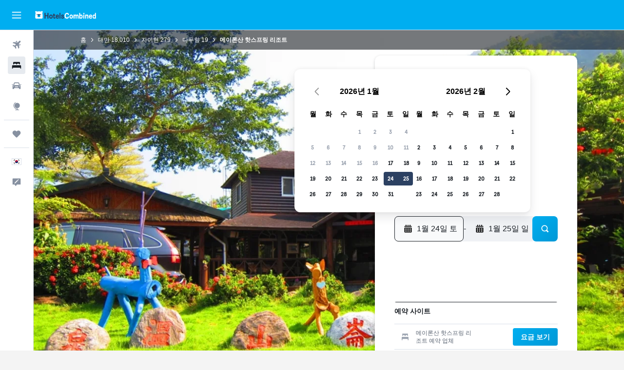

--- FILE ---
content_type: text/html;charset=UTF-8
request_url: https://www.hotelscombined.co.kr/Hotel/Meilonshan_Hotspring_Resort.htm
body_size: 98461
content:
<!DOCTYPE html>
<html lang='ko-kr' dir='ltr'>
<head>
<meta name="r9-version" content="R800d"/><meta name="r9-built" content="20260115.060431"/><meta name="r9-rendered" content="Fri, 16 Jan 2026 10:51:20 GMT"/><meta name="r9-build-number" content="15"/><link rel="stylesheet" href="https://content.r9cdn.net/res/combined.css?v=37f1194137336078bd98d778f0efaa61cf7a31a8&amp;cluster=4"/><link rel="stylesheet" href="https://content.r9cdn.net/res/combined.css?v=b2680ff0fe512e2c4caaea7506417c17c9fdcfdf&amp;cluster=4"/><meta name="viewport" content="width=device-width, initial-scale=1, minimum-scale=1"/><meta name="format-detection" content="telephone=no"/><link rel="icon" href="/favicon.ico" sizes="any"/><link rel="icon" href="/icon.svg" type="image/svg+xml"/><title>메이론산 핫스프링 리조트, 다푸향 | 호텔스컴바인 (Meilonshan Hotspring Resort)</title><meta name="description" content="다푸향메이론산 핫스프링 리조트 - 호텔스컴바인에서 베스트 상품을 찾아보세요! 전 세계 최고 호텔 예약 사이트를 한 번에 비교하세요. 10점 만점에 7.8점을 받은 25개의 고객리뷰도 확인하세요."/><link rel="preconnect" href="apis.google.com"/><link rel="dns-prefetch" href="apis.google.com"/><link rel="preconnect" href="www.googletagmanager.com"/><link rel="dns-prefetch" href="www.googletagmanager.com"/><link rel="preconnect" href="www.google-analytics.com"/><link rel="dns-prefetch" href="www.google-analytics.com"/><script type="text/javascript">
var safari13PlusRegex = /Macintosh;.*?Version\/(1[3-9]|[2-9][0-9]+)(\.[0-9]+)* Safari/;
if (
window &&
window.navigator &&
window.navigator.userAgent &&
window.navigator.userAgent.indexOf('Safari') > -1 &&
window.navigator.userAgent.indexOf('Chrome') === -1 &&
safari13PlusRegex.test(window.navigator.userAgent)
) {
if (
'ontouchstart' in window &&
(!('cookieEnabled' in window.navigator) || window.navigator.cookieEnabled)
) {
if (
decodeURIComponent(document.cookie).indexOf('pmov=') < 0 &&
decodeURIComponent(document.cookie).indexOf('oo.tweb=') < 0
) {
var d = new Date();
d.setTime(d.getTime() + 90 * 24 * 60 * 60 * 1000);
document.cookie = 'pmov=tb;path=/;expires=' + d.toUTCString();
}
}
}
</script><meta name="kayak_page" content="hotel,static-hotel-detail,unknown"/><meta name="seop" content="Meilonshan_Hotspring_Resort"/><meta name="seo-cache" content="true"/><meta name="kayak_seo_splitxp" content="seo-hotel-details-shared-ui-form=disabled"/><script type="text/javascript">
var DynamicContextPromise = (function (handler) {
this.status = 0;
this.value = undefined;
this.thenCallbacks = [];
this.catchCallbacks = [];
this.then = function(fn) {
if (this.status === 0) {
this.thenCallbacks.push(fn);
}
if (this.status === 1) {
fn(this.value);
}
return this;
}.bind(this);
this.catch = function(fn) {
if (this.status === 0) {
this.catchCallbacks.push(fn);
}
if (this.status === 2) {
fn(this.value);
}
return this;
}.bind(this);
var resolve = function(value) {
if (this.status === 0) {
this.status = 1;
this.value = value;
this.thenCallbacks.forEach(function(fn) {
fn(value)
});
}
}.bind(this);
var reject = function(value) {
if (this.status === 0) {
this.status = 2;
this.value = value;
this.catchCallbacks.forEach(function(fn) {
fn(value)
});
}
}.bind(this);
try {
handler(resolve, reject);
} catch (err) {
reject(err);
}
return {
then: this.then,
catch: this.catch,
};
}).bind({})
var ie = (function () {
var undef,
v = 3,
div = document.createElement('div'),
all = div.getElementsByTagName('i');
while (div.innerHTML = '<!--[if gt IE ' + (++v) + ']><i></i><![endif]-->', all[0]);
return v > 4 ? v : undef;
}());
var xhr = ie <= 9 ? new XDomainRequest() : new XMLHttpRequest();
var trackingQueryParams = "";
var getOnlyValidParams = function(paramsList, reservedParamsList) {
var finalParamsList = [];
for (var i = 0; i < paramsList.length; i++) {
if (reservedParamsList.indexOf(paramsList[i].split('=')[0]) == -1) {
finalParamsList.push(paramsList[i]);
}
}
return finalParamsList;
}
var removeUnnecessaryQueryStringChars = function(paramsString) {
if (paramsString.charAt(0) === '?') {
return paramsString.substr(1);
}
return paramsString;
}
var reservedParamsList = ['vertical', 'pageId', 'subPageId', 'originalReferrer', 'seoPlacementId', 'seoLanguage', 'seoCountry', 'tags'];
var paramsString = window.location && window.location.search;
if (paramsString) {
paramsString = removeUnnecessaryQueryStringChars(paramsString);
var finalParamsList = getOnlyValidParams(paramsString.split('&'), reservedParamsList)
trackingQueryParams = finalParamsList.length > 0 ? "&" + finalParamsList.join("&") + "&seo=true" : "";
}
var trackingUrl = '/s/run/fpc/context' +
'?vertical=hotel' +
'&pageId=static-hotel-detail' +
'&subPageId=unknown' +
'&originalReferrer=' + encodeURIComponent(document.referrer) +
'&seoPlacementId=' + encodeURIComponent('Meilonshan_Hotspring_Resort') +
'&tags=' + encodeURIComponent('') +
'&origin=' + encodeURIComponent('') +
'&destination=' + encodeURIComponent('') +
'&isSeoPage=' + encodeURIComponent('true') +
'&domain=' + encodeURIComponent(window.location.host) +
trackingQueryParams;
xhr.open('GET', trackingUrl, true);
xhr.responseType = 'json';
window.R9 = window.R9 || {};
window.R9.unhiddenElements = [];
window.R9.dynamicContextPromise = new DynamicContextPromise(function(resolve, reject) {
xhr.onload = function () {
if (xhr.readyState === xhr.DONE && xhr.status === 200) {
window.R9 = window.R9 || {};
window.R9.globals = window.R9.globals || {};
resolve(xhr.response);
if (xhr.response['formToken']) {
R9.globals.formtoken = xhr.response['formToken'];
}
if (xhr.response['jsonPlacementEnabled'] && xhr.response['jsonGlobalPlacementEnabled']) {
if (xhr.response['placement']) {
R9.globals.placement = xhr.response['placement'];
}
if (xhr.response['affiliate']) {
R9.globals.affiliate = xhr.response['affiliate'];
}
}
if (xhr.response['dsaRemovableFields']) {
var dsaRemovableParamsList = xhr.response['dsaRemovableFields'];
var query = window.location.search.slice(1) || "";
var params = query.split('&');
var needRemoveParams = false;
for (var i = 0; i < dsaRemovableParamsList.length; i++) {
if (query.indexOf(dsaRemovableParamsList[i] + '=') != -1) {
needRemoveParams = true;
break;
}
}
if (needRemoveParams) {
var path = window.location.pathname;
var finalQuery = [];
for (var i = 0; i < params.length; i++) {
if (dsaRemovableParamsList.indexOf(params[i].split('=')[0]) == -1) {
finalQuery.push(params[i]);
}
}
if (window.history.replaceState) {
window.history.replaceState({}, document.title, path + (finalQuery.length > 0 ? '?' + finalQuery.join('&') : ''));
}
}
if(xhr.response['cachedCookieConsentEnabled']) {
var unhideElement = (elementId) => {
var elementToUnhide = document.querySelector(elementId);
if (elementToUnhide) {
window.R9.unhiddenElements = window.R9.unhiddenElements || [];
window.R9.unhiddenElements.push(elementId.replace('#', ''));
elementToUnhide.removeAttribute('hidden');
elementToUnhide.dispatchEvent(new Event('initialStaticHideRemove'));
}
}
var unhideCookieConsent = () => {
if (xhr.response['showSharedIabTcfDialog']) {
unhideElement('#iab-tcf-dialog');
}
if (xhr.response['showDataTransferDisclaimerDialog']) {
unhideElement('#shared-data-transfer-disclaimer-dialog');
}
if (xhr.response['showTwoPartyConsentDialog']) {
unhideElement('#shared-two-part-consent-dialog');
}
}
if (document.readyState === "loading") {
document.addEventListener("DOMContentLoaded", unhideCookieConsent);
} else {
unhideCookieConsent();
}
}
}
} else {
reject(xhr.response);
}
};
})
xhr.send('');
</script><link rel="canonical" href="https://www.hotelscombined.co.kr/Hotel/Meilonshan_Hotspring_Resort.htm"/><link rel="alternate" hrefLang="ar" href="https://ar.hotelscombined.com/Hotel/Meilonshan_Hotspring_Resort.htm"/><link rel="alternate" hrefLang="es-ES" href="https://www.hotelscombined.es/Hotel/Meilonshan_Hotspring_Resort.htm"/><link rel="alternate" hrefLang="ca-ES" href="https://www.hotelscombined.cat/Hotel/Meilonshan_Hotspring_Resort.htm"/><link rel="alternate" hrefLang="da-DK" href="https://www.hotelscombined.dk/Hotel/Meilonshan_Hotspring_Resort.htm"/><link rel="alternate" hrefLang="de-DE" href="https://www.hotelscombined.de/Hotel/Meilonshan_Hotspring_Resort.htm"/><link rel="alternate" hrefLang="en" href="https://www.hotelscombined.com/Hotel/Meilonshan_Hotspring_Resort.htm"/><link rel="alternate" hrefLang="en-AE" href="https://www.hotelscombined.ae/Hotel/Meilonshan_Hotspring_Resort.htm"/><link rel="alternate" hrefLang="en-AU" href="https://www.hotelscombined.com.au/Hotel/Meilonshan_Hotspring_Resort.htm"/><link rel="alternate" hrefLang="en-CA" href="https://www.hotelscombined.ca/Hotel/Meilonshan_Hotspring_Resort.htm"/><link rel="alternate" hrefLang="en-GB" href="https://www.hotelscombined.co.uk/Hotel/Meilonshan_Hotspring_Resort.htm"/><link rel="alternate" hrefLang="en-IE" href="https://www.hotelscombined.ie/Hotel/Meilonshan_Hotspring_Resort.htm"/><link rel="alternate" hrefLang="en-IN" href="https://www.hotelscombined.in/Hotel/Meilonshan_Hotspring_Resort.htm"/><link rel="alternate" hrefLang="en-NZ" href="https://www.hotelscombined.co.nz/Hotel/Meilonshan_Hotspring_Resort.htm"/><link rel="alternate" hrefLang="en-SG" href="https://www.hotelscombined.com.sg/Hotel/Meilonshan_Hotspring_Resort.htm"/><link rel="alternate" hrefLang="fr-FR" href="https://www.hotelscombined.fr/Hotel/Meilonshan_Hotspring_Resort.htm"/><link rel="alternate" hrefLang="he-IL" href="https://www.hotelscombined.co.il/Hotel/Meilonshan_Hotspring_Resort.htm"/><link rel="alternate" hrefLang="it-IT" href="https://www.hotelscombined.it/Hotel/Meilonshan_Hotspring_Resort.htm"/><link rel="alternate" hrefLang="ja-JP" href="https://www.hotelscombined.jp/Hotel/Meilonshan_Hotspring_Resort.htm"/><link rel="alternate" hrefLang="ko-KR" href="https://www.hotelscombined.co.kr/Hotel/Meilonshan_Hotspring_Resort.htm"/><link rel="alternate" hrefLang="ms-MY" href="https://www.hotelscombined.my/Hotel/Meilonshan_Hotspring_Resort.htm"/><link rel="alternate" hrefLang="no-NO" href="https://www.hotelscombined.no/Hotel/Meilonshan_Hotspring_Resort.htm"/><link rel="alternate" hrefLang="sv-SE" href="https://www.hotelscombined.se/Hotel/Meilonshan_Hotspring_Resort.htm"/><link rel="alternate" hrefLang="th-TH" href="https://www.hotelscombined.co.th/Hotel/Meilonshan_Hotspring_Resort.htm"/><link rel="alternate" hrefLang="zh-TW" href="https://www.hotelscombined.com.tw/Hotel/Meilonshan_Hotspring_Resort.htm"/><link rel="alternate" hrefLang="zh-HK" href="https://www.hotelscombined.hk/Hotel/Meilonshan_Hotspring_Resort.htm"/><meta name="naver-site-verification" content="68938a109ccb8b19e1a9c998216d578c52f29245"/><meta property="og:image" content="https://content.r9cdn.net/rimg/kimg/a5/26/9c2fca128c418bec.jpg?width=1200&amp;height=630&amp;crop=true"/><meta property="og:image:width" content="1200"/><meta property="og:image:height" content="630"/><meta property="og:title" content="메이론산 핫스프링 리조트, 다푸향 | 호텔스컴바인 (Meilonshan Hotspring Resort)"/><meta property="og:type" content="website"/><meta property="og:description" content="다푸향메이론산 핫스프링 리조트 - 호텔스컴바인에서 베스트 상품을 찾아보세요! 전 세계 최고 호텔 예약 사이트를 한 번에 비교하세요. 10점 만점에 7.8점을 받은 25개의 고객리뷰도 확인하세요."/><meta property="og:url" content="https://www.hotelscombined.co.kr/Hotel/Meilonshan_Hotspring_Resort.htm"/><meta property="og:site_name" content="호텔스컴바인"/><meta property="fb:pages" content="117913258224288"/><meta property="twitter:title" content="메이론산 핫스프링 리조트, 다푸향 | 호텔스컴바인 (Meilonshan Hotspring Resort)"/><meta name="twitter:description" content="다푸향메이론산 핫스프링 리조트 - 호텔스컴바인에서 베스트 상품을 찾아보세요! 전 세계 최고 호텔 예약 사이트를 한 번에 비교하세요. 10점 만점에 7.8점을 받은 25개의 고객리뷰도 확인하세요."/><meta name="twitter:image:src" content="https://content.r9cdn.net/rimg/kimg/a5/26/9c2fca128c418bec.jpg?width=440&amp;height=220&amp;crop=true"/><meta name="twitter:card" content="summary_large_image"/><meta name="twitter:site" content="@hotelscombined"/><meta name="twitter:creator" content="@hotelscombined"/><meta name="robots" content="index,follow"/><link rel="apple-touch-icon" href="/apple-touch-icon.png"/><link rel="apple-touch-icon" sizes="60x60" href="/apple-touch-icon-60x60.png"/><link rel="apple-touch-icon" sizes="76x76" href="/apple-touch-icon-76x76.png"/><link rel="apple-touch-icon" sizes="120x120" href="/apple-touch-icon-120x120.png"/><link rel="apple-touch-icon" sizes="152x152" href="/apple-touch-icon-152x152.png"/><link rel="apple-touch-icon" sizes="167x167" href="/apple-touch-icon-167x167.png"/><link rel="apple-touch-icon" sizes="180x180" href="/apple-touch-icon-180x180.png"/><script type="application/ld+json">{"@context":"https://schema.org","@type":"Website","name":"호텔스컴바인","url":"https://www.hotelscombined.co.kr"}</script><script type="application/ld+json">{"@context":"http://schema.org","@type":"Organization","name":"호텔스컴바인","url":"https://www.hotelscombined.co.kr/Hotel/Meilonshan_Hotspring_Resort.htm","sameAs":["https://post.naver.com/hotelscombnd","http://blog.naver.com/hotelscombnd","https://brunch.co.kr/@hotelscombined","https://www.facebook.com/HotelsCombinedKorea/","https://www.youtube.com/c/hotelscombinedkorea/","https://www.instagram.com/hotelscombined.kr/"]}</script><script type="application/ld+json">{"@context":"https://schema.org","@type":"TouristDestination","name":"다푸향"}</script><script type="application/ld+json">{"@context":"http://schema.org","@type":"BreadcrumbList","itemListElement":[{"@type":"ListItem","position":"1","item":{"@id":"/","name":"홈"}},{"@type":"ListItem","position":"2","item":{"@id":"/Place/Taiwan.htm","name":"대만"}},{"@type":"ListItem","position":"3","item":{"@id":"/Place/Chiayi_County.htm","name":"자이현"}},{"@type":"ListItem","position":"4","item":{"@id":"/Place/Dapu_Township.htm","name":"다푸향"}},{"@type":"ListItem","position":"5","item":{"@id":"","name":"메이론산 핫스프링 리조트"}}]}</script><script type="application/ld+json">{"@context":"http://schema.org","@type":"FAQPage","mainEntity":[{"@type":"Question","name":"메이론산 핫스프링 리조트 연락 번호가 어떻게 되나요?","acceptedAnswer":{"@type":"Answer","text":"메이론산 핫스프링 리조트 프론트 데스크 직통 번호는 +886 7679 1616입니다."}},{"@type":"Question","name":"메이론산 핫스프링 리조트에서는 와이파이를 사용할 수 있나요?","acceptedAnswer":{"@type":"Answer","text":"네, 메이론산 핫스프링 리조트에는 전 객실 와이파이가 설치되어 있습니다."}},{"@type":"Question","name":"메이론산 핫스프링 리조트의 체크아웃 시각은 언제인가요?","acceptedAnswer":{"@type":"Answer","text":"일반적으로 메이론산 핫스프링 리조트의 체크아웃 시각은 11:00이며, 숙박객은 15:00부터 체크인이 가능합니다. 다른 시간을 원하시는 경우 프론트 데스크에 문의주시기 바랍니다."}},{"@type":"Question","name":"메이론산 핫스프링 리조트 위치가 다푸향 어디쯤인가요?","acceptedAnswer":{"@type":"Answer","text":"메이론산 핫스프링 리조트의 ​위치는 다푸향의 류구이구 지역​입니다. 본 페이지의 지도를 활용하여 다푸향의 다른 지역에서 메이론산 핫스프링 리조트​까지의 거리를 알아보세요."}}]}</script><script type="application/ld+json">{"@context":"http://schema.org","@type":"Hotel","name":"메이론산 핫스프링 리조트","url":"https://www.hotelscombined.co.kr/Hotel/Meilonshan_Hotspring_Resort.htm/Hotel/Meilonshan_Hotspring_Resort.htm","description":"가오슝시에 자리한 메이론산 핫스프링 리조트에서는 무료 와이파이(Wi-Fi)를 제공합니다. 뿐만 아니라 마사지, 익스프레스 체크인/체크아웃, 거품 욕조도 갖춰져 있습니다.\n\n최근 리노베이션을 마친 이 리조트에는 20개의 객실이 있습니다. 편하게 휴식을 취할 수 있는 좋은 야외 테라스도 갖춰져 있습니다. 이 리조트의 정원에서 여유로운 시간을 즐기실 수 있습니다.\n\n이 리조트의 편안하고 아늑한 모든 객실에는 냉장고뿐만 아니라 편안한 숙박에 필요한 모든 시설이 마련되어 있습니다.","starRating":"3","telephone":"+886 7679 1616","alternateName":["메이론산 핫스프링 리조트 다푸향","메이론산 핫스프링 리조트 다푸향, 자이현"],"address":{"@type":"PostalAddress","streetAddress":"No.86, Xinkai","addressLocality":"다푸향","postalCode":"84443","addressRegion":"자이현","addressCountry":"대만"},"priceRange":"157,150원","image":"/rimg/kimg/a5/26/9c2fca128c418bec.jpg?width=200&height=200&crop=true","photo":[{"@type":"ImageObject","contentUrl":"/kimg/a5/26/9c2fca128c418bec.jpg","description":"메이론산 핫스프링 리조트"},{"@type":"ImageObject","contentUrl":"/kimg/a5/26/bacec0e83c95a161.jpg","description":"메이론산 핫스프링 리조트"},{"@type":"ImageObject","contentUrl":"/kimg/a5/26/3bbcc04c80307a72.jpg","description":"메이론산 핫스프링 리조트"},{"@type":"ImageObject","contentUrl":"/kimg/a5/26/c6c3d1f6625a286d.jpg","description":"메이론산 핫스프링 리조트"},{"@type":"ImageObject","contentUrl":"/kimg/a5/26/3a7a16a1d928ddcc.jpg","description":"메이론산 핫스프링 리조트"},{"@type":"ImageObject","contentUrl":"/kimg/a5/26/0b601030f64f2d32.jpg","description":"메이론산 핫스프링 리조트"},{"@type":"ImageObject","contentUrl":"/kimg/a5/26/de41d2b5f40fa071.jpg","description":"메이론산 핫스프링 리조트"},{"@type":"ImageObject","contentUrl":"/kimg/a5/26/5461cf9cc90d1355.jpg","description":"메이론산 핫스프링 리조트"},{"@type":"ImageObject","contentUrl":"/kimg/a5/26/021cb28a93eee7b7.jpg","description":"메이론산 핫스프링 리조트"},{"@type":"ImageObject","contentUrl":"/kimg/a5/26/93be6e343e6093ae.jpg","description":"메이론산 핫스프링 리조트"},{"@type":"ImageObject","contentUrl":"/kimg/a5/26/8185b950a8cdb674.jpg","description":"메이론산 핫스프링 리조트"},{"@type":"ImageObject","contentUrl":"/kimg/a5/26/0c8c2be49f7fa69d.jpg","description":"메이론산 핫스프링 리조트"},{"@type":"ImageObject","contentUrl":"/kimg/a5/26/3899811e02692b64.jpg","description":"메이론산 핫스프링 리조트"},{"@type":"ImageObject","contentUrl":"/kimg/a5/26/238a956dedaf21dd.jpg","description":"메이론산 핫스프링 리조트"},{"@type":"ImageObject","contentUrl":"/kimg/a5/26/a0103a254eadacb0.jpg","description":"메이론산 핫스프링 리조트"},{"@type":"ImageObject","contentUrl":"/kimg/a5/26/fc6e606e55ea9b7d.jpg","description":"메이론산 핫스프링 리조트"},{"@type":"ImageObject","contentUrl":"/kimg/a5/26/350bbf0cc0d5e970.jpg","description":"메이론산 핫스프링 리조트"},{"@type":"ImageObject","contentUrl":"/kimg/a5/26/558f766da4a9226e.jpg","description":"메이론산 핫스프링 리조트"},{"@type":"ImageObject","contentUrl":"/kimg/a5/26/050adba481309f8d.jpg","description":"메이론산 핫스프링 리조트"},{"@type":"ImageObject","contentUrl":"/kimg/a5/26/e84255a160d49db5.jpg","description":"메이론산 핫스프링 리조트"},{"@type":"ImageObject","contentUrl":"/kimg/a5/26/dcca27a6d42dc683.jpg","description":"메이론산 핫스프링 리조트"},{"@type":"ImageObject","contentUrl":"/kimg/a5/26/4904d0381eeab091.jpg","description":"메이론산 핫스프링 리조트"},{"@type":"ImageObject","contentUrl":"/kimg/a5/26/ba9efe125c7ead4c.jpg","description":"메이론산 핫스프링 리조트"},{"@type":"ImageObject","contentUrl":"/kimg/a5/26/63943e280916e337.jpg","description":"메이론산 핫스프링 리조트"},{"@type":"ImageObject","contentUrl":"/kimg/a5/26/e6a5c5d962a10a6c.jpg","description":"메이론산 핫스프링 리조트"},{"@type":"ImageObject","contentUrl":"/kimg/a5/26/8c7a54b28f995b3b.jpg","description":"메이론산 핫스프링 리조트"},{"@type":"ImageObject","contentUrl":"/kimg/a5/26/de17239cd187c170.jpg","description":"메이론산 핫스프링 리조트"},{"@type":"ImageObject","contentUrl":"/kimg/a5/26/b25ca0a2b929b3d2.jpg","description":"메이론산 핫스프링 리조트"},{"@type":"ImageObject","contentUrl":"/kimg/a5/26/cc2abf32c4c355d3.jpg","description":"메이론산 핫스프링 리조트"},{"@type":"ImageObject","contentUrl":"/kimg/a5/26/f0e2f6dfed524cdf.jpg","description":"메이론산 핫스프링 리조트"},{"@type":"ImageObject","contentUrl":"/kimg/a5/26/1b34b6710d187004.jpg","description":"메이론산 핫스프링 리조트"},{"@type":"ImageObject","contentUrl":"/kimg/a5/26/fdfe752f90aebce3.jpg","description":"메이론산 핫스프링 리조트"}],"aggregateRating":{"@type":"AggregateRating","bestRating":"10","ratingValue":"7.8","ratingCount":"25"},"amenityFeature":["룸서비스","온수 욕조","냉장고","주방","익스프레스 체크아웃","헤어드라이어","보관함 이용 가능","하이킹","자전거 대여","회의/연회 시설"]}</script><meta name="kayak_content_type" content="2079017,standard"/><meta name="cfcms-destination-code" content="2079017"/>
</head>
<body class='bd-default bd-hc react react-st ko_KR '><div id='root'><div class="c--AO"><nav class="mZv3" aria-label="키보드 빠른 링크"><a href="#main">주요 콘텐츠로 이동</a></nav><div data-testid="page-top-anchor" aria-live="polite" aria-atomic="true" tabindex="-1" style="position:absolute;width:1px;height:1px;margin:-1px;padding:0;overflow:hidden;clip-path:inset(50%);white-space:nowrap;border:0"></div><header class="mc6t mc6t-mod-sticky-always" style="height:62px;top:0px"><div class="mc6t-wrapper"><div><div class="mc6t-banner mc6t-mod-sticky-non-mobile"></div></div><div class="mc6t-main-content mc6t-mod-bordered" style="height:62px"><div class="common-layout-react-HeaderV2 V_0p V_0p-mod-branded V_0p-mod-side-nav-ux-v2"><div class="wRhj wRhj-mod-justify-start wRhj-mod-grow"><div class="mc6t-nav-button mc6t-mod-hide-empty"><div role="button" tabindex="0" class="ZGw- ZGw--mod-size-medium ZGw--mod-variant-default" aria-label="메인 네비게이션 열기"><svg viewBox="0 0 200 200" width="20" height="20" xmlns="http://www.w3.org/2000/svg" role="presentation"><path d="M191.67 50H8.33V33.33h183.33V50zm0 100H8.33v16.67h183.33V150zm0-58.33H8.33v16.67h183.33V91.67z"/></svg></div></div><div class="mc6t-logo mc6t-mod-hide-empty"><div class="gPDR gPDR-mod-focus-keyboard gPDR-호텔스컴바인 gPDR-non-compact gPDR-main-logo-mobile gPDR-inverted-logo gPDR-mod-reduced-size"><a class="gPDR-main-logo-link" href="/" itemProp="https://schema.org/logo" aria-label="호텔스컴바인 홈페이지로 이동하기"><div class="gPDR-main-logo gPDR-inverted-logo" style="animation-duration:2000ms"><span style="transform:translate3d(0,0,0);vertical-align:middle;-webkit-font-smoothing:antialiased;-moz-osx-font-smoothing:grayscale;width:auto;height:auto" class="gPDR-logo-image"><svg width="100%" height="100%" viewBox="0 0 190 24" xmlns="http://www.w3.org/2000/svg" role="presentation" style="width:inherit;height:inherit;line-height:inherit;color:inherit"><g fill="none"><path fill="#2C4162" d="M29.207 23.715V5.735h3.533v7.282h5.574V5.736h3.533v17.939h-3.533v-7.363H32.74v7.363h-3.533zm14.681-5.939c0-3.58 1.885-6.752 5.536-6.752 3.65 0 5.535 3.173 5.535 6.752 0 3.336-1.688 6.183-5.535 6.183-3.848 0-5.536-2.847-5.536-6.183zm3.259-.04c0 2.237.706 3.132 2.277 3.132 1.57 0 2.276-.854 2.276-3.092 0-2.156-.588-3.58-2.276-3.58-1.688-.04-2.277 1.384-2.277 3.54zm9.735-3.58h-1.57v-2.888h1.57v-2.97h3.023v2.97h3.258v2.888h-3.258v4.515c0 1.993.078 2.36.667 2.36.393 0 .51-.204.51-.651 0-.244-.078-.448-.078-.448h2.238s.157.448.157 1.099c0 2.033-1.374 2.928-3.062 2.928-2.356 0-3.494-1.26-3.494-4.108v-5.695h.04zm14.525 5.858c0-.204-.04-.367-.04-.367h2.513s.196.407.196 1.058c0 2.36-2.316 3.295-4.2 3.295-3.808 0-5.653-2.644-5.653-6.224 0-3.539 1.688-6.712 5.457-6.712 2.826 0 4.593 2.034 4.593 4.76a9.467 9.467 0 01-.354 2.522h-6.712c.039 1.87.903 2.888 2.63 2.888 1.256-.04 1.57-.732 1.57-1.22zm-4.083-4.068h4.083c.118-.773-.157-2.115-1.924-2.115-1.727 0-2.159 1.464-2.159 2.115zm8.755 7.769V5.776h3.1v17.94h-3.1zm4.946-3.254c0-.773.314-1.342.314-1.342h2.826s-.157.325-.157.813c0 .854.707 1.261 1.767 1.261 1.02 0 1.649-.407 1.649-1.057 0-.855-.786-1.14-2.12-1.505-1.885-.489-4.044-.936-4.044-3.702 0-2.522 1.806-3.865 4.397-3.865 2.238 0 4.318 1.099 4.318 3.336 0 .65-.196 1.18-.196 1.18h-2.827s.118-.326.118-.651c0-.692-.589-1.098-1.374-1.098-1.099 0-1.57.488-1.57 1.016 0 .651.707.977 2.08 1.302 1.885.448 4.123.976 4.123 3.824 0 2.685-1.806 4.027-4.633 4.027-2.944-.04-4.671-1.464-4.671-3.539z"/><path d="M91.899 15.254c0-5.207 2.826-9.478 7.615-9.478 3.77 0 5.653 2.238 5.653 4.882 0 1.098-.235 1.749-.235 1.749h-2.984s.079-.285.079-.936c0-1.302-.785-2.278-2.552-2.278-2.787 0-4.082 2.482-4.082 6.02 0 2.889.981 5.33 4.004 5.33 1.334 0 2.59-.692 2.59-2.645 0-.366-.078-.691-.078-.691h3.023s.196.57.196 1.383c0 3.824-3.023 5.37-5.888 5.37-5.535 0-7.341-3.987-7.341-8.706zm15.153 2.522c0-3.58 1.884-6.752 5.535-6.752 3.65 0 5.535 3.173 5.535 6.752 0 3.336-1.688 6.183-5.535 6.183-3.847 0-5.535-2.847-5.535-6.183zm3.258-.04c0 2.237.707 3.132 2.277 3.132 1.57 0 2.277-.854 2.277-3.092 0-2.156-.59-3.58-2.277-3.58-1.688-.04-2.277 1.384-2.277 3.54zm18.097-5.004c.628-.935 1.649-1.708 3.023-1.708 2.63 0 4.122 1.952 4.122 4.881v7.81l-3.102-.04v-7.2c0-1.587-.55-2.32-1.57-2.32s-1.57.937-1.57 2.279v7.281h-3.101v-7.24c0-1.587-.55-2.32-1.65-2.32-1.059 0-1.609.937-1.609 2.157v7.403h-3.1V11.268h2.983v1.18h.039c.314-.489 1.217-1.424 2.67-1.424 1.413 0 2.394.773 2.865 1.708zm9.186-6.996h3.101v6.345h.04c.588-.61 1.53-1.057 2.63-1.057 3.376 0 4.907 3.01 4.907 6.549 0 3.458-1.57 6.386-4.947 6.386-1.177 0-2.198-.61-2.748-1.342h-.039v1.098h-2.983V5.735h.039zm3.14 12c0 1.586.55 3.172 2.277 3.172 1.531 0 2.277-1.505 2.277-3.091 0-1.953-.51-3.661-2.277-3.661-1.688-.04-2.277 1.79-2.277 3.58zm11.267-12c1.1 0 1.963.895 1.963 2.033 0 1.14-.864 2.034-1.963 2.034-1.1 0-1.963-.895-1.963-2.034.04-1.098.903-2.033 1.963-2.033zm-1.531 5.532h3.101v12.447h-3.101zm8.951 12.447h-3.102V11.268h3.101v1.22h.04c.51-.691 1.334-1.464 2.944-1.464 2.277 0 3.808 1.952 3.808 4.434v8.217h-3.18V16.27c0-1.342-.628-2.156-1.688-2.156-.903 0-1.963.407-1.963 2.563v7.037h.04zm15.466-3.701c0-.204-.039-.367-.039-.367h2.513s.196.407.196 1.058c0 2.36-2.316 3.295-4.2 3.295-3.808 0-5.654-2.644-5.654-6.224 0-3.539 1.688-6.712 5.457-6.712 2.787 0 4.593 2.034 4.593 4.76 0 1.383-.353 2.522-.353 2.522h-6.713c.04 1.87.903 2.888 2.63 2.888 1.256-.04 1.57-.732 1.57-1.22zm-4.082-4.068h4.082c.118-.773-.157-2.115-1.923-2.115-1.727 0-2.16 1.464-2.16 2.115zm18.843 7.769h-2.866v-1.057h-.04c-.47.61-1.57 1.301-2.865 1.301-2.277 0-4.71-1.912-4.71-6.508 0-3.824 2.001-6.427 4.553-6.427 1.335 0 2.238.447 2.787 1.057h.04V5.776h3.1v17.94zm-7.577-5.98c0 2.238 1.139 3.133 2.395 3.133s2.237-1.099 2.237-3.092c0-2.4-.902-3.62-2.237-3.62-1.492 0-2.395 1.22-2.395 3.58zm-158.399.489c0-3.905-.55-9.438-1.216-12.448-.275-1.22-.825-2.115-1.728-2.766A4.641 4.641 0 0019 2.156c-.04 0-.079-.04-.118-.04-2.355-.774-4.553-1.14-6.83-1.1-2.277-.04-4.476.286-6.83 1.1-.04 0-.08.04-.119.04a6.285 6.285 0 00-1.727.854c-.903.651-1.452 1.546-1.727 2.766C.98 8.786.432 14.32.432 18.224c0 1.017.04 1.912.118 2.644.078.813.235 1.424.47 1.668.354.447.904 1.18 3.18 1.18h15.703c2.277 0 2.787-.733 3.18-1.18.235-.244.353-.855.47-1.668.118-.732.158-1.627.118-2.644z" fill="#FFF"/><path d="M3.023 5.573c-1.492 0-2.67-1.261-2.67-2.766C.353 1.26 1.57.04 3.023.04c1.491 0 2.67 1.26 2.67 2.766 0 1.505-1.179 2.766-2.67 2.766m18.137.001c-1.493 0-2.67-1.261-2.67-2.766C18.49 1.26 19.707.04 21.16.04c1.49 0 2.669 1.26 2.669 2.766 0 1.505-1.217 2.766-2.67 2.766" fill="#FFF"/><path d="M4.79 10.129c-.04.122-.04.285-.04.407.04.854.707 1.545 1.531 1.586.903.04 1.649-.732 1.649-1.627 0-.122 0-.244-.04-.366 0-.082-.117-.163-.196-.163H4.986c-.079 0-.157.04-.197.163m10.913 0c-.039.122-.039.285-.039.407.04.854.707 1.545 1.531 1.586.903.04 1.649-.732 1.649-1.627 0-.122 0-.244-.04-.366-.039-.082-.117-.163-.196-.163H15.9c-.118 0-.197.04-.197.163" fill="#2C4162"/><path d="M16.134 17.492c0-.082.04-.123.04-.204v-.366c0-1.424-.629-5.207-1.021-6.671-.04-.163-.157-.244-.353-.285H8.793c-.196.04-.314.163-.353.285-.353 1.464-1.02 5.207-1.02 6.671v.325c0 .936 1.962 2.075 4.357 2.075 2.198 0 4.004-.936 4.318-1.83 0 .04 0 0 .04 0z" fill="#00AEF0"/><path d="M14.8 9.966H8.793c-.235.04-.353.203-.353.366 0 .082 0 .163.04.204.196.447.392.895.667 1.342.432.732.903 1.424 1.57 2.075.196.203.432.447.667.65a.715.715 0 00.432.163c.157 0 .314-.04.432-.163.235-.203.432-.406.667-.65.668-.651 1.139-1.343 1.57-2.075.236-.407.472-.854.668-1.342.04-.082.04-.163.04-.204a.47.47 0 00-.393-.366z" fill="#2C4162"/></g> </svg></span></div></a></div></div></div><div class="wRhj wRhj-mod-width-full-mobile wRhj-mod-justify-center wRhj-mod-allow-shrink"><div class="V_0p-search-display-wrapper"></div></div><div class="wRhj wRhj-mod-justify-end wRhj-mod-grow"><div><div class="common-layout-react-HeaderAccountWrapper theme-dark account--collapsible account--not-branded"><div class="ui-layout-header-HeaderTripsItem"></div></div></div></div><div class="c5ab7 c5ab7-mod-absolute c5ab7-collapsed c5ab7-mod-variant-accordion" style="top:62px"><div tabindex="-1" class="pRB0 pRB0-collapsed pRB0-mod-variant-accordion pRB0-mod-position-sticky" style="top:62px;height:calc(100vh - 62px)"><div><div class="pRB0-nav-items"><nav class="HtHs" aria-label="검색"><ul class="HtHs-nav-list"><li><a href="/flights" aria-label="항공권 검색 " class="dJtn dJtn-collapsed dJtn-mod-variant-accordion" aria-current="false"><svg viewBox="0 0 200 200" width="1.25em" height="1.25em" xmlns="http://www.w3.org/2000/svg" class="ncEv ncEv-rtl-aware dJtn-menu-item-icon" role="presentation" aria-hidden="true"><path d="M107.91 115.59l-23.6 17.77l10.49 28.28c.83 4.36-.53 8.9-3.65 12.02l-9.78 9.78l-23.54-41.34l-41.28-23.48l9.78-9.66c3.12-3.12 7.6-4.42 11.9-3.65l28.4 10.37l17.71-23.66l-11.79-11.79l-52.86-17.5l13.14-13.49c2.77-2.77 6.6-4.24 10.49-4.01l27.05 1.83l33.12 2.24l22.1 1.47l29.46-29.34c6.48-6.48 17.09-6.48 23.57 0c3.24 3.24 4.89 7.48 4.83 11.79c.06 4.3-1.59 8.54-4.83 11.78l-29.46 29.34l1.47 22.1l2.24 33.12l1.83 27.16c.29 3.83-1.12 7.6-3.83 10.31l-13.44 13.44l-17.74-53.09l-11.79-11.79zm67.76-26.52c-4.77-4.77-12.32-4.89-17.21-.35l2.24 33l14.97-14.97a12.488 12.488 0 000-17.68zm-64.81-64.82a12.488 12.488 0 00-17.68 0L78.21 39.22l33 2.24c4.54-4.89 4.42-12.43-.35-17.21z"/></svg><div class="dJtn-menu-item-title">항공권</div></a></li><li><a href="/hotels" aria-label="숙소 검색 " class="dJtn dJtn-active dJtn-collapsed dJtn-mod-variant-accordion" aria-current="page"><svg viewBox="0 0 200 200" width="1.25em" height="1.25em" xmlns="http://www.w3.org/2000/svg" class="ncEv dJtn-menu-item-icon" role="presentation" aria-hidden="true"><path d="M170.83 46.67v36.67h-16.67v-3.33c0-7.42-5.92-13.33-13.33-13.33h-19.17c-7.42 0-13.33 5.92-13.33 13.33v3.33H91.66v-3.33c0-7.42-5.92-13.33-13.33-13.33H59.16c-7.42 0-13.33 5.92-13.33 13.33v3.33H29.16V46.67c0-7.42 5.92-13.33 13.33-13.33h115c7.42 0 13.33 5.92 13.33 13.33zm7.5 53.33H21.67c-7.42 0-13.33 5.92-13.33 13.33v53.33h16.67v-16.67h150v16.67h16.67v-53.33c0-7.42-5.92-13.33-13.33-13.33z"/></svg><div class="dJtn-menu-item-title">호텔</div></a></li><li><a href="/cars" aria-label="렌터카 검색 " class="dJtn dJtn-collapsed dJtn-mod-variant-accordion" aria-current="false"><svg viewBox="0 0 200 200" width="1.25em" height="1.25em" xmlns="http://www.w3.org/2000/svg" class="ncEv dJtn-menu-item-icon" role="presentation" aria-hidden="true"><path d="M25.03 83.33H5.7c-.83 0-1.5-.67-1.5-1.5v-11h20.83v12.5zm150 0h19.33c.83 0 1.5-.67 1.5-1.5v-11h-20.83v12.5zm8.33 17.5v65.83h-33.33v-16.67h-100v16.58l-33.33.08V100.9c0-7.33 6-13.33 13.33-13.33l2.5-.08l14.58-44.92c1.75-5.5 6.92-9.25 12.75-9.25h80.33c5.83 0 11 3.75 12.75 9.25l14.58 44.92h2.5c7.33 0 13.33 6 13.33 13.33zm-137.5 7.5c0-4.58-3.75-8.33-8.33-8.33s-8.33 3.75-8.33 8.33s3.75 8.33 8.33 8.33s8.33-3.75 8.33-8.33zm87.5 16.67c0-4.58-3.75-8.33-8.33-8.33h-50c-4.58 0-8.33 3.75-8.33 8.33s3.75 8.33 8.33 8.33h50c4.58 0 8.33-3.75 8.33-8.33zm16.67-37.5L137.86 50H62.2L50.03 87.5h100zm20.83 20.83c0-4.58-3.75-8.33-8.33-8.33s-8.33 3.75-8.33 8.33s3.75 8.33 8.33 8.33s8.33-3.75 8.33-8.33z"/></svg><div class="dJtn-menu-item-title">렌터카</div></a></li><li><a href="/explore/" aria-label="둘러보기로 이동 " class="dJtn dJtn-collapsed dJtn-mod-variant-accordion" aria-current="false"><svg viewBox="0 0 200 200" width="1.25em" height="1.25em" xmlns="http://www.w3.org/2000/svg" class="ncEv dJtn-menu-item-icon" role="presentation" aria-hidden="true"><path d="M37.5 87.58c0-1.5.08-2.92.17-4.42c0-1.08.08-2.17.25-3.25c.25-3 .75-6 1.42-8.92c.33-1.25.58-2.5 1-3.75c.5-1.83 1.08-3.58 1.75-5.42c.42-1.17.83-2.25 1.33-3.42c.5-1.08 1-2.25 1.5-3.33s1.08-2.17 1.67-3.25c1.17-2.08 2.42-4.17 3.75-6.17c.67-1 1.33-1.92 2.08-2.92s1.58-2 2.42-3c.92-1.17 1.92-2.33 2.92-3.42l1.75-1.75c1.67-1.67 3.42-3.25 5.33-4.83c.25-.17.58-.42.92-.75c1.25-1 2.58-2 4-2.92c1.25-.92 2.58-1.75 3.92-2.58c.08-.08.17-.08.33-.17c1.42-.92 2.92-1.75 4.42-2.5l4.33 11.83c-1.42.75-2.92 1.67-4.25 2.5c-.67.42-1.33.92-2 1.42c-1.42.92-2.75 2-4 3c-1.33 1.17-2.67 2.33-3.92 3.58l-.67.67c-1.17 1.25-2.42 2.5-3.5 3.92c-1.58 1.83-3.08 3.83-4.33 5.92c-.83 1.25-1.67 2.5-2.33 3.83c-1.17 2.08-2.25 4.33-3.08 6.5c-.58 1.42-1.17 2.83-1.58 4.25c-.75 2.33-1.42 4.67-1.92 7.08a60.98 60.98 0 00-.75 5.33c-.08.33-.08.75-.08 1.08c-.25 1.92-.33 3.83-.33 5.83c0 34.5 28 62.5 62.5 62.5c4.25 0 8.5-.42 12.5-1.25l4.33 11.92h-.17c-3.42.75-6.92 1.33-10.42 1.58v8.5h22.92c6.9 0 12.5 5.6 12.5 12.5h0h-83.33h0c0-6.9 5.6-12.5 12.5-12.5h22.92v-8.58c-38.42-3.08-68.75-35.42-68.75-74.67zm87.42 52.79c19.92-4.42 36-20.5 40.33-40.42c8.83-39.5-25.67-73.92-65.17-65.17c-19.92 4.42-36 20.5-40.42 40.42c-8.75 39.5 25.75 73.92 65.25 65.17z"/></svg><div class="dJtn-menu-item-title">둘러보기</div></a></li></ul></nav></div><div class="pRB0-line"></div><div class="pRB0-nav-items"><div><a href="#" class="eHiZ-mod-underline-none dJtn dJtn-collapsed dJtn-mod-variant-accordion" aria-label="마이트립 " aria-current="false"><svg viewBox="0 0 200 200" width="1.25em" height="1.25em" xmlns="http://www.w3.org/2000/svg" class="ncEv dJtn-menu-item-icon" role="presentation" aria-hidden="true"><path d="M169.94 110.33l-19.75 19.75l-.92.92l-39.58 39.58c-.67.67-1.33 1.25-2 1.67c-.75.58-1.5 1.08-2.25 1.42c-.83.42-1.75.75-2.58 1c-.75.17-1.58.25-2.33.33h-1c-.75-.08-1.58-.17-2.33-.33c-.83-.25-1.75-.58-2.58-1c-.75-.33-1.5-.83-2.25-1.42c-.67-.42-1.33-1-2-1.67L50.79 131l-.92-.92l-19.75-19.75c-8.92-9-13.42-20.67-13.42-32.42s4.5-23.42 13.42-32.42c17.92-17.83 46.92-17.83 64.83 0l5.08 5.08l5.08-5.08c8.92-8.92 20.67-13.33 32.42-13.33s23.5 4.42 32.42 13.33c17.92 17.92 17.92 46.92 0 64.83z"/></svg><div class="dJtn-menu-item-title">마이트립</div></a></div></div><div class="pRB0-line"></div><div class="pRB0-nav-items"><div role="button" tabindex="0" aria-label="언어 선택 " class="dJtn dJtn-collapsed dJtn-mod-variant-accordion"><div class="dJtn-menu-item-icon"><div class="IXOM IXOM-mod-size-xsmall"><span class="IXOM-flag-container IXOM-kr IXOM-mod-bordered"><img class="DU4n DU4n-hidden" alt="대한민국 (한국어)" width="18" height="12"/></span></div></div><div class="dJtn-menu-item-title">한국어</div></div></div></div><div class="pRB0-navigation-links"><div class="F-Tz"></div></div></div></div><div class="c1yxs-hidden"><div class="c-ulo c-ulo-mod-always-render" aria-modal="true"><div class="c-ulo-viewport"><div tabindex="-1" class="c-ulo-content" style="max-width:640px"><div class="BLL2 BLL2-mod-variant-row BLL2-mod-padding-top-small BLL2-mod-padding-bottom-base BLL2-mod-padding-x-large"><div class="BLL2-main BLL2-mod-close-variant-dismiss BLL2-mod-dialog-variant-bottom-sheet-popup"><span class="BLL2-close BLL2-mod-close-variant-dismiss BLL2-mod-close-orientation-left BLL2-mod-close-button-padding-none"><button role="button" class="Py0r Py0r-mod-full-height-width Py0r-mod-variant-solid Py0r-mod-theme-none Py0r-mod-shape-default Py0r-mod-size-xsmall Py0r-mod-outline-offset" tabindex="0" aria-disabled="false" aria-label="닫기"><div class="Py0r-button-container"><div class="Py0r-button-content"><svg viewBox="0 0 200 200" width="20" height="20" xmlns="http://www.w3.org/2000/svg" role="presentation"><path d="M111.83 100l61.83 61.83l-11.83 11.83L100 111.83l-61.83 61.83l-11.83-11.83L88.17 100L26.33 38.17l11.83-11.83l61.83 61.83l61.83-61.83l11.83 11.83L111.82 100z"/></svg></div></div></button></span><div class="BLL2-content"></div></div><div class="BLL2-bottom-content"><label class="hEI8" id="country-picker-search-label" for="country-picker-search">국가 또는 언어를 검색하세요</label><div role="presentation" tabindex="-1" class="puNl puNl-mod-cursor-inherit puNl-mod-font-size-base puNl-mod-radius-base puNl-mod-corner-radius-all puNl-mod-size-base puNl-mod-spacing-default puNl-mod-state-default puNl-mod-theme-form puNl-mod-validation-state-neutral puNl-mod-validation-style-border"><input class="NhpT NhpT-mod-radius-base NhpT-mod-corner-radius-all NhpT-mod-size-base NhpT-mod-state-default NhpT-mod-theme-form NhpT-mod-validation-state-neutral NhpT-mod-validation-style-border NhpT-mod-hide-native-clear-button" type="search" tabindex="0" aria-controls="country-picker-list" id="country-picker-search" autoComplete="off" placeholder="국가 또는 언어를 검색하세요" value=""/></div></div></div><div class="Qe5W Qe5W-mod-padding-none"><div class="daOL"><ul role="listbox" tabindex="0" id="country-picker-list" class="RHsd RHsd-mod-hide-focus-outline RHsd-mod-display-flex"><li id="en-AU-Australia (English)" role="option" class="pe5z" aria-selected="false"><a aria-current="false" class="dG4A" href="https://www.hotelscombined.com.au/Hotel/Meilonshan_Hotspring_Resort.htm" tabindex="-1"><div class="IXOM IXOM-mod-size-xsmall"><span class="IXOM-flag-container IXOM-au IXOM-mod-bordered"><img class="DU4n DU4n-hidden" alt="Australia (English)" width="18" height="12"/></span></div><span class="dG4A-label">Australia (English)</span></a></li><li id="en-CA-Canada (English)" role="option" class="pe5z" aria-selected="false"><a aria-current="false" class="dG4A" href="https://www.hotelscombined.ca/Hotel/Meilonshan_Hotspring_Resort.htm" tabindex="-1"><div class="IXOM IXOM-mod-size-xsmall"><span class="IXOM-flag-container IXOM-ca IXOM-mod-bordered"><img class="DU4n DU4n-hidden" alt="Canada (English)" width="18" height="12"/></span></div><span class="dG4A-label">Canada (English)</span></a></li><li id="fr-CA-Canada (Français)" role="option" class="pe5z" aria-selected="false"><a aria-current="false" class="dG4A" href="https://www.hotelscombined.ca/Hotel/Meilonshan_Hotspring_Resort.htm" tabindex="-1"><div class="IXOM IXOM-mod-size-xsmall"><span class="IXOM-flag-container IXOM-ca IXOM-mod-bordered"><img class="DU4n DU4n-hidden" alt="Canada (Français)" width="18" height="12"/></span></div><span class="dG4A-label">Canada (Français)</span></a></li><li id="da-DK-Danmark (Dansk)" role="option" class="pe5z" aria-selected="false"><a aria-current="false" class="dG4A" href="https://www.hotelscombined.dk/Hotel/Meilonshan_Hotspring_Resort.htm" tabindex="-1"><div class="IXOM IXOM-mod-size-xsmall"><span class="IXOM-flag-container IXOM-dk IXOM-mod-bordered"><img class="DU4n DU4n-hidden" alt="Danmark (Dansk)" width="18" height="12"/></span></div><span class="dG4A-label">Danmark (Dansk)</span></a></li><li id="de-DE-Deutschland (Deutsch)" role="option" class="pe5z" aria-selected="false"><a aria-current="false" class="dG4A" href="https://www.hotelscombined.de/Hotel/Meilonshan_Hotspring_Resort.htm" tabindex="-1"><div class="IXOM IXOM-mod-size-xsmall"><span class="IXOM-flag-container IXOM-de IXOM-mod-bordered"><img class="DU4n DU4n-hidden" alt="Deutschland (Deutsch)" width="18" height="12"/></span></div><span class="dG4A-label">Deutschland (Deutsch)</span></a></li><li id="en-DE-Germany (English)" role="option" class="pe5z" aria-selected="false"><a aria-current="false" class="dG4A" href="https://www.hotelscombined.de/Hotel/Meilonshan_Hotspring_Resort.htm" tabindex="-1"><div class="IXOM IXOM-mod-size-xsmall"><span class="IXOM-flag-container IXOM-de IXOM-mod-bordered"><img class="DU4n DU4n-hidden" alt="Germany (English)" width="18" height="12"/></span></div><span class="dG4A-label">Germany (English)</span></a></li><li id="es-ES-España (Español)" role="option" class="pe5z" aria-selected="false"><a aria-current="false" class="dG4A" href="https://www.hotelscombined.es/Hotel/Meilonshan_Hotspring_Resort.htm" tabindex="-1"><div class="IXOM IXOM-mod-size-xsmall"><span class="IXOM-flag-container IXOM-es IXOM-mod-bordered"><img class="DU4n DU4n-hidden" alt="España (Español)" width="18" height="12"/></span></div><span class="dG4A-label">España (Español)</span></a></li><li id="ca-ES-Espanya (Català)" role="option" class="pe5z" aria-selected="false"><a aria-current="false" class="dG4A" href="https://www.hotelscombined.es/Hotel/Meilonshan_Hotspring_Resort.htm" tabindex="-1"><div class="IXOM IXOM-mod-size-xsmall"><span class="IXOM-flag-container IXOM-es IXOM-mod-bordered"><img class="DU4n DU4n-hidden" alt="Espanya (Català)" width="18" height="12"/></span></div><span class="dG4A-label">Espanya (Català)</span></a></li><li id="fr-FR-France (Français)" role="option" class="pe5z" aria-selected="false"><a aria-current="false" class="dG4A" href="https://www.hotelscombined.fr/Hotel/Meilonshan_Hotspring_Resort.htm" tabindex="-1"><div class="IXOM IXOM-mod-size-xsmall"><span class="IXOM-flag-container IXOM-fr IXOM-mod-bordered"><img class="DU4n DU4n-hidden" alt="France (Français)" width="18" height="12"/></span></div><span class="dG4A-label">France (Français)</span></a></li><li id="en-HK-Hong Kong (English)" role="option" class="pe5z" aria-selected="false"><a aria-current="false" class="dG4A" href="https://www.hotelscombined.hk/hotels" tabindex="-1"><div class="IXOM IXOM-mod-size-xsmall"><span class="IXOM-flag-container IXOM-hk IXOM-mod-bordered"><img class="DU4n DU4n-hidden" alt="Hong Kong (English)" width="18" height="12"/></span></div><span class="dG4A-label">Hong Kong (English)</span></a></li><li id="zh-HK-香港 (中文)" role="option" class="pe5z" aria-selected="false"><a aria-current="false" class="dG4A" href="https://www.hotelscombined.hk/hotels" tabindex="-1"><div class="IXOM IXOM-mod-size-xsmall"><span class="IXOM-flag-container IXOM-hk IXOM-mod-bordered"><img class="DU4n DU4n-hidden" alt="香港 (中文)" width="18" height="12"/></span></div><span class="dG4A-label">香港 (中文)</span></a></li><li id="en-IN-India (English)" role="option" class="pe5z" aria-selected="false"><a aria-current="false" class="dG4A" href="https://www.hotelscombined.in/Hotel/Meilonshan_Hotspring_Resort.htm" tabindex="-1"><div class="IXOM IXOM-mod-size-xsmall"><span class="IXOM-flag-container IXOM-in IXOM-mod-bordered"><img class="DU4n DU4n-hidden" alt="India (English)" width="18" height="12"/></span></div><span class="dG4A-label">India (English)</span></a></li><li id="en-IE-Ireland (English)" role="option" class="pe5z" aria-selected="false"><a aria-current="false" class="dG4A" href="https://www.hotelscombined.ie/Hotel/Meilonshan_Hotspring_Resort.htm" tabindex="-1"><div class="IXOM IXOM-mod-size-xsmall"><span class="IXOM-flag-container IXOM-ie IXOM-mod-bordered"><img class="DU4n DU4n-hidden" alt="Ireland (English)" width="18" height="12"/></span></div><span class="dG4A-label">Ireland (English)</span></a></li><li id="en-IL-Israel (English)" role="option" class="pe5z" aria-selected="false"><a aria-current="false" class="dG4A" href="https://www.hotelscombined.co.il/hotels" tabindex="-1"><div class="IXOM IXOM-mod-size-xsmall"><span class="IXOM-flag-container IXOM-il IXOM-mod-bordered"><img class="DU4n DU4n-hidden" alt="Israel (English)" width="18" height="12"/></span></div><span class="dG4A-label">Israel (English)</span></a></li><li id="he-IL-ישראל (עִבְרִית)" role="option" class="pe5z" aria-selected="false"><a aria-current="false" class="dG4A" href="https://www.hotelscombined.co.il/hotels" tabindex="-1"><div class="IXOM IXOM-mod-size-xsmall"><span class="IXOM-flag-container IXOM-il IXOM-mod-bordered"><img class="DU4n DU4n-hidden" alt="ישראל (עִבְרִית)" width="18" height="12"/></span></div><span class="dG4A-label">ישראל (עִבְרִית)</span></a></li><li id="it-IT-Italia (Italiano)" role="option" class="pe5z" aria-selected="false"><a aria-current="false" class="dG4A" href="https://www.hotelscombined.it/Hotel/Meilonshan_Hotspring_Resort.htm" tabindex="-1"><div class="IXOM IXOM-mod-size-xsmall"><span class="IXOM-flag-container IXOM-it IXOM-mod-bordered"><img class="DU4n DU4n-hidden" alt="Italia (Italiano)" width="18" height="12"/></span></div><span class="dG4A-label">Italia (Italiano)</span></a></li><li id="ja-JP-日本 (日本語)" role="option" class="pe5z" aria-selected="false"><a aria-current="false" class="dG4A" href="https://www.hotelscombined.jp/Hotel/Meilonshan_Hotspring_Resort.htm" tabindex="-1"><div class="IXOM IXOM-mod-size-xsmall"><span class="IXOM-flag-container IXOM-jp IXOM-mod-bordered"><img class="DU4n DU4n-hidden" alt="日本 (日本語)" width="18" height="12"/></span></div><span class="dG4A-label">日本 (日本語)</span></a></li><li id="en-MY-Malaysia (English)" role="option" class="pe5z" aria-selected="false"><a aria-current="false" class="dG4A" href="https://www.hotelscombined.my/hotels" tabindex="-1"><div class="IXOM IXOM-mod-size-xsmall"><span class="IXOM-flag-container IXOM-my IXOM-mod-bordered"><img class="DU4n DU4n-hidden" alt="Malaysia (English)" width="18" height="12"/></span></div><span class="dG4A-label">Malaysia (English)</span></a></li><li id="ms-MY-Malaysia (Melayu)" role="option" class="pe5z" aria-selected="false"><a aria-current="false" class="dG4A" href="https://www.hotelscombined.my/hotels" tabindex="-1"><div class="IXOM IXOM-mod-size-xsmall"><span class="IXOM-flag-container IXOM-my IXOM-mod-bordered"><img class="DU4n DU4n-hidden" alt="Malaysia (Melayu)" width="18" height="12"/></span></div><span class="dG4A-label">Malaysia (Melayu)</span></a></li><li id="en-NZ-New Zealand (English)" role="option" class="pe5z" aria-selected="false"><a aria-current="false" class="dG4A" href="https://www.hotelscombined.co.nz/Hotel/Meilonshan_Hotspring_Resort.htm" tabindex="-1"><div class="IXOM IXOM-mod-size-xsmall"><span class="IXOM-flag-container IXOM-nz IXOM-mod-bordered"><img class="DU4n DU4n-hidden" alt="New Zealand (English)" width="18" height="12"/></span></div><span class="dG4A-label">New Zealand (English)</span></a></li><li id="no-NO-Norge (Norsk)" role="option" class="pe5z" aria-selected="false"><a aria-current="false" class="dG4A" href="https://www.hotelscombined.no/Hotel/Meilonshan_Hotspring_Resort.htm" tabindex="-1"><div class="IXOM IXOM-mod-size-xsmall"><span class="IXOM-flag-container IXOM-no IXOM-mod-bordered"><img class="DU4n DU4n-hidden" alt="Norge (Norsk)" width="18" height="12"/></span></div><span class="dG4A-label">Norge (Norsk)</span></a></li><li id="en-SG-Singapore (English)" role="option" class="pe5z" aria-selected="false"><a aria-current="false" class="dG4A" href="https://www.hotelscombined.com.sg/Hotel/Meilonshan_Hotspring_Resort.htm" tabindex="-1"><div class="IXOM IXOM-mod-size-xsmall"><span class="IXOM-flag-container IXOM-sg IXOM-mod-bordered"><img class="DU4n DU4n-hidden" alt="Singapore (English)" width="18" height="12"/></span></div><span class="dG4A-label">Singapore (English)</span></a></li><li id="ko-KR-대한민국 (한국어)" role="option" class="pe5z pe5z-mod-selected" aria-selected="true"><a aria-current="true" class="dG4A dG4A-mod-selected" href="https://www.hotelscombined.co.kr/Hotel/Meilonshan_Hotspring_Resort.htm" tabindex="-1"><div class="IXOM IXOM-mod-size-xsmall"><span class="IXOM-flag-container IXOM-kr IXOM-mod-bordered"><img class="DU4n DU4n-hidden" alt="대한민국 (한국어)" width="18" height="12"/></span></div><span class="dG4A-label">대한민국 (한국어)</span></a></li><li id="sv-SE-Sverige (Svenska)" role="option" class="pe5z" aria-selected="false"><a aria-current="false" class="dG4A" href="https://www.hotelscombined.se/Hotel/Meilonshan_Hotspring_Resort.htm" tabindex="-1"><div class="IXOM IXOM-mod-size-xsmall"><span class="IXOM-flag-container IXOM-se IXOM-mod-bordered"><img class="DU4n DU4n-hidden" alt="Sverige (Svenska)" width="18" height="12"/></span></div><span class="dG4A-label">Sverige (Svenska)</span></a></li><li id="zh-TW-台灣 (中文)" role="option" class="pe5z" aria-selected="false"><a aria-current="false" class="dG4A" href="https://www.hotelscombined.com.tw/Hotel/Meilonshan_Hotspring_Resort.htm" tabindex="-1"><div class="IXOM IXOM-mod-size-xsmall"><span class="IXOM-flag-container IXOM-tw IXOM-mod-bordered"><img class="DU4n DU4n-hidden" alt="台灣 (中文)" width="18" height="12"/></span></div><span class="dG4A-label">台灣 (中文)</span></a></li><li id="en-AE-United Arab Emirates (English)" role="option" class="pe5z" aria-selected="false"><a aria-current="false" class="dG4A" href="https://www.hotelscombined.ae/Hotel/Meilonshan_Hotspring_Resort.htm" tabindex="-1"><div class="IXOM IXOM-mod-size-xsmall"><span class="IXOM-flag-container IXOM-ae IXOM-mod-bordered"><img class="DU4n DU4n-hidden" alt="United Arab Emirates (English)" width="18" height="12"/></span></div><span class="dG4A-label">United Arab Emirates (English)</span></a></li><li id="en-GB-United Kingdom (English)" role="option" class="pe5z" aria-selected="false"><a aria-current="false" class="dG4A" href="https://www.hotelscombined.co.uk/Hotel/Meilonshan_Hotspring_Resort.htm" tabindex="-1"><div class="IXOM IXOM-mod-size-xsmall"><span class="IXOM-flag-container IXOM-gb IXOM-mod-bordered"><img class="DU4n DU4n-hidden" alt="United Kingdom (English)" width="18" height="12"/></span></div><span class="dG4A-label">United Kingdom (English)</span></a></li><li id="en-US-United States (English)" role="option" class="pe5z" aria-selected="false"><a aria-current="false" class="dG4A" href="https://www.hotelscombined.com/Hotel/Meilonshan_Hotspring_Resort.htm" tabindex="-1"><div class="IXOM IXOM-mod-size-xsmall"><span class="IXOM-flag-container IXOM-us IXOM-mod-bordered"><img class="DU4n DU4n-hidden" alt="United States (English)" width="18" height="12"/></span></div><span class="dG4A-label">United States (English)</span></a></li><li id="ar-SA-المملكة العربية السعودية (العَرَبِيَّة)" role="option" class="pe5z" aria-selected="false"><a aria-current="false" class="dG4A" href="https://ar.hotelscombined.com/Hotel/Meilonshan_Hotspring_Resort.htm" tabindex="-1"><div class="IXOM IXOM-mod-size-xsmall"><span class="IXOM-flag-container IXOM-sa IXOM-mod-bordered"><img class="DU4n DU4n-hidden" alt="المملكة العربية السعودية (العَرَبِيَّة)" width="18" height="12"/></span></div><span class="dG4A-label">المملكة العربية السعودية (العَرَبِيَّة)</span></a></li><li id="en-SA-Saudi Arabia (English)" role="option" class="pe5z" aria-selected="false"><a aria-current="false" class="dG4A" href="https://ar.hotelscombined.com/Hotel/Meilonshan_Hotspring_Resort.htm" tabindex="-1"><div class="IXOM IXOM-mod-size-xsmall"><span class="IXOM-flag-container IXOM-sa IXOM-mod-bordered"><img class="DU4n DU4n-hidden" alt="Saudi Arabia (English)" width="18" height="12"/></span></div><span class="dG4A-label">Saudi Arabia (English)</span></a></li><li id="th-TH-ประเทศไทย (ภาษาไทย)" role="option" class="pe5z" aria-selected="false"><a aria-current="false" class="dG4A" href="https://www.hotelscombined.co.th/Hotel/Meilonshan_Hotspring_Resort.htm" tabindex="-1"><div class="IXOM IXOM-mod-size-xsmall"><span class="IXOM-flag-container IXOM-th IXOM-mod-bordered"><img class="DU4n DU4n-hidden" alt="ประเทศไทย (ภาษาไทย)" width="18" height="12"/></span></div><span class="dG4A-label">ประเทศไทย (ภาษาไทย)</span></a></li><li id="en-TH-Thailand (English)" role="option" class="pe5z" aria-selected="false"><a aria-current="false" class="dG4A" href="https://www.hotelscombined.co.th/Hotel/Meilonshan_Hotspring_Resort.htm" tabindex="-1"><div class="IXOM IXOM-mod-size-xsmall"><span class="IXOM-flag-container IXOM-th IXOM-mod-bordered"><img class="DU4n DU4n-hidden" alt="Thailand (English)" width="18" height="12"/></span></div><span class="dG4A-label">Thailand (English)</span></a></li></ul></div></div></div></div></div></div><div class="V_0p-loader"></div></div></div></div></header><div class="c--AO-main c--AO-new-nav-breakpoints c--AO-no-sec-nav" id="main" style="margin:0"><div class="IHai"><div class="c9Uqq"><div class="c9Uqq-background-image-container"><picture><source srcSet="[data-uri]" media="(max-width: 639px)"/><source srcSet="https://content.r9cdn.net/rimg/kimg/a5/26/9c2fca128c418bec.jpg?width=360&amp;height=203&amp;crop=true&amp;outputtype=webp 360w,https://content.r9cdn.net/rimg/kimg/a5/26/9c2fca128c418bec.jpg?width=640&amp;height=360&amp;crop=true&amp;outputtype=webp 640w,https://content.r9cdn.net/rimg/kimg/a5/26/9c2fca128c418bec.jpg?width=768&amp;height=432&amp;crop=true&amp;outputtype=webp 768w,https://content.r9cdn.net/rimg/kimg/a5/26/9c2fca128c418bec.jpg?width=960&amp;height=540&amp;crop=true&amp;outputtype=webp 960w,https://content.r9cdn.net/rimg/kimg/a5/26/9c2fca128c418bec.jpg?width=1024&amp;height=576&amp;crop=true&amp;outputtype=webp 1024w,https://content.r9cdn.net/rimg/kimg/a5/26/9c2fca128c418bec.jpg?width=1280&amp;height=720&amp;crop=true&amp;outputtype=webp 1280w,https://content.r9cdn.net/rimg/kimg/a5/26/9c2fca128c418bec.jpg?width=1440&amp;height=810&amp;crop=true&amp;outputtype=webp 1440w,https://content.r9cdn.net/rimg/kimg/a5/26/9c2fca128c418bec.jpg?width=2160&amp;height=1215&amp;crop=true&amp;outputtype=webp 2160w" sizes="100vw" type="image/webp"/><img class="c9Uqq-background-image" srcSet="https://content.r9cdn.net/rimg/kimg/a5/26/9c2fca128c418bec.jpg?width=360&amp;height=203&amp;crop=true 360w,https://content.r9cdn.net/rimg/kimg/a5/26/9c2fca128c418bec.jpg?width=640&amp;height=360&amp;crop=true 640w,https://content.r9cdn.net/rimg/kimg/a5/26/9c2fca128c418bec.jpg?width=768&amp;height=432&amp;crop=true 768w,https://content.r9cdn.net/rimg/kimg/a5/26/9c2fca128c418bec.jpg?width=960&amp;height=540&amp;crop=true 960w,https://content.r9cdn.net/rimg/kimg/a5/26/9c2fca128c418bec.jpg?width=1024&amp;height=576&amp;crop=true 1024w,https://content.r9cdn.net/rimg/kimg/a5/26/9c2fca128c418bec.jpg?width=1280&amp;height=720&amp;crop=true 1280w,https://content.r9cdn.net/rimg/kimg/a5/26/9c2fca128c418bec.jpg?width=1440&amp;height=810&amp;crop=true 1440w,https://content.r9cdn.net/rimg/kimg/a5/26/9c2fca128c418bec.jpg?width=2160&amp;height=1215&amp;crop=true 2160w" sizes="100vw" src="https://content.r9cdn.net/rimg/kimg/a5/26/9c2fca128c418bec.jpg?width=1366&amp;height=768&amp;crop=true" role="presentation" alt="메이론산 핫스프링 리조트" loading="eager"/></picture></div><div class="c9Uqq-breadcrumb-container"><div class="kml-layout edges-m mobile-edges c31EJ"><nav aria-label="Breadcrumb" class="qLKa-mod-desktop qLKa-mod-paddings-none"><ol class="qLKa-list"><li class="qLKa-list-item"><a class="qLKa-item qLKa-mod-theme-invert-color qLKa-mod-size-small qLKa-mod-color-app-content" href="/">홈</a><svg viewBox="0 0 200 200" width="12" height="12" xmlns="http://www.w3.org/2000/svg" class="qLKa-separator qLKa-mod-theme-invert-color" role="presentation"><path d="M75 32.5l57.95 58.09c5.19 5.2 5.19 13.62 0 18.82L75 167.5l-11.83-11.83L118.84 100L63.17 44.33L75 32.5z"/></svg></li><li class="qLKa-list-item"><a class="qLKa-item qLKa-mod-theme-invert-color qLKa-mod-size-small qLKa-mod-color-app-content" href="/Place/Taiwan.htm">대만</a><p class="qLKa-item-additional-info qLKa-mod-theme-invert-color"> <!-- -->18,010</p><svg viewBox="0 0 200 200" width="12" height="12" xmlns="http://www.w3.org/2000/svg" class="qLKa-separator qLKa-mod-theme-invert-color" role="presentation"><path d="M75 32.5l57.95 58.09c5.19 5.2 5.19 13.62 0 18.82L75 167.5l-11.83-11.83L118.84 100L63.17 44.33L75 32.5z"/></svg></li><li class="qLKa-list-item"><a class="qLKa-item qLKa-mod-theme-invert-color qLKa-mod-size-small qLKa-mod-color-app-content" href="/Place/Chiayi_County.htm">자이현</a><p class="qLKa-item-additional-info qLKa-mod-theme-invert-color"> <!-- -->279</p><svg viewBox="0 0 200 200" width="12" height="12" xmlns="http://www.w3.org/2000/svg" class="qLKa-separator qLKa-mod-theme-invert-color" role="presentation"><path d="M75 32.5l57.95 58.09c5.19 5.2 5.19 13.62 0 18.82L75 167.5l-11.83-11.83L118.84 100L63.17 44.33L75 32.5z"/></svg></li><li class="qLKa-list-item"><a class="qLKa-item qLKa-mod-theme-invert-color qLKa-mod-size-small qLKa-mod-color-app-content" href="/Place/Dapu_Township.htm">다푸향</a><p class="qLKa-item-additional-info qLKa-mod-theme-invert-color"> <!-- -->19</p><svg viewBox="0 0 200 200" width="12" height="12" xmlns="http://www.w3.org/2000/svg" class="qLKa-separator qLKa-mod-theme-invert-color" role="presentation"><path d="M75 32.5l57.95 58.09c5.19 5.2 5.19 13.62 0 18.82L75 167.5l-11.83-11.83L118.84 100L63.17 44.33L75 32.5z"/></svg></li><li class="qLKa-list-item"><span class="qLKa-current-item qLKa-mod-size-small qLKa-mod-theme-default qLKa-mod-bold qLKa-mod-inverted-item" aria-current="page">메이론산 핫스프링 리조트</span></li></ol></nav></div></div><div class="kml-layout edges-m mobile-edges c31EJ"><div class="kml-row"><div class="c9Uqq-right-content kml-col-5-12-l kml-col-6-12-m"><div class="c9Uqq-hotel-info"><div class="Te83"><div><h1 class="Te83-name">메이론산 핫스프링 리조트 (Meilonshan Hotspring Resort)</h1><div class="Te83-badge"><span class="AQWr-mod-margin-left-xxsmall"><div class="z6uD z6uD-mod-theme-neutral z6uD-mod-variant-default z6uD-mod-layout-inline z6uD-mod-text-align-center z6uD-mod-size-large z6uD-mod-padding-x-xsmall z6uD-mod-bold-text z6uD-mod-nowrap"> 리조트</div></span></div></div> <p class="Te83-address">No.86, Xinkai, 다푸향, 대만</p><div class="Te83-rating"><div class="Ym6J Ym6J-pres-chart-label"><div class="Ym6J-description-container Ym6J-container-item"><span class="Ym6J-score-description Ym6J-mod-label-bold">훌륭함</span><span class="Ym6J-reviews-count">25개의 검증된 평점</span></div><div class="Ym6J-container-item"><div class="Op1C Op1C-theme-default Op1C-mod-font-size-small"><svg width="40" height="40"><g transform="rotate(90 20 20) scale(-1, 1) translate(-40, 0)"><circle r="16" cx="20" cy="20" fill="transparent" stroke="currentColor" stroke-width="4px" stroke-dasharray="100.53096491487338" stroke-dashoffset="0" class="Op1C-background"></circle><circle r="16" cx="20" cy="20" fill="transparent" stroke="currentColor" stroke-width="4px" stroke-dasharray="100.53096491487338" stroke-dashoffset="22.116812281272146" class=""></circle></g><text x="50%" y="50%" dominant-baseline="central" text-anchor="middle" class="Op1C-value Op1C-mod-variant-default">7.8</text></svg></div></div></div></div><div class="Te83-price-container"><div class="Te83-price-wrapper"><p class="Te83-price">157,150원</p></div><span class="Te83-price-description"><p class="Te83-rate">최저가</p><p class="Te83-per-night">1박당 요금</p></span></div></div><div class="c9Uqq-search-form"><div class="zcIg"><div class="J2l4 J2l4-pres-dark"><div role="button" tabindex="0"><span class="J2l4-dropdownButton"><span class="J2l4-dropdownText">객실 1개, 투숙객 2명</span><span style="transform:translate3d(0,0,0);vertical-align:middle;-webkit-font-smoothing:antialiased;-moz-osx-font-smoothing:grayscale;width:16px;height:16px"><svg viewBox="0 0 200 200" width="100%" height="100%" xmlns="http://www.w3.org/2000/svg" role="presentation" style="width:inherit;height:inherit;line-height:inherit;color:inherit"><path d="M167.5 75l-58.09 57.95c-5.2 5.19-13.62 5.19-18.82 0L32.5 75l11.83-11.83L100 118.84l55.67-55.67L167.5 75z"/></svg></span></span></div></div></div><div class="HPw7 HPw7-pres-detailsPage HPw7-pres-dark HPw7-pres-no-location"><div class="HPw7-form-fields-and-submit"><div class="HPw7-form-fields"><div class="HPw7-dates"><div class="c4Nju"><div class="VzQg VzQg-mod-border-radius-medium c4Nju-block c4Nju-mod-size-large"></div></div></div></div><div class="HPw7-submit"><button role="button" class="Iqt3 Iqt3-mod-disabled Iqt3-mod-stretch Iqt3-mod-bold Iqt3-mod-element-button Button-No-Standard-Style Iqt3-mod-variant-solid Iqt3-mod-theme-progress Iqt3-mod-shape-rounded-medium Iqt3-mod-shape-mod-default Iqt3-mod-spacing-default Iqt3-mod-size-large Iqt3-mod-animation-none" tabindex="-1" disabled="" aria-disabled="true" type="submit" aria-label="검색"><div class="Iqt3-button-container"><div class="Iqt3-button-content"><svg viewBox="0 0 200 200" width="24" height="24" xmlns="http://www.w3.org/2000/svg" class="c8LPF-icon" role="presentation"><path d="M143.25 125.58c6.83-10.25 10.92-22.67 10.92-36c0-35.67-28.92-64.58-64.58-64.58S25 53.92 25 89.58s28.92 64.58 64.58 64.58c13.33 0 25.75-4.08 36-10.92l31.75 31.75L175 157.32l-31.75-31.75zm-101.58-36c0-26.42 21.5-47.92 47.92-47.92s47.92 21.5 47.92 47.92s-21.5 47.92-47.92 47.92S41.67 116 41.67 89.58z"/></svg></div></div><div class="Iqt3-button-focus-outline"></div></button></div></div><div class="UHff UHff-mod-margin-top-base"><div class="UHff-title-placeholder"></div><div class="UHff-items-placeholder"><div class="UHff-cmp2-item-placeholder"></div><div class="UHff-cmp2-item-placeholder"></div><div class="UHff-cmp2-item-placeholder"></div><div class="UHff-cmp2-item-placeholder"></div><div class="UHff-cmp2-item-placeholder"></div></div></div></div></div><div class="c9Uqq-deals"><div class="c8PDw c8PDw-pres- c8PDw-mod-top-border c8PDw-mod-show-more-deals"><div class="c8PDw-table"><div class="c8PDw-header kml-row mod-row-gapless"><div class="kml-col-6-12 kml-col-4-12-xl">예약 사이트</div><div class="c8PDw-price-header kml-col-2-12 kml-col-3-12-xl"></div></div><div class="c8PDw-content c8PDw-mod-show-more-deals"><div class="bX1P-deal-row bX1P-pres- kml-row mod-row-gapless"><div class="bX1P-no-provider-container kml-col-6-12"><svg viewBox="0 0 200 200" width="1.25em" height="1.25em" xmlns="http://www.w3.org/2000/svg" class="bX1P-no-provider-icon" role="presentation"><path d="M54.17 83.33h-12.5v-50h116.67v50h-12.5v-7.5c0-7.36-5.97-13.33-13.33-13.33h-10.83c-7.36 0-13.33 5.97-13.33 13.33v7.5H91.68v-7.5c0-7.36-5.97-13.33-13.33-13.33H67.52c-7.36 0-13.33 5.97-13.33 13.33v7.5zM157.5 100h-115c-7.36 0-13.33 5.97-13.33 13.33v53.33h16.67v-25h108.33v25h16.67v-53.33c0-7.36-5.97-13.33-13.33-13.33z"/></svg><div class="bX1P-provider-name">메이론산 핫스프링 리조트 예약 업체</div></div><div class="bX1P-space-between kml-col-6-12"><button class="RxNS RxNS-mod-variant-solid RxNS-mod-theme-progress RxNS-mod-shape-default RxNS-mod-spacing-base RxNS-mod-size-xsmall" tabindex="0" aria-disabled="false" role="button"><div class="RxNS-button-container"><div class="RxNS-button-content">요금 보기</div></div></button></div></div><div class="bX1P-deal-row bX1P-pres- kml-row mod-row-gapless"><div class="bX1P-no-provider-container kml-col-6-12"><svg viewBox="0 0 200 200" width="1.25em" height="1.25em" xmlns="http://www.w3.org/2000/svg" class="bX1P-no-provider-icon" role="presentation"><path d="M54.17 83.33h-12.5v-50h116.67v50h-12.5v-7.5c0-7.36-5.97-13.33-13.33-13.33h-10.83c-7.36 0-13.33 5.97-13.33 13.33v7.5H91.68v-7.5c0-7.36-5.97-13.33-13.33-13.33H67.52c-7.36 0-13.33 5.97-13.33 13.33v7.5zM157.5 100h-115c-7.36 0-13.33 5.97-13.33 13.33v53.33h16.67v-25h108.33v25h16.67v-53.33c0-7.36-5.97-13.33-13.33-13.33z"/></svg><div class="bX1P-provider-name">메이론산 핫스프링 리조트 예약 업체</div></div><div class="bX1P-space-between kml-col-6-12"><button class="RxNS RxNS-mod-variant-solid RxNS-mod-theme-progress RxNS-mod-shape-default RxNS-mod-spacing-base RxNS-mod-size-xsmall" tabindex="0" aria-disabled="false" role="button"><div class="RxNS-button-container"><div class="RxNS-button-content">요금 보기</div></div></button></div></div><div class="bX1P-deal-row bX1P-pres- kml-row mod-row-gapless"><div class="bX1P-no-provider-container kml-col-6-12"><svg viewBox="0 0 200 200" width="1.25em" height="1.25em" xmlns="http://www.w3.org/2000/svg" class="bX1P-no-provider-icon" role="presentation"><path d="M54.17 83.33h-12.5v-50h116.67v50h-12.5v-7.5c0-7.36-5.97-13.33-13.33-13.33h-10.83c-7.36 0-13.33 5.97-13.33 13.33v7.5H91.68v-7.5c0-7.36-5.97-13.33-13.33-13.33H67.52c-7.36 0-13.33 5.97-13.33 13.33v7.5zM157.5 100h-115c-7.36 0-13.33 5.97-13.33 13.33v53.33h16.67v-25h108.33v25h16.67v-53.33c0-7.36-5.97-13.33-13.33-13.33z"/></svg><div class="bX1P-provider-name">메이론산 핫스프링 리조트 예약 업체</div></div><div class="bX1P-space-between kml-col-6-12"><button class="RxNS RxNS-mod-variant-solid RxNS-mod-theme-progress RxNS-mod-shape-default RxNS-mod-spacing-base RxNS-mod-size-xsmall" tabindex="0" aria-disabled="false" role="button"><div class="RxNS-button-container"><div class="RxNS-button-content">요금 보기</div></div></button></div></div></div></div></div></div></div><div class="c9Uqq-map"><div><div class="l6Lz l6Lz-mod-spacing-none l6Lz-mod-border-radius-none l6Lz-mod-position-relative l6Lz-mod-color-default" style="height:206px;--shimmerAnimationDelay:0ms;--shimmerAngle:90deg;--shimmerDuration:2s"></div></div></div></div><div class="c9Uqq-bottom-content kml-col-7-12-l kml-col-6-12-m"><div class="c9Uqq-photos"><div class="c8yyj c8yyj-pres-small c8yyj-mod-breakpoint-s"><div class="c8yyj-carousel c8yyj-mod-carousel-padding-none"><div class="c8yyj-carousel-container"><div class="OkLQ"><div class="M3KI M3KI-mod-stop-normal M3KI-mod-radius-none M3KI-mod-snap-enabled AP2R-var-spacing-none TL_L"><div class="M3KI-slide" data-testid="data-test-slide data-test-slide-inactive"><button class="OkLQ-image-container OkLQ-mod-aspect-ratio-default OkLQ-mod-full-size" tabindex="0"><img class="ATNn ATNn-hidden OkLQ-image OkLQ-mod-position-default OkLQ-mod-round-corners" alt="건물 사진" tabindex="-1"/><div class="OkLQ-category OkLQ-bottom-widget">건물</div><div class="OkLQ-photo-count OkLQ-bottom-widget">1/32</div></button></div><div class="M3KI-slide" data-testid="data-test-slide data-test-slide-inactive"><button class="OkLQ-image-container OkLQ-mod-aspect-ratio-default OkLQ-mod-full-size" tabindex="0"><img class="ATNn ATNn-hidden OkLQ-image OkLQ-mod-position-default OkLQ-mod-round-corners" alt="객실 편의시설 사진" tabindex="-1"/><div class="OkLQ-category OkLQ-bottom-widget">객실 편의시설</div><div class="OkLQ-photo-count OkLQ-bottom-widget">2/32</div></button></div><div class="M3KI-slide" data-testid="data-test-slide data-test-slide-inactive"><button class="OkLQ-image-container OkLQ-mod-aspect-ratio-default OkLQ-mod-full-size" tabindex="0"><img class="ATNn ATNn-hidden OkLQ-image OkLQ-mod-position-default OkLQ-mod-round-corners" alt="객실 편의시설 사진" tabindex="-1"/><div class="OkLQ-category OkLQ-bottom-widget">객실 편의시설</div><div class="OkLQ-photo-count OkLQ-bottom-widget">3/32</div></button></div><div class="M3KI-slide" data-testid="data-test-slide data-test-slide-inactive"><button class="OkLQ-image-container OkLQ-mod-aspect-ratio-default OkLQ-mod-full-size" tabindex="0"><img class="ATNn ATNn-hidden OkLQ-image OkLQ-mod-position-default OkLQ-mod-round-corners" alt="호텔 편의시설 사진" tabindex="-1"/><div class="OkLQ-category OkLQ-bottom-widget">호텔 편의시설</div><div class="OkLQ-photo-count OkLQ-bottom-widget">4/32</div></button></div><div class="M3KI-slide" data-testid="data-test-slide data-test-slide-inactive"><button class="OkLQ-image-container OkLQ-mod-aspect-ratio-default OkLQ-mod-full-size" tabindex="0"><img class="ATNn ATNn-hidden OkLQ-image OkLQ-mod-position-default OkLQ-mod-round-corners" alt="객실 편의시설 사진" tabindex="-1"/><div class="OkLQ-category OkLQ-bottom-widget">객실 편의시설</div><div class="OkLQ-photo-count OkLQ-bottom-widget">5/32</div></button></div><div class="M3KI-slide" data-testid="data-test-slide data-test-slide-inactive"><button class="OkLQ-image-container OkLQ-mod-aspect-ratio-default OkLQ-mod-full-size" tabindex="0"><img class="ATNn ATNn-hidden OkLQ-image OkLQ-mod-position-default OkLQ-mod-round-corners" alt="호텔 편의시설 사진" tabindex="-1"/><div class="OkLQ-category OkLQ-bottom-widget">호텔 편의시설</div><div class="OkLQ-photo-count OkLQ-bottom-widget">6/32</div></button></div><div class="M3KI-slide" data-testid="data-test-slide data-test-slide-inactive"><button class="OkLQ-image-container OkLQ-mod-aspect-ratio-default OkLQ-mod-full-size" tabindex="0"><img class="ATNn ATNn-hidden OkLQ-image OkLQ-mod-position-default OkLQ-mod-round-corners" alt="호텔 편의시설 사진" tabindex="-1"/><div class="OkLQ-category OkLQ-bottom-widget">호텔 편의시설</div><div class="OkLQ-photo-count OkLQ-bottom-widget">7/32</div></button></div><div class="M3KI-slide" data-testid="data-test-slide data-test-slide-inactive"><button class="OkLQ-image-container OkLQ-mod-aspect-ratio-default OkLQ-mod-full-size" tabindex="0"><img class="ATNn ATNn-hidden OkLQ-image OkLQ-mod-position-default OkLQ-mod-round-corners" alt="객실 편의시설 사진" tabindex="-1"/><div class="OkLQ-category OkLQ-bottom-widget">객실 편의시설</div><div class="OkLQ-photo-count OkLQ-bottom-widget">8/32</div></button></div><div class="M3KI-slide" data-testid="data-test-slide data-test-slide-inactive"><button class="OkLQ-image-container OkLQ-mod-aspect-ratio-default OkLQ-mod-full-size" tabindex="0"><img class="ATNn ATNn-hidden OkLQ-image OkLQ-mod-position-default OkLQ-mod-round-corners" alt="객실 편의시설 사진" tabindex="-1"/><div class="OkLQ-category OkLQ-bottom-widget">객실 편의시설</div><div class="OkLQ-photo-count OkLQ-bottom-widget">9/32</div></button></div><div class="M3KI-slide" data-testid="data-test-slide data-test-slide-inactive"><button class="OkLQ-image-container OkLQ-mod-aspect-ratio-default OkLQ-mod-full-size" tabindex="0"><img class="ATNn ATNn-hidden OkLQ-image OkLQ-mod-position-default OkLQ-mod-round-corners" alt="야외뷰 사진" tabindex="-1"/><div class="OkLQ-category OkLQ-bottom-widget">야외뷰</div><div class="OkLQ-photo-count OkLQ-bottom-widget">10/32</div></button></div><div class="M3KI-slide" data-testid="data-test-slide data-test-slide-inactive"><button class="OkLQ-image-container OkLQ-mod-aspect-ratio-default OkLQ-mod-full-size" tabindex="0"><img class="ATNn ATNn-hidden OkLQ-image OkLQ-mod-position-default OkLQ-mod-round-corners" alt="객실 편의시설 사진" tabindex="-1"/><div class="OkLQ-category OkLQ-bottom-widget">객실 편의시설</div><div class="OkLQ-photo-count OkLQ-bottom-widget">11/32</div></button></div><div class="M3KI-slide" data-testid="data-test-slide data-test-slide-inactive"><button class="OkLQ-image-container OkLQ-mod-aspect-ratio-default OkLQ-mod-full-size" tabindex="0"><img class="ATNn ATNn-hidden OkLQ-image OkLQ-mod-position-default OkLQ-mod-round-corners" alt="욕실 사진" tabindex="-1"/><div class="OkLQ-category OkLQ-bottom-widget">욕실</div><div class="OkLQ-photo-count OkLQ-bottom-widget">12/32</div></button></div><div class="M3KI-slide" data-testid="data-test-slide data-test-slide-inactive"><button class="OkLQ-image-container OkLQ-mod-aspect-ratio-default OkLQ-mod-full-size" tabindex="0"><img class="ATNn ATNn-hidden OkLQ-image OkLQ-mod-position-default OkLQ-mod-round-corners" alt="객실 편의시설 사진" tabindex="-1"/><div class="OkLQ-category OkLQ-bottom-widget">객실 편의시설</div><div class="OkLQ-photo-count OkLQ-bottom-widget">13/32</div></button></div><div class="M3KI-slide" data-testid="data-test-slide data-test-slide-inactive"><button class="OkLQ-image-container OkLQ-mod-aspect-ratio-default OkLQ-mod-full-size" tabindex="0"><img class="ATNn ATNn-hidden OkLQ-image OkLQ-mod-position-default OkLQ-mod-round-corners" alt="건물 사진" tabindex="-1"/><div class="OkLQ-category OkLQ-bottom-widget">건물</div><div class="OkLQ-photo-count OkLQ-bottom-widget">14/32</div></button></div><div class="M3KI-slide" data-testid="data-test-slide data-test-slide-inactive"><button class="OkLQ-image-container OkLQ-mod-aspect-ratio-default OkLQ-mod-full-size" tabindex="0"><img class="ATNn ATNn-hidden OkLQ-image OkLQ-mod-position-default OkLQ-mod-round-corners" alt="호텔 편의시설 사진" tabindex="-1"/><div class="OkLQ-category OkLQ-bottom-widget">호텔 편의시설</div><div class="OkLQ-photo-count OkLQ-bottom-widget">15/32</div></button></div><div class="M3KI-slide" data-testid="data-test-slide data-test-slide-inactive"><button class="OkLQ-image-container OkLQ-mod-aspect-ratio-default OkLQ-mod-full-size" tabindex="0"><img class="ATNn ATNn-hidden OkLQ-image OkLQ-mod-position-default OkLQ-mod-round-corners" alt="객실 편의시설 사진" tabindex="-1"/><div class="OkLQ-category OkLQ-bottom-widget">객실 편의시설</div><div class="OkLQ-photo-count OkLQ-bottom-widget">16/32</div></button></div><div class="M3KI-slide" data-testid="data-test-slide data-test-slide-inactive"><button class="OkLQ-image-container OkLQ-mod-aspect-ratio-default OkLQ-mod-full-size" tabindex="0"><img class="ATNn ATNn-hidden OkLQ-image OkLQ-mod-position-default OkLQ-mod-round-corners" alt="호텔 편의시설 사진" tabindex="-1"/><div class="OkLQ-category OkLQ-bottom-widget">호텔 편의시설</div><div class="OkLQ-photo-count OkLQ-bottom-widget">17/32</div></button></div><div class="M3KI-slide" data-testid="data-test-slide data-test-slide-inactive"><button class="OkLQ-image-container OkLQ-mod-aspect-ratio-default OkLQ-mod-full-size" tabindex="0"><img class="ATNn ATNn-hidden OkLQ-image OkLQ-mod-position-default OkLQ-mod-round-corners" alt="호텔 편의시설 사진" tabindex="-1"/><div class="OkLQ-category OkLQ-bottom-widget">호텔 편의시설</div><div class="OkLQ-photo-count OkLQ-bottom-widget">18/32</div></button></div><div class="M3KI-slide" data-testid="data-test-slide data-test-slide-inactive"><button class="OkLQ-image-container OkLQ-mod-aspect-ratio-default OkLQ-mod-full-size" tabindex="0"><img class="ATNn ATNn-hidden OkLQ-image OkLQ-mod-position-default OkLQ-mod-round-corners" alt="호텔 편의시설 사진" tabindex="-1"/><div class="OkLQ-category OkLQ-bottom-widget">호텔 편의시설</div><div class="OkLQ-photo-count OkLQ-bottom-widget">19/32</div></button></div><div class="M3KI-slide" data-testid="data-test-slide data-test-slide-inactive"><button class="OkLQ-image-container OkLQ-mod-aspect-ratio-default OkLQ-mod-full-size" tabindex="0"><img class="ATNn ATNn-hidden OkLQ-image OkLQ-mod-position-default OkLQ-mod-round-corners" alt="객실 편의시설 사진" tabindex="-1"/><div class="OkLQ-category OkLQ-bottom-widget">객실 편의시설</div><div class="OkLQ-photo-count OkLQ-bottom-widget">20/32</div></button></div><div class="M3KI-slide" data-testid="data-test-slide data-test-slide-inactive"><button class="OkLQ-image-container OkLQ-mod-aspect-ratio-default OkLQ-mod-full-size" tabindex="0"><img class="ATNn ATNn-hidden OkLQ-image OkLQ-mod-position-default OkLQ-mod-round-corners" alt="객실 편의시설 사진" tabindex="-1"/><div class="OkLQ-category OkLQ-bottom-widget">객실 편의시설</div><div class="OkLQ-photo-count OkLQ-bottom-widget">21/32</div></button></div><div class="M3KI-slide" data-testid="data-test-slide data-test-slide-inactive"><button class="OkLQ-image-container OkLQ-mod-aspect-ratio-default OkLQ-mod-full-size" tabindex="0"><img class="ATNn ATNn-hidden OkLQ-image OkLQ-mod-position-default OkLQ-mod-round-corners" alt="침실 사진" tabindex="-1"/><div class="OkLQ-category OkLQ-bottom-widget">침실</div><div class="OkLQ-photo-count OkLQ-bottom-widget">22/32</div></button></div><div class="M3KI-slide" data-testid="data-test-slide data-test-slide-inactive"><button class="OkLQ-image-container OkLQ-mod-aspect-ratio-default OkLQ-mod-full-size" tabindex="0"><img class="ATNn ATNn-hidden OkLQ-image OkLQ-mod-position-default OkLQ-mod-round-corners" alt="호텔 편의시설 사진" tabindex="-1"/><div class="OkLQ-category OkLQ-bottom-widget">호텔 편의시설</div><div class="OkLQ-photo-count OkLQ-bottom-widget">23/32</div></button></div><div class="M3KI-slide" data-testid="data-test-slide data-test-slide-inactive"><button class="OkLQ-image-container OkLQ-mod-aspect-ratio-default OkLQ-mod-full-size" tabindex="0"><img class="ATNn ATNn-hidden OkLQ-image OkLQ-mod-position-default OkLQ-mod-round-corners" alt="수영장 사진" tabindex="-1"/><div class="OkLQ-category OkLQ-bottom-widget">수영장</div><div class="OkLQ-photo-count OkLQ-bottom-widget">24/32</div></button></div><div class="M3KI-slide" data-testid="data-test-slide data-test-slide-inactive"><button class="OkLQ-image-container OkLQ-mod-aspect-ratio-default OkLQ-mod-full-size" tabindex="0"><img class="ATNn ATNn-hidden OkLQ-image OkLQ-mod-position-default OkLQ-mod-round-corners" alt="호텔 편의시설 사진" tabindex="-1"/><div class="OkLQ-category OkLQ-bottom-widget">호텔 편의시설</div><div class="OkLQ-photo-count OkLQ-bottom-widget">25/32</div></button></div><div class="M3KI-slide" data-testid="data-test-slide data-test-slide-inactive"><button class="OkLQ-image-container OkLQ-mod-aspect-ratio-default OkLQ-mod-full-size" tabindex="0"><img class="ATNn ATNn-hidden OkLQ-image OkLQ-mod-position-default OkLQ-mod-round-corners" alt="객실 편의시설 사진" tabindex="-1"/><div class="OkLQ-category OkLQ-bottom-widget">객실 편의시설</div><div class="OkLQ-photo-count OkLQ-bottom-widget">26/32</div></button></div><div class="M3KI-slide" data-testid="data-test-slide data-test-slide-inactive"><button class="OkLQ-image-container OkLQ-mod-aspect-ratio-default OkLQ-mod-full-size" tabindex="0"><img class="ATNn ATNn-hidden OkLQ-image OkLQ-mod-position-default OkLQ-mod-round-corners" alt="호텔 편의시설 사진" tabindex="-1"/><div class="OkLQ-category OkLQ-bottom-widget">호텔 편의시설</div><div class="OkLQ-photo-count OkLQ-bottom-widget">27/32</div></button></div><div class="M3KI-slide" data-testid="data-test-slide data-test-slide-inactive"><button class="OkLQ-image-container OkLQ-mod-aspect-ratio-default OkLQ-mod-full-size" tabindex="0"><img class="ATNn ATNn-hidden OkLQ-image OkLQ-mod-position-default OkLQ-mod-round-corners" alt="호텔 편의시설 사진" tabindex="-1"/><div class="OkLQ-category OkLQ-bottom-widget">호텔 편의시설</div><div class="OkLQ-photo-count OkLQ-bottom-widget">28/32</div></button></div><div class="M3KI-slide" data-testid="data-test-slide data-test-slide-inactive"><button class="OkLQ-image-container OkLQ-mod-aspect-ratio-default OkLQ-mod-full-size" tabindex="0"><img class="ATNn ATNn-hidden OkLQ-image OkLQ-mod-position-default OkLQ-mod-round-corners" alt="객실 편의시설 사진" tabindex="-1"/><div class="OkLQ-category OkLQ-bottom-widget">객실 편의시설</div><div class="OkLQ-photo-count OkLQ-bottom-widget">29/32</div></button></div><div class="M3KI-slide" data-testid="data-test-slide data-test-slide-inactive"><button class="OkLQ-image-container OkLQ-mod-aspect-ratio-default OkLQ-mod-full-size" tabindex="0"><img class="ATNn ATNn-hidden OkLQ-image OkLQ-mod-position-default OkLQ-mod-round-corners" alt="호텔 편의시설 사진" tabindex="-1"/><div class="OkLQ-category OkLQ-bottom-widget">호텔 편의시설</div><div class="OkLQ-photo-count OkLQ-bottom-widget">30/32</div></button></div><div class="M3KI-slide" data-testid="data-test-slide data-test-slide-inactive"><button class="OkLQ-image-container OkLQ-mod-aspect-ratio-default OkLQ-mod-full-size" tabindex="0"><img class="ATNn ATNn-hidden OkLQ-image OkLQ-mod-position-default OkLQ-mod-round-corners" alt="침실 사진" tabindex="-1"/><div class="OkLQ-category OkLQ-bottom-widget">침실</div><div class="OkLQ-photo-count OkLQ-bottom-widget">31/32</div></button></div><div class="M3KI-slide" data-testid="data-test-slide data-test-slide-inactive"><button class="OkLQ-image-container OkLQ-mod-aspect-ratio-default OkLQ-mod-full-size" tabindex="0"><img class="ATNn ATNn-hidden OkLQ-image OkLQ-mod-position-default OkLQ-mod-round-corners" alt="침실 사진" tabindex="-1"/><div class="OkLQ-category OkLQ-bottom-widget">침실</div><div class="OkLQ-photo-count OkLQ-bottom-widget">32/32</div></button></div></div><div class="E16J"><div class="E16J-thumbnails-wrapper" style="transform:translateX(-0%)"><div role="button" tabindex="-1"><img class="ATNn ATNn-hidden E16J-thumbnail E16J-mod-margin" alt="건물" tabindex="-1"/></div><div role="button" tabindex="-1"><img class="ATNn ATNn-hidden E16J-thumbnail E16J-mod-margin" alt="객실 편의시설" tabindex="-1"/></div><div role="button" tabindex="-1"><img class="ATNn ATNn-hidden E16J-thumbnail E16J-mod-margin" alt="객실 편의시설" tabindex="-1"/></div><div role="button" tabindex="-1"><img class="ATNn ATNn-hidden E16J-thumbnail E16J-mod-margin" alt="호텔 편의시설" tabindex="-1"/></div><div role="button" tabindex="-1"><img class="ATNn ATNn-hidden E16J-thumbnail E16J-mod-margin" alt="객실 편의시설" tabindex="-1"/></div><div role="button" tabindex="-1"><img class="ATNn ATNn-hidden E16J-thumbnail E16J-mod-margin" alt="호텔 편의시설" tabindex="-1"/></div><div role="button" tabindex="-1"><img class="ATNn ATNn-hidden E16J-thumbnail E16J-mod-margin" alt="호텔 편의시설" tabindex="-1"/></div><div role="button" tabindex="-1"><img class="ATNn ATNn-hidden E16J-thumbnail E16J-mod-margin" alt="객실 편의시설" tabindex="-1"/></div><div role="button" tabindex="-1"><img class="ATNn ATNn-hidden E16J-thumbnail E16J-mod-margin" alt="객실 편의시설" tabindex="-1"/></div><div role="button" tabindex="-1"><img class="ATNn ATNn-hidden E16J-thumbnail E16J-mod-margin" alt="야외뷰" tabindex="-1"/></div><div role="button" tabindex="-1"><img class="ATNn ATNn-hidden E16J-thumbnail E16J-mod-margin" alt="객실 편의시설" tabindex="-1"/></div><div role="button" tabindex="-1"><img class="ATNn ATNn-hidden E16J-thumbnail E16J-mod-margin" alt="욕실" tabindex="-1"/></div><div role="button" tabindex="-1"><img class="ATNn ATNn-hidden E16J-thumbnail E16J-mod-margin" alt="객실 편의시설" tabindex="-1"/></div><div role="button" tabindex="-1"><img class="ATNn ATNn-hidden E16J-thumbnail E16J-mod-margin" alt="건물" tabindex="-1"/></div><div role="button" tabindex="-1"><img class="ATNn ATNn-hidden E16J-thumbnail E16J-mod-margin" alt="호텔 편의시설" tabindex="-1"/></div><div role="button" tabindex="-1"><img class="ATNn ATNn-hidden E16J-thumbnail E16J-mod-margin" alt="객실 편의시설" tabindex="-1"/></div><div role="button" tabindex="-1"><img class="ATNn ATNn-hidden E16J-thumbnail E16J-mod-margin" alt="호텔 편의시설" tabindex="-1"/></div><div role="button" tabindex="-1"><img class="ATNn ATNn-hidden E16J-thumbnail E16J-mod-margin" alt="호텔 편의시설" tabindex="-1"/></div><div role="button" tabindex="-1"><img class="ATNn ATNn-hidden E16J-thumbnail E16J-mod-margin" alt="호텔 편의시설" tabindex="-1"/></div><div role="button" tabindex="-1"><img class="ATNn ATNn-hidden E16J-thumbnail E16J-mod-margin" alt="객실 편의시설" tabindex="-1"/></div><div role="button" tabindex="-1"><img class="ATNn ATNn-hidden E16J-thumbnail E16J-mod-margin" alt="객실 편의시설" tabindex="-1"/></div><div role="button" tabindex="-1"><img class="ATNn ATNn-hidden E16J-thumbnail E16J-mod-margin" alt="침실" tabindex="-1"/></div><div role="button" tabindex="-1"><img class="ATNn ATNn-hidden E16J-thumbnail E16J-mod-margin" alt="호텔 편의시설" tabindex="-1"/></div><div role="button" tabindex="-1"><img class="ATNn ATNn-hidden E16J-thumbnail E16J-mod-margin" alt="수영장" tabindex="-1"/></div><div role="button" tabindex="-1"><img class="ATNn ATNn-hidden E16J-thumbnail E16J-mod-margin" alt="호텔 편의시설" tabindex="-1"/></div><div role="button" tabindex="-1"><img class="ATNn ATNn-hidden E16J-thumbnail E16J-mod-margin" alt="객실 편의시설" tabindex="-1"/></div><div role="button" tabindex="-1"><img class="ATNn ATNn-hidden E16J-thumbnail E16J-mod-margin" alt="호텔 편의시설" tabindex="-1"/></div><div role="button" tabindex="-1"><img class="ATNn ATNn-hidden E16J-thumbnail E16J-mod-margin" alt="호텔 편의시설" tabindex="-1"/></div><div role="button" tabindex="-1"><img class="ATNn ATNn-hidden E16J-thumbnail E16J-mod-margin" alt="객실 편의시설" tabindex="-1"/></div><div role="button" tabindex="-1"><img class="ATNn ATNn-hidden E16J-thumbnail E16J-mod-margin" alt="호텔 편의시설" tabindex="-1"/></div><div role="button" tabindex="-1"><img class="ATNn ATNn-hidden E16J-thumbnail E16J-mod-margin" alt="침실" tabindex="-1"/></div><div role="button" tabindex="-1"><img class="ATNn ATNn-hidden E16J-thumbnail E16J-mod-margin" alt="침실" tabindex="-1"/></div></div></div></div></div></div><div class="San6 San6-pres-small San6-mod-breakpoint-s"><div class="San6-main-thumbnail"><button class="M11p" tabindex="0" aria-label="건물"><img class="ATNn ATNn-hidden M11p-image" alt="건물"/><div class="M11p-text-container"><span class="M11p-text">모든 사진(32)</span></div></button></div><div class="San6-mosaic"><div class="San6-thumbnail"><button class="M11p" tabindex="0" aria-label="객실 편의시설"><img class="ATNn ATNn-hidden M11p-image" alt="객실 편의시설 사진"/><div class="M11p-text-container"><span class="M11p-text">객실 편의시설(12)</span></div></button></div><div class="San6-thumbnail"><button class="M11p" tabindex="0" aria-label="호텔 편의시설"><img class="ATNn ATNn-hidden M11p-image" alt="호텔 편의시설 사진"/><div class="M11p-text-container"><span class="M11p-text">호텔 편의시설(12)</span></div></button></div></div></div></div></div></div></div></div></div><div class="N_ex N_ex-pres-seo-hdp N_ex-mod-inline-spacing-top-none N_ex-mod-inline N_ex-mod-sticky" style="top:62px"><div class="HIlj"><div class="N_ex-navigation-wrapper N_ex-mod-inline"><div class="N_ex-navigation-container"><div class="N_ex-navigation-items-wrapper N_ex-mod-with-arrows"><div class="vHYk-button-wrapper vHYk-mod-pres-seo-hdp"><div role="button" tabindex="0" class="vHYk vHYk-button" data-text="객실"><span>객실</span></div></div><div class="vHYk-button-wrapper vHYk-mod-pres-seo-hdp"><div role="button" tabindex="0" class="vHYk vHYk-button" data-text="소개"><span>소개</span></div></div><div class="vHYk-button-wrapper vHYk-mod-pres-seo-hdp"><div role="button" tabindex="0" class="vHYk vHYk-button" data-text="후기"><span>후기</span></div></div><div class="vHYk-button-wrapper vHYk-mod-pres-seo-hdp"><div role="button" tabindex="0" class="vHYk vHYk-button" data-text="사진"><span>사진</span></div></div><div class="vHYk-button-wrapper vHYk-mod-pres-seo-hdp"><div role="button" tabindex="0" class="vHYk vHYk-button" data-text="비슷한 호텔"><span>비슷한 호텔</span></div></div><div class="vHYk-button-wrapper vHYk-mod-pres-seo-hdp"><div role="button" tabindex="0" class="vHYk vHYk-button" data-text="위치"><span>위치</span></div></div><div class="vHYk-button-wrapper vHYk-mod-pres-seo-hdp"><div role="button" tabindex="0" class="vHYk vHYk-button" data-text="자주 묻는 질문(FAQ)"><span>자주 묻는 질문(FAQ)</span></div></div></div></div></div></div></div><div class=""><div role="region" aria-label="객실" tabindex="-1"><span id="navbar-item-bookingOptions" class="vlX0-section-scroll-position" style="top:-120px"></span><div class="kml-layout edges-m mobile-edges c31EJ"><section id="rooms" class="beFo"><div class="fU96"><h2 class="fU96-title">메이론산 핫스프링 리조트 베스트 상품</h2><span class="fU96-tooltip-container"><div role="button" tabindex="0" class="Tb08"><span><h5 class="Tb08-mod-hidden">메이론산 핫스프링 리조트의 매력적인 특가 혜택을 둘러보고 가성비 좋은 최고의 숙박 상품을 예약하세요. ​숙소는 2026년 1월 16일에 마지막으로 업데이트되었습니다.</h5><svg viewBox="0 0 200 200" width="18" height="18" xmlns="http://www.w3.org/2000/svg" class="Tb08-icon Tb08-fill-default" role="presentation" tabindex="0"><path d="M100 33.33c36.76 0 66.67 29.91 66.67 66.67s-29.91 66.67-66.67 66.67S33.33 136.76 33.33 100S63.24 33.33 100 33.33m0-16.67c-46.02 0-83.33 37.31-83.33 83.33s37.31 83.33 83.33 83.33s83.33-37.31 83.33-83.33S146.02 16.67 100 16.67h0zm-8.33 54.17V54.16h16.67v16.67H91.67zm0 75V87.5h16.67v58.33H91.67z"/></svg></span></div></span></div><div class="MvR7"><div data-section-name="rates" class="zI2F"><div><div class="RY0w"><div class="RY0w-searchFormContainer"><div class="RY0w-datesAndRoomsGuests"><div class="RY0w-dates"><div><div class="cBaN"><div class="cBaN-date-select-wrapper cBaN-mod-elevation-app cBaN-mod-gap-xxsmall"><div class="jZyL jZyL-mod-size-default jZyL-mod-elevation-app"><div role="button" tabindex="0" class="JONo-button" aria-label="캘린더 입력에서 시작 날짜를 선택하세요"><svg viewBox="0 0 200 200" width="1.25em" height="1.25em" xmlns="http://www.w3.org/2000/svg" class="JONo-icon" role="presentation"><path d="M25 58.33V41.66h25v-25h16.67v25h25v-25h16.67v25h25v-25h16.67v25h25v16.67H25zM175 75v86.67c0 7.36-5.97 13.33-13.33 13.33H38.33C30.97 175 25 169.03 25 161.67V75h150zM70.83 133.33h-25v25h25v-25zm0-41.67h-25v25h25v-25zm41.67 41.67h-25v25h25v-25zm0-41.67h-25v25h25v-25zm41.67 41.67h-25v25h25v-25zm0-41.67h-25v25h25v-25z"/></svg><div class="SVL4-button-content"><span class="aJ3v">1월 23일 금</span></div></div></div><div class="cBaN-separator-line"></div><div class="jZyL jZyL-mod-size-default jZyL-mod-elevation-app"><div role="button" tabindex="0" class="JONo-button" aria-label="캘린더 입력에서 종료 날짜를 선택하세요"><svg viewBox="0 0 200 200" width="1.25em" height="1.25em" xmlns="http://www.w3.org/2000/svg" class="JONo-icon" role="presentation"><path d="M25 58.33V41.66h25v-25h16.67v25h25v-25h16.67v25h25v-25h16.67v25h25v16.67H25zM175 75v86.67c0 7.36-5.97 13.33-13.33 13.33H38.33C30.97 175 25 169.03 25 161.67V75h150zM70.83 133.33h-25v25h25v-25zm0-41.67h-25v25h25v-25zm41.67 41.67h-25v25h25v-25zm0-41.67h-25v25h25v-25zm41.67 41.67h-25v25h25v-25zm0-41.67h-25v25h25v-25z"/></svg><div class="SVL4-button-content"><span class="aJ3v">1월 24일 토</span></div></div></div></div></div></div></div><div class="RY0w-roomsGuests"><div class="G2iq G2iq-mod-variant-default G2iq-mod-center G2iq-mod-mcfly"><div class="G2iq-buttonWrapper"><button class="RxNS RxNS-mod-stretch RxNS-mod-variant-none RxNS-mod-theme-none RxNS-mod-shape-default RxNS-mod-spacing-base RxNS-mod-size-xlarge" tabindex="0" aria-disabled="false" role="button"><div class="RxNS-button-container"><div class="RxNS-button-content"><div class="G2iq-displayContent"><span class="G2iq-userIcon"><span style="transform:translate3d(0,0,0);vertical-align:middle;-webkit-font-smoothing:antialiased;-moz-osx-font-smoothing:grayscale;width:20px;height:20px"><svg viewBox="0 0 200 200" width="100%" height="100%" xmlns="http://www.w3.org/2000/svg" role="presentation" style="width:inherit;height:inherit;line-height:inherit;color:inherit"><path d="M175 141.67V175H25v-41.67l.17-.08c.33-6.5 1.83-11.42 4.33-14.75c3-3.92 7.75-7.08 14.25-9.5l8.42-3l11-3.92l8.75-2.5c8.25 5.67 18 8.75 28.08 8.75s19.83-3.08 28.08-8.75l8.75 2.5l11 3.92l8.33 3c6.5 2.42 11.33 5.58 14.25 9.5c3 3.83 4.5 9.83 4.5 18v5.08l.08.08zm-42.33-90c-.25-1.17-.5-2.33-.92-3.42c-.25-.92-.67-1.92-1-2.92a38.268 38.268 0 00-4-6.92c-.83-1.08-1.75-2.08-2.58-3.08c-.67-.67-1.42-1.42-2.17-2c-.75-.75-1.58-1.33-2.33-2c-1.58-1.17-3.33-2.17-5.25-3.08c-1.17-.58-2.42-1.08-3.75-1.58c-1.33-.42-2.67-.75-4-1c-2.33-.42-4.5-.67-6.67-.67c-2.33 0-4.5.25-6.67.67c-1.33.25-2.67.58-4 1c-1.33.5-2.58 1-3.75 1.58c-1.92.92-3.67 1.92-5.25 3.08c-.75.67-1.58 1.33-2.33 2c-.75.58-1.5 1.33-2.17 2c-.83 1-1.75 2-2.58 3.08c-1.58 2.17-2.92 4.5-4 6.92c-.33 1-.75 2-1 2.92c-1.08 3.08-1.58 6.5-1.58 10.08c0 10.33 4.67 19.42 11.92 25.5c5.75 4.83 13.25 7.83 21.42 7.83s15.67-3 21.42-7.83c8.83-7.33 13.75-19.17 11.25-32.17z"/></svg></span></span><span class="G2iq-displayText G2iq-mod-label-size-default" aria-label="객실 1개, 투숙객 2명">객실 1개, 투숙객 2명</span></div></div></div></button></div></div></div></div><div class="RY0w-submit"><button role="button" class="Iqt3 Iqt3-mod-stretch Iqt3-mod-bold Iqt3-mod-element-button Button-No-Standard-Style Iqt3-mod-variant-solid Iqt3-mod-theme-progress Iqt3-mod-shape-rounded-small Iqt3-mod-shape-mod-default Iqt3-mod-spacing-default Iqt3-mod-size-large Iqt3-mod-animation-search" tabindex="0" aria-disabled="false" type="submit" aria-label="검색"><div class="Iqt3-button-container"><div class="Iqt3-button-content"><svg viewBox="0 0 200 200" width="24" height="24" xmlns="http://www.w3.org/2000/svg" class="c8LPF-icon" role="presentation"><path d="M143.25 125.58c6.83-10.25 10.92-22.67 10.92-36c0-35.67-28.92-64.58-64.58-64.58S25 53.92 25 89.58s28.92 64.58 64.58 64.58c13.33 0 25.75-4.08 36-10.92l31.75 31.75L175 157.32l-31.75-31.75zm-101.58-36c0-26.42 21.5-47.92 47.92-47.92s47.92 21.5 47.92 47.92s-21.5 47.92-47.92 47.92S41.67 116 41.67 89.58z"/></svg></div></div><div class="Iqt3-button-focus-outline"></div></button></div></div></div></div></div></div></section></div></div></div><div class=""><div role="region" aria-label="소개" tabindex="-1"><span id="navbar-item-hotelInformation" class="vlX0-section-scroll-position" style="top:-120px"></span><div class="kml-layout edges-m mobile-edges c31EJ"><section id="" class="beFo"><div class="fU96"><h2 class="fU96-title">메이론산 핫스프링 리조트 정보</h2><span class="fU96-tooltip-container"><div role="button" tabindex="0" class="Tb08"><span><h5 class="Tb08-mod-hidden">메이론산 핫스프링 리조트 관련 필수 정보, 편의 시설 및 특징을 살펴보고 머무는 동안 즐길 수 있는 혜택에 대해 알아보세요. 해당 숙소에 대한 정보는 2026년 1월 16일에 마지막으로 업데이트되었습니다.</h5><svg viewBox="0 0 200 200" width="18" height="18" xmlns="http://www.w3.org/2000/svg" class="Tb08-icon Tb08-fill-default" role="presentation" tabindex="0"><path d="M100 33.33c36.76 0 66.67 29.91 66.67 66.67s-29.91 66.67-66.67 66.67S33.33 136.76 33.33 100S63.24 33.33 100 33.33m0-16.67c-46.02 0-83.33 37.31-83.33 83.33s37.31 83.33 83.33 83.33s83.33-37.31 83.33-83.33S146.02 16.67 100 16.67h0zm-8.33 54.17V54.16h16.67v16.67H91.67zm0 75V87.5h16.67v58.33H91.67z"/></svg></span></div></span></div><div class="MvR7"><div><article class="WClq">가오슝시에 자리한 메이론산 핫스프링 리조트에서는 무료 와이파이(Wi-Fi)를 제공합니다. 뿐만 아니라 마사지, 익스프레스 체크인/체크아웃, 거품 욕조도 갖춰져 있습니다.<br><br>최근 리노베이션을 마친 이 리조트에는 20개의 객실이 있습니다. 편하게 휴식을 취할 수 있는 좋은 야외 테라스도 갖춰져 있습니다. 이 리조트의 정원에서 여유로운 시간을 즐기실 ...</article><button class="WClq-button">더 보기</button></div><h3 id="gtk" class="a66D-sub-heading">알아두면 좋은 점</h3><table class="c12yo-table"><tbody class="c12yo-table-body"><tr class="c12yo-row c12yo-small-text"><th class="c12yo-row-title">체크인 시각</th><td class="c12yo-row-content"><a tabindex="-1" class="c12yo-item-content-link" href="https://www.hotelscombined.co.kr/Hotel/Meilonshan_Hotspring_Resort.htm">15:00</a></td></tr><tr class="c12yo-row c12yo-small-text"><th class="c12yo-row-title">체크아웃 시각</th><td class="c12yo-row-content"><a tabindex="-1" class="c12yo-item-content-link" href="https://www.hotelscombined.co.kr/Hotel/Meilonshan_Hotspring_Resort.htm">11:00</a></td></tr><tr class="c12yo-row c12yo-small-text"><th class="c12yo-row-title">결제 및 취소</th><td class="c12yo-row-content"><a tabindex="-1" class="c12yo-item-content-link" href="https://www.hotelscombined.co.kr/Hotel/Meilonshan_Hotspring_Resort.htm">규정은 객실 유형 및 예약 사이트에 따라 다릅니다.</a></td></tr><tr class="c12yo-row c12yo-small-text"><th class="c12yo-row-title">프론트 데스크 번호</th><td class="c12yo-row-content"><a tabindex="-1" class="c12yo-item-content-link" href="https://www.hotelscombined.co.kr/Hotel/Meilonshan_Hotspring_Resort.htm">+886 7679 1616</a></td></tr></tbody></table><div class="a66D-license"></div></div></section></div><div class="kml-layout edges-m mobile-edges c31EJ"><section id="" class="beFo"><div class="fU96"><h2 class="fU96-title">메이론산 핫스프링 리조트의 혜택​과 편의시설</h2><span class="fU96-tooltip-container"><div role="button" tabindex="0" class="Tb08"><span><h5 class="Tb08-mod-hidden">메이론산 핫스프링 리조트 내부 편의시설 및 객실 어메니티 목록</h5><svg viewBox="0 0 200 200" width="18" height="18" xmlns="http://www.w3.org/2000/svg" class="Tb08-icon Tb08-fill-default" role="presentation" tabindex="0"><path d="M100 33.33c36.76 0 66.67 29.91 66.67 66.67s-29.91 66.67-66.67 66.67S33.33 136.76 33.33 100S63.24 33.33 100 33.33m0-16.67c-46.02 0-83.33 37.31-83.33 83.33s37.31 83.33 83.33 83.33s83.33-37.31 83.33-83.33S146.02 16.67 100 16.67h0zm-8.33 54.17V54.16h16.67v16.67H91.67zm0 75V87.5h16.67v58.33H91.67z"/></svg></span></div></span></div><div class="MvR7"><ul class="kml-row"><li class="kml-col-12-12 kml-col-6-12-m"><svg viewBox="0 0 200 200" width="20" height="20" xmlns="http://www.w3.org/2000/svg" class="lYAu-icon" role="presentation"><path d="M183.33 79.17v16.67H16.67V79.17h9.75C37 52.34 61.84 32.75 91.67 29.67v-.5c0-4.58 3.75-8.33 8.33-8.33s8.33 3.75 8.33 8.33v.5c29.83 3.08 54.67 22.67 65.25 49.5h9.75zM91.66 112.5v8.33c0 4.58-3.75 8.33-8.33 8.33S75 125.41 75 120.83v-8.33H58.33v29.25l-5.08-10.92l-22.67 10.58l17.58 37.75l22.67-10.58L68 162.5h15.33c13.83 0 26.33-5.58 35.33-14.67c9.08-9 14.67-21.5 14.67-35.33H91.66z"/></svg><span class="lYAu-amenity-name">룸서비스</span></li><li class="kml-col-12-12 kml-col-6-12-m"><svg viewBox="0 0 200 200" width="20" height="20" xmlns="http://www.w3.org/2000/svg" class="lYAu-icon" role="presentation"><path d="M41.67 116.67c9.19 0 16.67 7.48 16.67 16.67s-7.48 16.67-16.67 16.67S25 142.53 25 133.34s7.48-16.67 16.67-16.67m0-16.67c-18.41 0-33.33 14.92-33.33 33.33s14.92 33.33 33.33 33.33S75 151.74 75 133.33S60.08 100 41.67 100h0zm116.67 16.67c9.19 0 16.67 7.48 16.67 16.67s-7.48 16.67-16.67 16.67s-16.67-7.48-16.67-16.67s7.48-16.67 16.67-16.67m0-16.67c-18.41 0-33.33 14.92-33.33 33.33s14.92 33.33 33.33 33.33s33.33-14.92 33.33-33.33S176.75 100 158.34 100h0zm-31.25-66.67c-8.05 0-14.58 6.53-14.58 14.58s6.53 14.58 14.58 14.58s14.58-6.53 14.58-14.58s-6.53-14.58-14.58-14.58zM116.67 150v-33.33c0-2.62-1.24-5.09-3.34-6.67L86.27 89.7c4.96-6.83 9.52-10.76 12.57-12.9c6.89 5.7 20.21 14.86 34.5 14.86c4.61 0 8.33-3.73 8.33-8.33S137.94 75 133.34 75c-10.75 0-23.46-10.28-27.45-14.23c-2.25-2.21-5.53-3.02-8.52-2c-1.58.52-15.82 5.79-29.51 28.61a8.322 8.322 0 002.15 10.95l30 22.5V150c0 4.61 3.73 8.33 8.33 8.33s8.33-3.73 8.33-8.33z"/></svg><span class="lYAu-amenity-name">자전거 대여</span></li><li class="kml-col-12-12 kml-col-6-12-m"><svg viewBox="0 0 200 200" width="20" height="20" xmlns="http://www.w3.org/2000/svg" class="lYAu-icon" role="presentation"><path d="M99.8 147.61c4.6 0 8.87 1.34 12.58 3.52L99.8 164.28l-12.19-13.36c3.62-2.05 7.74-3.31 12.19-3.31zM22.61 79.74C43.56 62.3 70.47 51.78 99.8 51.78s57.92 11.28 79.15 29.75l11.5-12.03c-1.07-.94-2.07-1.97-3.17-2.88c-.04-.04-.08-.07-.12-.1c-23.4-19.3-53.29-30.97-85.83-31.33c-2.67-.01-5.34.11-8.01.25c-1.33.06-2.66.1-3.98.2c-3.41.27-6.82.68-10.21 1.2c-.58.09-1.16.17-1.73.27c-3.54.59-7.05 1.31-10.54 2.17c-.58.14-1.15.29-1.72.44c-3.29.85-6.56 1.82-9.79 2.92c-1.1.38-2.18.79-3.26 1.2c-2.64.97-5.26 1.99-7.84 3.12c-2.06.91-4.06 1.92-6.06 2.93c-1.61.8-3.22 1.57-4.8 2.43c-2.92 1.62-5.75 3.37-8.54 5.19c-.73.48-1.49.9-2.21 1.4c-2.62 1.78-5.12 3.73-7.6 5.69c-1.03.82-2.11 1.56-3.12 2.41c-.18.15-.34.32-.51.47l11.22 12.29zm42.25 46.27l11.29 12.36c6.73-4.66 14.86-7.43 23.65-7.43s17.43 3 24.28 7.95l11.63-12.16c-9.91-7.78-22.36-12.46-35.91-12.46s-25.19 4.4-34.94 11.73zM39.49 98.23l11.27 12.35c13.5-10.69 30.51-17.13 49.03-17.13s36.69 6.82 50.39 18.15l11.5-12.03c-16.71-14.19-38.3-22.79-61.89-22.79s-43.82 8.06-60.31 21.45z"/></svg><span class="lYAu-amenity-name">무료 와이파이</span></li><li class="kml-col-12-12 kml-col-6-12-m"><svg viewBox="0 0 200 200" width="20" height="20" xmlns="http://www.w3.org/2000/svg" class="lYAu-icon" role="presentation"><path d="M100 33.33c36.76 0 66.67 29.91 66.67 66.67s-29.91 66.67-66.67 66.67S33.33 136.76 33.33 100S63.24 33.33 100 33.33m0-16.67c-46.02 0-83.33 37.31-83.33 83.33s37.31 83.33 83.33 83.33s83.33-37.31 83.33-83.33S146.02 16.67 100 16.67h0zm37.03 54.17l-44.95 44.95l-21.92-21.92l-11.83 11.75l24.33 24.25c5.17 5.25 13.67 5.25 18.83 0l47.36-47.2l-11.83-11.83z"/></svg><span class="lYAu-amenity-name">회의/연회 시설</span></li><li class="kml-col-12-12 kml-col-6-12-m"><svg viewBox="0 0 200 200" width="20" height="20" xmlns="http://www.w3.org/2000/svg" class="lYAu-icon" role="presentation"><path d="M100 33.33c36.76 0 66.67 29.91 66.67 66.67s-29.91 66.67-66.67 66.67S33.33 136.76 33.33 100S63.24 33.33 100 33.33m0-16.67c-46.02 0-83.33 37.31-83.33 83.33s37.31 83.33 83.33 83.33s83.33-37.31 83.33-83.33S146.02 16.67 100 16.67h0zm37.03 54.17l-44.95 44.95l-21.92-21.92l-11.83 11.75l24.33 24.25c5.17 5.25 13.67 5.25 18.83 0l47.36-47.2l-11.83-11.83z"/></svg><span class="lYAu-amenity-name">헤어드라이어</span></li><li class="kml-col-12-12 kml-col-6-12-m"><svg viewBox="0 0 200 200" width="20" height="20" xmlns="http://www.w3.org/2000/svg" class="lYAu-icon" role="presentation"><path d="M175 171.67V175H91.67v-3.33c0-5.58 3.42-10.33 8.33-12.33v-1c0-6.92 2.83-13.17 7.33-17.67c4.5-4.5 10.75-7.33 17.67-7.33c0-4.58 3.75-8.33 8.33-8.33s8.33 3.75 8.33 8.33c13.83 0 25 11.17 25 25v1c4.92 2 8.33 6.75 8.33 12.33zM133.33 33.34v28.25c-.08 3.67-1.42 6.92-3.75 9.33c-.67.75-1.42 1.33-2.25 1.92c-.5.33-1.17.67-1.75.92c-.25.17-.42.25-.67.25c-1.5.67-3.25 1-5 1H91.66V58.34h12.17c-5.75-10-16.5-16.67-28.83-16.67c-18.42 0-33.33 14.92-33.33 33.33S56.59 108.33 75 108.33c12.33 0 23.08-6.67 28.83-16.67h16.08c.75 0 1.5 0 2.25-.08C115.33 111 96.74 125 74.99 125c-27.58 0-50-22.42-50-50s22.42-50 50-50c17.42 0 32.75 8.92 41.67 22.42V33.34h16.67zm-46.66 60L75 77.78V50h-8.33v30.56L80 98.33l6.67-5z"/></svg><span class="lYAu-amenity-name">익스프레스 체크아웃</span></li><li class="kml-col-12-12 kml-col-6-12-m"><svg viewBox="0 0 200 200" width="20" height="20" xmlns="http://www.w3.org/2000/svg" class="lYAu-icon" role="presentation"><path d="M152.86 127.8c-4.34 1.93-7.76 3.45-15.38 3.45c-5.8 0-9.17-.89-12.36-2.16V40.72c.46-3.03 3.03-5.3 6.14-5.3c3.44 0 6.25 2.81 6.25 6.25h16.67c0-12.64-10.28-22.92-22.92-22.92c-11.7 0-21.49 8.76-22.78 20.4c-.02.14-.01.29-.02.43h0c-.06.7-.11 1.39-.11 2.08h.11v14.58H62.51V40.95h.04a6.23 6.23 0 016.21-5.54c3.44 0 6.25 2.81 6.25 6.25h16.67c0-12.64-10.28-22.92-22.92-22.92c-11.7 0-21.49 8.76-22.78 20.4c-.02.14-.01.29-.02.43h-.11v87.66c-4.86-2.13-10.6-4.32-20.83-4.32v16.67c7.6 0 11.02 1.52 15.35 3.45c5.14 2.29 10.98 4.88 22.11 4.88s16.98-2.6 22.14-4.88c4.34-1.93 7.76-3.45 15.36-3.45s11.04 1.52 15.37 3.45c5.16 2.29 10.99 4.88 22.14 4.88s16.99-2.6 22.15-4.88c4.34-1.93 7.76-3.45 15.37-3.45v-16.67c-11.15 0-16.98 2.6-22.14 4.88zm-44.41-54.88v16.67H62.5V72.92h45.95zM77.83 127.8c-4.33 1.92-7.75 3.44-15.32 3.45v-25h45.95v17.28c-2.47-.37-5.23-.61-8.49-.61c-11.14 0-16.98 2.6-22.14 4.88zm75.03 33.33c5.16-2.29 10.99-4.88 22.14-4.88v16.67c-7.61 0-11.04 1.52-15.37 3.45c-5.16 2.29-11 4.88-22.15 4.88s-16.98-2.6-22.14-4.88c-4.34-1.93-7.76-3.45-15.37-3.45s-11.03 1.52-15.36 3.45c-5.15 2.29-10.99 4.88-22.14 4.88s-16.97-2.6-22.11-4.88c-4.33-1.93-7.75-3.45-15.35-3.45v-16.67c11.14 0 16.98 2.6 22.12 4.89c4.33 1.92 7.75 3.44 15.34 3.44s11.03-1.52 15.36-3.45c5.15-2.29 10.99-4.88 22.14-4.88s16.98 2.6 22.14 4.88c4.34 1.93 7.76 3.45 15.37 3.45s11.04-1.52 15.38-3.45z"/></svg><span class="lYAu-amenity-name">온수 욕조</span></li><li class="kml-col-12-12 kml-col-6-12-m"><svg viewBox="0 0 200 200" width="20" height="20" xmlns="http://www.w3.org/2000/svg" class="lYAu-icon" role="presentation"><path d="M100 33.33c36.76 0 66.67 29.91 66.67 66.67s-29.91 66.67-66.67 66.67S33.33 136.76 33.33 100S63.24 33.33 100 33.33m0-16.67c-46.02 0-83.33 37.31-83.33 83.33s37.31 83.33 83.33 83.33s83.33-37.31 83.33-83.33S146.02 16.67 100 16.67h0zm37.03 54.17l-44.95 44.95l-21.92-21.92l-11.83 11.75l24.33 24.25c5.17 5.25 13.67 5.25 18.83 0l47.36-47.2l-11.83-11.83z"/></svg><span class="lYAu-amenity-name">냉장고</span></li><li class="kml-col-12-12 kml-col-6-12-m"><svg viewBox="0 0 200 200" width="20" height="20" xmlns="http://www.w3.org/2000/svg" class="lYAu-icon" role="presentation"><path d="M33.33 100v83.33h83.33V100H33.33zm25 29.17c-4.58 0-8.33-3.75-8.33-8.33s3.75-8.33 8.33-8.33s8.33 3.75 8.33 8.33s-3.75 8.33-8.33 8.33zM166.66 100v83.33h-33.33V100h33.33zm8.33-20v3.33H25V80c0-7.33 6-13.33 13.33-13.33H50V30c0-7.33 6-13.33 13.33-13.33h28.33v25H74.99v-8.33h-8.33v33.33h95c7.33 0 13.33 6 13.33 13.33z"/></svg><span class="lYAu-amenity-name">주방</span></li><li class="kml-col-12-12 kml-col-6-12-m"><svg viewBox="0 0 200 200" width="20" height="20" xmlns="http://www.w3.org/2000/svg" class="lYAu-icon" role="presentation"><path d="M100 33.33c36.76 0 66.67 29.91 66.67 66.67s-29.91 66.67-66.67 66.67S33.33 136.76 33.33 100S63.24 33.33 100 33.33m0-16.67c-46.02 0-83.33 37.31-83.33 83.33s37.31 83.33 83.33 83.33s83.33-37.31 83.33-83.33S146.02 16.67 100 16.67h0zm37.03 54.17l-44.95 44.95l-21.92-21.92l-11.83 11.75l24.33 24.25c5.17 5.25 13.67 5.25 18.83 0l47.36-47.2l-11.83-11.83z"/></svg><span class="lYAu-amenity-name">하이킹</span></li></ul><div><div class="kml-row rWjM-categories-container"><div class="kml-col-12-12 kml-col-6-12-m"><p class="c0Fv1-category-name">일반</p><ul><li class="c0Fv1-amenity"><span class="c0Fv1-amenity-name">룸서비스</span></li><li class="c0Fv1-amenity"><span class="c0Fv1-amenity-name">온수 욕조</span></li><li class="c0Fv1-amenity"><span class="c0Fv1-amenity-name">냉장고</span></li><li class="c0Fv1-amenity"><span class="c0Fv1-amenity-name">주방</span></li><li class="c0Fv1-amenity"><span class="c0Fv1-amenity-name">익스프레스 체크아웃</span></li><li class="c0Fv1-amenity"><span class="c0Fv1-amenity-name">헤어드라이어</span></li><li class="c0Fv1-amenity"><span class="c0Fv1-amenity-name">보관함 이용 가능</span></li></ul></div><div class="kml-col-12-12 kml-col-6-12-m"><p class="c0Fv1-category-name">활동</p><ul><li class="c0Fv1-amenity"><span class="c0Fv1-amenity-name">하이킹</span></li><li class="c0Fv1-amenity"><span class="c0Fv1-amenity-name">자전거 대여</span></li></ul></div><div class="kml-col-12-12 kml-col-6-12-m"><p class="c0Fv1-category-name">서비스</p><ul><li class="c0Fv1-amenity"><span class="c0Fv1-amenity-name">회의/연회 시설</span></li></ul></div></div><div class="rWjM-button-wrapper"><div role="button" tabindex="0"><span class="rWjM-link">편의시설 10개 모두 보기</span></div></div></div></div></section></div></div></div><div class=""><div role="region" aria-label="후기" tabindex="-1"><span id="navbar-item-hotelReviews" class="vlX0-section-scroll-position" style="top:-120px"></span><div class="kml-layout edges-m mobile-edges c31EJ"><section id="seoReviewsSection" class="beFo"><div class="fU96"><h2 class="fU96-title">메이론산 핫스프링 리조트 후기 (Meilonshan Hotspring Resort)</h2><span class="fU96-tooltip-container"><div role="button" tabindex="0" class="Tb08"><span><h5 class="Tb08-mod-hidden">메이론산 핫스프링 리조트에 투숙한 게스트가 직접 남긴 리뷰와 추천글을 읽고 정보를 얻어 보세요. 여행객들이 현재까지 메이론산 핫스프링 리조트에 대해 25​개의 후기를 남겼습니다. 후기 데이터는 2026년 1월 16일에 마지막으로 업데이트되었습니다.</h5><svg viewBox="0 0 200 200" width="18" height="18" xmlns="http://www.w3.org/2000/svg" class="Tb08-icon Tb08-fill-default" role="presentation" tabindex="0"><path d="M100 33.33c36.76 0 66.67 29.91 66.67 66.67s-29.91 66.67-66.67 66.67S33.33 136.76 33.33 100S63.24 33.33 100 33.33m0-16.67c-46.02 0-83.33 37.31-83.33 83.33s37.31 83.33 83.33 83.33s83.33-37.31 83.33-83.33S146.02 16.67 100 16.67h0zm-8.33 54.17V54.16h16.67v16.67H91.67zm0 75V87.5h16.67v58.33H91.67z"/></svg></span></div></span></div><div class="MvR7"><div class="c3Kd2-alert-container"><div class="c0CeI c0CeI-mod-level-info c0CeI-mod-variant-filled c0CeI-mod-elevation-one c0CeI-mod-spacing-medium" role="alert"><div class="c0CeI-content"><span class="nTrN-icon" aria-hidden="true"><svg viewBox="0 0 200 200" width="1.25em" height="1.25em" xmlns="http://www.w3.org/2000/svg" class="c3Kd2-info-icon" role="presentation"><path d="M100 33.33c36.76 0 66.67 29.91 66.67 66.67s-29.91 66.67-66.67 66.67S33.33 136.76 33.33 100S63.24 33.33 100 33.33m0-16.67c-46.02 0-83.33 37.31-83.33 83.33s37.31 83.33 83.33 83.33s83.33-37.31 83.33-83.33S146.02 16.67 100 16.67h0zm-8.33 54.17V54.16h16.67v16.67H91.67zm0 75V87.5h16.67v58.33H91.67z"/></svg></span><div><div class="pqPp-message"><div class="pqPp-text"><p class="PMBZ-text"><em class="PMBZ-text-guarantee">100% 검증되었습니다.</em>호텔스컴바인 혹은 신뢰할 수 있는 외부 파트너를 실제로 이용한 사용자가 작성한 검증된 예약에 대한 후기만을 수집하고 표시합니다.</p></div></div></div></div></div></div><div class="QiSy QiSy-mod-layout-horizontal QiSy-mod-size-default"><div class="QiSy-overall-score-container"><span class="QiSy-overall-score">7.8</span><div class="QiSy-overall-score-overview"><span class="QiSy-overall-score-rating">훌륭함</span><span class="QiSy-overall-score-reviewer">25개의 검증된 평점</span></div></div><div class="QiSy-score-breakdown-container"><div class="QiSy-score-breakdown"><span class="QiSy-score-breakdown-score">8.4</span><span class="QiSy-score-breakdown-group">친구</span></div><div class="QiSy-score-breakdown"><span class="QiSy-score-breakdown-score">6.9</span><span class="QiSy-score-breakdown-group">1인</span></div><div class="QiSy-score-breakdown"><span class="QiSy-score-breakdown-score">7.0</span><span class="QiSy-score-breakdown-group">커플</span></div><div class="QiSy-score-breakdown"><span class="QiSy-score-breakdown-score">8.3</span><span class="QiSy-score-breakdown-group">가족</span></div></div></div><hr class="xdhk xdhk-pres-thin-line" aria-hidden="true"/><div class="Qu3l"><div class="Qu3l-buttons-wrapper"></div><div class="Qu3l-no-reviews-alert"><div class="c0CeI c0CeI-mod-level-warning c0CeI-mod-variant-border c0CeI-mod-elevation-one c0CeI-mod-spacing-medium"><div class="c0CeI-content"><div><div class="pqPp-message"><div class="pqPp-text">후기가 없네요. 후기를 보려면 필터를 해제하거나, 검색 조건을 변경하거나, 모두 재설정해보세요.</div></div></div></div></div></div></div></div></section></div></div></div><div class=""><div role="region" aria-label="사진" tabindex="-1"><span id="navbar-item-photoSection" class="vlX0-section-scroll-position" style="top:-120px"></span><div class="kml-layout edges-m mobile-edges c31EJ"><section id="" class="beFo"><div class="fU96"><h2 class="fU96-title">메이론산 핫스프링 리조트 사진</h2><span class="fU96-tooltip-container"><div role="button" tabindex="0" class="Tb08"><span><h5 class="Tb08-mod-hidden">메이론산 핫스프링 리조트의 객실, 편의시설 및 부대시설을 보여주는 32개의 사진 모음을 통해 숙소의 모습을 상상해 보세요. 해당 숙소의 사진은 2026년 1월 16일에 마지막으로 업데이트되었습니다.</h5><svg viewBox="0 0 200 200" width="18" height="18" xmlns="http://www.w3.org/2000/svg" class="Tb08-icon Tb08-fill-default" role="presentation" tabindex="0"><path d="M100 33.33c36.76 0 66.67 29.91 66.67 66.67s-29.91 66.67-66.67 66.67S33.33 136.76 33.33 100S63.24 33.33 100 33.33m0-16.67c-46.02 0-83.33 37.31-83.33 83.33s37.31 83.33 83.33 83.33s83.33-37.31 83.33-83.33S146.02 16.67 100 16.67h0zm-8.33 54.17V54.16h16.67v16.67H91.67zm0 75V87.5h16.67v58.33H91.67z"/></svg></span></div></span></div><div class="MvR7"><div class="c8yyj c8yyj-pres-default c8yyj-mod-breakpoint-s"><div class="c8yyj-carousel c8yyj-mod-carousel-padding-none"><div class="c8yyj-carousel-container"><div class="OkLQ"><div class="M3KI M3KI-mod-stop-normal M3KI-mod-radius-none M3KI-mod-snap-enabled AP2R-var-spacing-none TL_L"><div class="M3KI-slide" data-testid="data-test-slide data-test-slide-inactive"><button class="OkLQ-image-container OkLQ-mod-aspect-ratio-default OkLQ-mod-full-size" tabindex="0"><img class="ATNn ATNn-hidden OkLQ-image OkLQ-mod-position-default OkLQ-mod-round-corners" alt="건물 사진" tabindex="-1"/><div class="OkLQ-category OkLQ-bottom-widget">건물</div><div class="OkLQ-photo-count OkLQ-bottom-widget">1/32</div></button></div><div class="M3KI-slide" data-testid="data-test-slide data-test-slide-inactive"><button class="OkLQ-image-container OkLQ-mod-aspect-ratio-default OkLQ-mod-full-size" tabindex="0"><img class="ATNn ATNn-hidden OkLQ-image OkLQ-mod-position-default OkLQ-mod-round-corners" alt="객실 편의시설 사진" tabindex="-1"/><div class="OkLQ-category OkLQ-bottom-widget">객실 편의시설</div><div class="OkLQ-photo-count OkLQ-bottom-widget">2/32</div></button></div><div class="M3KI-slide" data-testid="data-test-slide data-test-slide-inactive"><button class="OkLQ-image-container OkLQ-mod-aspect-ratio-default OkLQ-mod-full-size" tabindex="0"><img class="ATNn ATNn-hidden OkLQ-image OkLQ-mod-position-default OkLQ-mod-round-corners" alt="객실 편의시설 사진" tabindex="-1"/><div class="OkLQ-category OkLQ-bottom-widget">객실 편의시설</div><div class="OkLQ-photo-count OkLQ-bottom-widget">3/32</div></button></div><div class="M3KI-slide" data-testid="data-test-slide data-test-slide-inactive"><button class="OkLQ-image-container OkLQ-mod-aspect-ratio-default OkLQ-mod-full-size" tabindex="0"><img class="ATNn ATNn-hidden OkLQ-image OkLQ-mod-position-default OkLQ-mod-round-corners" alt="호텔 편의시설 사진" tabindex="-1"/><div class="OkLQ-category OkLQ-bottom-widget">호텔 편의시설</div><div class="OkLQ-photo-count OkLQ-bottom-widget">4/32</div></button></div><div class="M3KI-slide" data-testid="data-test-slide data-test-slide-inactive"><button class="OkLQ-image-container OkLQ-mod-aspect-ratio-default OkLQ-mod-full-size" tabindex="0"><img class="ATNn ATNn-hidden OkLQ-image OkLQ-mod-position-default OkLQ-mod-round-corners" alt="객실 편의시설 사진" tabindex="-1"/><div class="OkLQ-category OkLQ-bottom-widget">객실 편의시설</div><div class="OkLQ-photo-count OkLQ-bottom-widget">5/32</div></button></div><div class="M3KI-slide" data-testid="data-test-slide data-test-slide-inactive"><button class="OkLQ-image-container OkLQ-mod-aspect-ratio-default OkLQ-mod-full-size" tabindex="0"><img class="ATNn ATNn-hidden OkLQ-image OkLQ-mod-position-default OkLQ-mod-round-corners" alt="호텔 편의시설 사진" tabindex="-1"/><div class="OkLQ-category OkLQ-bottom-widget">호텔 편의시설</div><div class="OkLQ-photo-count OkLQ-bottom-widget">6/32</div></button></div><div class="M3KI-slide" data-testid="data-test-slide data-test-slide-inactive"><button class="OkLQ-image-container OkLQ-mod-aspect-ratio-default OkLQ-mod-full-size" tabindex="0"><img class="ATNn ATNn-hidden OkLQ-image OkLQ-mod-position-default OkLQ-mod-round-corners" alt="호텔 편의시설 사진" tabindex="-1"/><div class="OkLQ-category OkLQ-bottom-widget">호텔 편의시설</div><div class="OkLQ-photo-count OkLQ-bottom-widget">7/32</div></button></div><div class="M3KI-slide" data-testid="data-test-slide data-test-slide-inactive"><button class="OkLQ-image-container OkLQ-mod-aspect-ratio-default OkLQ-mod-full-size" tabindex="0"><img class="ATNn ATNn-hidden OkLQ-image OkLQ-mod-position-default OkLQ-mod-round-corners" alt="객실 편의시설 사진" tabindex="-1"/><div class="OkLQ-category OkLQ-bottom-widget">객실 편의시설</div><div class="OkLQ-photo-count OkLQ-bottom-widget">8/32</div></button></div><div class="M3KI-slide" data-testid="data-test-slide data-test-slide-inactive"><button class="OkLQ-image-container OkLQ-mod-aspect-ratio-default OkLQ-mod-full-size" tabindex="0"><img class="ATNn ATNn-hidden OkLQ-image OkLQ-mod-position-default OkLQ-mod-round-corners" alt="객실 편의시설 사진" tabindex="-1"/><div class="OkLQ-category OkLQ-bottom-widget">객실 편의시설</div><div class="OkLQ-photo-count OkLQ-bottom-widget">9/32</div></button></div><div class="M3KI-slide" data-testid="data-test-slide data-test-slide-inactive"><button class="OkLQ-image-container OkLQ-mod-aspect-ratio-default OkLQ-mod-full-size" tabindex="0"><img class="ATNn ATNn-hidden OkLQ-image OkLQ-mod-position-default OkLQ-mod-round-corners" alt="야외뷰 사진" tabindex="-1"/><div class="OkLQ-category OkLQ-bottom-widget">야외뷰</div><div class="OkLQ-photo-count OkLQ-bottom-widget">10/32</div></button></div><div class="M3KI-slide" data-testid="data-test-slide data-test-slide-inactive"><button class="OkLQ-image-container OkLQ-mod-aspect-ratio-default OkLQ-mod-full-size" tabindex="0"><img class="ATNn ATNn-hidden OkLQ-image OkLQ-mod-position-default OkLQ-mod-round-corners" alt="객실 편의시설 사진" tabindex="-1"/><div class="OkLQ-category OkLQ-bottom-widget">객실 편의시설</div><div class="OkLQ-photo-count OkLQ-bottom-widget">11/32</div></button></div><div class="M3KI-slide" data-testid="data-test-slide data-test-slide-inactive"><button class="OkLQ-image-container OkLQ-mod-aspect-ratio-default OkLQ-mod-full-size" tabindex="0"><img class="ATNn ATNn-hidden OkLQ-image OkLQ-mod-position-default OkLQ-mod-round-corners" alt="욕실 사진" tabindex="-1"/><div class="OkLQ-category OkLQ-bottom-widget">욕실</div><div class="OkLQ-photo-count OkLQ-bottom-widget">12/32</div></button></div><div class="M3KI-slide" data-testid="data-test-slide data-test-slide-inactive"><button class="OkLQ-image-container OkLQ-mod-aspect-ratio-default OkLQ-mod-full-size" tabindex="0"><img class="ATNn ATNn-hidden OkLQ-image OkLQ-mod-position-default OkLQ-mod-round-corners" alt="객실 편의시설 사진" tabindex="-1"/><div class="OkLQ-category OkLQ-bottom-widget">객실 편의시설</div><div class="OkLQ-photo-count OkLQ-bottom-widget">13/32</div></button></div><div class="M3KI-slide" data-testid="data-test-slide data-test-slide-inactive"><button class="OkLQ-image-container OkLQ-mod-aspect-ratio-default OkLQ-mod-full-size" tabindex="0"><img class="ATNn ATNn-hidden OkLQ-image OkLQ-mod-position-default OkLQ-mod-round-corners" alt="건물 사진" tabindex="-1"/><div class="OkLQ-category OkLQ-bottom-widget">건물</div><div class="OkLQ-photo-count OkLQ-bottom-widget">14/32</div></button></div><div class="M3KI-slide" data-testid="data-test-slide data-test-slide-inactive"><button class="OkLQ-image-container OkLQ-mod-aspect-ratio-default OkLQ-mod-full-size" tabindex="0"><img class="ATNn ATNn-hidden OkLQ-image OkLQ-mod-position-default OkLQ-mod-round-corners" alt="호텔 편의시설 사진" tabindex="-1"/><div class="OkLQ-category OkLQ-bottom-widget">호텔 편의시설</div><div class="OkLQ-photo-count OkLQ-bottom-widget">15/32</div></button></div><div class="M3KI-slide" data-testid="data-test-slide data-test-slide-inactive"><button class="OkLQ-image-container OkLQ-mod-aspect-ratio-default OkLQ-mod-full-size" tabindex="0"><img class="ATNn ATNn-hidden OkLQ-image OkLQ-mod-position-default OkLQ-mod-round-corners" alt="객실 편의시설 사진" tabindex="-1"/><div class="OkLQ-category OkLQ-bottom-widget">객실 편의시설</div><div class="OkLQ-photo-count OkLQ-bottom-widget">16/32</div></button></div><div class="M3KI-slide" data-testid="data-test-slide data-test-slide-inactive"><button class="OkLQ-image-container OkLQ-mod-aspect-ratio-default OkLQ-mod-full-size" tabindex="0"><img class="ATNn ATNn-hidden OkLQ-image OkLQ-mod-position-default OkLQ-mod-round-corners" alt="호텔 편의시설 사진" tabindex="-1"/><div class="OkLQ-category OkLQ-bottom-widget">호텔 편의시설</div><div class="OkLQ-photo-count OkLQ-bottom-widget">17/32</div></button></div><div class="M3KI-slide" data-testid="data-test-slide data-test-slide-inactive"><button class="OkLQ-image-container OkLQ-mod-aspect-ratio-default OkLQ-mod-full-size" tabindex="0"><img class="ATNn ATNn-hidden OkLQ-image OkLQ-mod-position-default OkLQ-mod-round-corners" alt="호텔 편의시설 사진" tabindex="-1"/><div class="OkLQ-category OkLQ-bottom-widget">호텔 편의시설</div><div class="OkLQ-photo-count OkLQ-bottom-widget">18/32</div></button></div><div class="M3KI-slide" data-testid="data-test-slide data-test-slide-inactive"><button class="OkLQ-image-container OkLQ-mod-aspect-ratio-default OkLQ-mod-full-size" tabindex="0"><img class="ATNn ATNn-hidden OkLQ-image OkLQ-mod-position-default OkLQ-mod-round-corners" alt="호텔 편의시설 사진" tabindex="-1"/><div class="OkLQ-category OkLQ-bottom-widget">호텔 편의시설</div><div class="OkLQ-photo-count OkLQ-bottom-widget">19/32</div></button></div><div class="M3KI-slide" data-testid="data-test-slide data-test-slide-inactive"><button class="OkLQ-image-container OkLQ-mod-aspect-ratio-default OkLQ-mod-full-size" tabindex="0"><img class="ATNn ATNn-hidden OkLQ-image OkLQ-mod-position-default OkLQ-mod-round-corners" alt="객실 편의시설 사진" tabindex="-1"/><div class="OkLQ-category OkLQ-bottom-widget">객실 편의시설</div><div class="OkLQ-photo-count OkLQ-bottom-widget">20/32</div></button></div><div class="M3KI-slide" data-testid="data-test-slide data-test-slide-inactive"><button class="OkLQ-image-container OkLQ-mod-aspect-ratio-default OkLQ-mod-full-size" tabindex="0"><img class="ATNn ATNn-hidden OkLQ-image OkLQ-mod-position-default OkLQ-mod-round-corners" alt="객실 편의시설 사진" tabindex="-1"/><div class="OkLQ-category OkLQ-bottom-widget">객실 편의시설</div><div class="OkLQ-photo-count OkLQ-bottom-widget">21/32</div></button></div><div class="M3KI-slide" data-testid="data-test-slide data-test-slide-inactive"><button class="OkLQ-image-container OkLQ-mod-aspect-ratio-default OkLQ-mod-full-size" tabindex="0"><img class="ATNn ATNn-hidden OkLQ-image OkLQ-mod-position-default OkLQ-mod-round-corners" alt="침실 사진" tabindex="-1"/><div class="OkLQ-category OkLQ-bottom-widget">침실</div><div class="OkLQ-photo-count OkLQ-bottom-widget">22/32</div></button></div><div class="M3KI-slide" data-testid="data-test-slide data-test-slide-inactive"><button class="OkLQ-image-container OkLQ-mod-aspect-ratio-default OkLQ-mod-full-size" tabindex="0"><img class="ATNn ATNn-hidden OkLQ-image OkLQ-mod-position-default OkLQ-mod-round-corners" alt="호텔 편의시설 사진" tabindex="-1"/><div class="OkLQ-category OkLQ-bottom-widget">호텔 편의시설</div><div class="OkLQ-photo-count OkLQ-bottom-widget">23/32</div></button></div><div class="M3KI-slide" data-testid="data-test-slide data-test-slide-inactive"><button class="OkLQ-image-container OkLQ-mod-aspect-ratio-default OkLQ-mod-full-size" tabindex="0"><img class="ATNn ATNn-hidden OkLQ-image OkLQ-mod-position-default OkLQ-mod-round-corners" alt="수영장 사진" tabindex="-1"/><div class="OkLQ-category OkLQ-bottom-widget">수영장</div><div class="OkLQ-photo-count OkLQ-bottom-widget">24/32</div></button></div><div class="M3KI-slide" data-testid="data-test-slide data-test-slide-inactive"><button class="OkLQ-image-container OkLQ-mod-aspect-ratio-default OkLQ-mod-full-size" tabindex="0"><img class="ATNn ATNn-hidden OkLQ-image OkLQ-mod-position-default OkLQ-mod-round-corners" alt="호텔 편의시설 사진" tabindex="-1"/><div class="OkLQ-category OkLQ-bottom-widget">호텔 편의시설</div><div class="OkLQ-photo-count OkLQ-bottom-widget">25/32</div></button></div><div class="M3KI-slide" data-testid="data-test-slide data-test-slide-inactive"><button class="OkLQ-image-container OkLQ-mod-aspect-ratio-default OkLQ-mod-full-size" tabindex="0"><img class="ATNn ATNn-hidden OkLQ-image OkLQ-mod-position-default OkLQ-mod-round-corners" alt="객실 편의시설 사진" tabindex="-1"/><div class="OkLQ-category OkLQ-bottom-widget">객실 편의시설</div><div class="OkLQ-photo-count OkLQ-bottom-widget">26/32</div></button></div><div class="M3KI-slide" data-testid="data-test-slide data-test-slide-inactive"><button class="OkLQ-image-container OkLQ-mod-aspect-ratio-default OkLQ-mod-full-size" tabindex="0"><img class="ATNn ATNn-hidden OkLQ-image OkLQ-mod-position-default OkLQ-mod-round-corners" alt="호텔 편의시설 사진" tabindex="-1"/><div class="OkLQ-category OkLQ-bottom-widget">호텔 편의시설</div><div class="OkLQ-photo-count OkLQ-bottom-widget">27/32</div></button></div><div class="M3KI-slide" data-testid="data-test-slide data-test-slide-inactive"><button class="OkLQ-image-container OkLQ-mod-aspect-ratio-default OkLQ-mod-full-size" tabindex="0"><img class="ATNn ATNn-hidden OkLQ-image OkLQ-mod-position-default OkLQ-mod-round-corners" alt="호텔 편의시설 사진" tabindex="-1"/><div class="OkLQ-category OkLQ-bottom-widget">호텔 편의시설</div><div class="OkLQ-photo-count OkLQ-bottom-widget">28/32</div></button></div><div class="M3KI-slide" data-testid="data-test-slide data-test-slide-inactive"><button class="OkLQ-image-container OkLQ-mod-aspect-ratio-default OkLQ-mod-full-size" tabindex="0"><img class="ATNn ATNn-hidden OkLQ-image OkLQ-mod-position-default OkLQ-mod-round-corners" alt="객실 편의시설 사진" tabindex="-1"/><div class="OkLQ-category OkLQ-bottom-widget">객실 편의시설</div><div class="OkLQ-photo-count OkLQ-bottom-widget">29/32</div></button></div><div class="M3KI-slide" data-testid="data-test-slide data-test-slide-inactive"><button class="OkLQ-image-container OkLQ-mod-aspect-ratio-default OkLQ-mod-full-size" tabindex="0"><img class="ATNn ATNn-hidden OkLQ-image OkLQ-mod-position-default OkLQ-mod-round-corners" alt="호텔 편의시설 사진" tabindex="-1"/><div class="OkLQ-category OkLQ-bottom-widget">호텔 편의시설</div><div class="OkLQ-photo-count OkLQ-bottom-widget">30/32</div></button></div><div class="M3KI-slide" data-testid="data-test-slide data-test-slide-inactive"><button class="OkLQ-image-container OkLQ-mod-aspect-ratio-default OkLQ-mod-full-size" tabindex="0"><img class="ATNn ATNn-hidden OkLQ-image OkLQ-mod-position-default OkLQ-mod-round-corners" alt="침실 사진" tabindex="-1"/><div class="OkLQ-category OkLQ-bottom-widget">침실</div><div class="OkLQ-photo-count OkLQ-bottom-widget">31/32</div></button></div><div class="M3KI-slide" data-testid="data-test-slide data-test-slide-inactive"><button class="OkLQ-image-container OkLQ-mod-aspect-ratio-default OkLQ-mod-full-size" tabindex="0"><img class="ATNn ATNn-hidden OkLQ-image OkLQ-mod-position-default OkLQ-mod-round-corners" alt="침실 사진" tabindex="-1"/><div class="OkLQ-category OkLQ-bottom-widget">침실</div><div class="OkLQ-photo-count OkLQ-bottom-widget">32/32</div></button></div></div><div class="E16J"><div class="E16J-thumbnails-wrapper" style="transform:translateX(-0%)"><div role="button" tabindex="-1"><img class="ATNn ATNn-hidden E16J-thumbnail E16J-mod-margin" alt="건물" tabindex="-1"/></div><div role="button" tabindex="-1"><img class="ATNn ATNn-hidden E16J-thumbnail E16J-mod-margin" alt="객실 편의시설" tabindex="-1"/></div><div role="button" tabindex="-1"><img class="ATNn ATNn-hidden E16J-thumbnail E16J-mod-margin" alt="객실 편의시설" tabindex="-1"/></div><div role="button" tabindex="-1"><img class="ATNn ATNn-hidden E16J-thumbnail E16J-mod-margin" alt="호텔 편의시설" tabindex="-1"/></div><div role="button" tabindex="-1"><img class="ATNn ATNn-hidden E16J-thumbnail E16J-mod-margin" alt="객실 편의시설" tabindex="-1"/></div><div role="button" tabindex="-1"><img class="ATNn ATNn-hidden E16J-thumbnail E16J-mod-margin" alt="호텔 편의시설" tabindex="-1"/></div><div role="button" tabindex="-1"><img class="ATNn ATNn-hidden E16J-thumbnail E16J-mod-margin" alt="호텔 편의시설" tabindex="-1"/></div><div role="button" tabindex="-1"><img class="ATNn ATNn-hidden E16J-thumbnail E16J-mod-margin" alt="객실 편의시설" tabindex="-1"/></div><div role="button" tabindex="-1"><img class="ATNn ATNn-hidden E16J-thumbnail E16J-mod-margin" alt="객실 편의시설" tabindex="-1"/></div><div role="button" tabindex="-1"><img class="ATNn ATNn-hidden E16J-thumbnail E16J-mod-margin" alt="야외뷰" tabindex="-1"/></div><div role="button" tabindex="-1"><img class="ATNn ATNn-hidden E16J-thumbnail E16J-mod-margin" alt="객실 편의시설" tabindex="-1"/></div><div role="button" tabindex="-1"><img class="ATNn ATNn-hidden E16J-thumbnail E16J-mod-margin" alt="욕실" tabindex="-1"/></div><div role="button" tabindex="-1"><img class="ATNn ATNn-hidden E16J-thumbnail E16J-mod-margin" alt="객실 편의시설" tabindex="-1"/></div><div role="button" tabindex="-1"><img class="ATNn ATNn-hidden E16J-thumbnail E16J-mod-margin" alt="건물" tabindex="-1"/></div><div role="button" tabindex="-1"><img class="ATNn ATNn-hidden E16J-thumbnail E16J-mod-margin" alt="호텔 편의시설" tabindex="-1"/></div><div role="button" tabindex="-1"><img class="ATNn ATNn-hidden E16J-thumbnail E16J-mod-margin" alt="객실 편의시설" tabindex="-1"/></div><div role="button" tabindex="-1"><img class="ATNn ATNn-hidden E16J-thumbnail E16J-mod-margin" alt="호텔 편의시설" tabindex="-1"/></div><div role="button" tabindex="-1"><img class="ATNn ATNn-hidden E16J-thumbnail E16J-mod-margin" alt="호텔 편의시설" tabindex="-1"/></div><div role="button" tabindex="-1"><img class="ATNn ATNn-hidden E16J-thumbnail E16J-mod-margin" alt="호텔 편의시설" tabindex="-1"/></div><div role="button" tabindex="-1"><img class="ATNn ATNn-hidden E16J-thumbnail E16J-mod-margin" alt="객실 편의시설" tabindex="-1"/></div><div role="button" tabindex="-1"><img class="ATNn ATNn-hidden E16J-thumbnail E16J-mod-margin" alt="객실 편의시설" tabindex="-1"/></div><div role="button" tabindex="-1"><img class="ATNn ATNn-hidden E16J-thumbnail E16J-mod-margin" alt="침실" tabindex="-1"/></div><div role="button" tabindex="-1"><img class="ATNn ATNn-hidden E16J-thumbnail E16J-mod-margin" alt="호텔 편의시설" tabindex="-1"/></div><div role="button" tabindex="-1"><img class="ATNn ATNn-hidden E16J-thumbnail E16J-mod-margin" alt="수영장" tabindex="-1"/></div><div role="button" tabindex="-1"><img class="ATNn ATNn-hidden E16J-thumbnail E16J-mod-margin" alt="호텔 편의시설" tabindex="-1"/></div><div role="button" tabindex="-1"><img class="ATNn ATNn-hidden E16J-thumbnail E16J-mod-margin" alt="객실 편의시설" tabindex="-1"/></div><div role="button" tabindex="-1"><img class="ATNn ATNn-hidden E16J-thumbnail E16J-mod-margin" alt="호텔 편의시설" tabindex="-1"/></div><div role="button" tabindex="-1"><img class="ATNn ATNn-hidden E16J-thumbnail E16J-mod-margin" alt="호텔 편의시설" tabindex="-1"/></div><div role="button" tabindex="-1"><img class="ATNn ATNn-hidden E16J-thumbnail E16J-mod-margin" alt="객실 편의시설" tabindex="-1"/></div><div role="button" tabindex="-1"><img class="ATNn ATNn-hidden E16J-thumbnail E16J-mod-margin" alt="호텔 편의시설" tabindex="-1"/></div><div role="button" tabindex="-1"><img class="ATNn ATNn-hidden E16J-thumbnail E16J-mod-margin" alt="침실" tabindex="-1"/></div><div role="button" tabindex="-1"><img class="ATNn ATNn-hidden E16J-thumbnail E16J-mod-margin" alt="침실" tabindex="-1"/></div></div></div></div></div></div><div class="San6 San6-pres-default San6-mod-breakpoint-s"><div class="San6-main-thumbnail"><button class="M11p" tabindex="0" aria-label="건물"><img class="ATNn ATNn-hidden M11p-image" alt="건물"/><div class="M11p-text-container"><span class="M11p-text">모든 사진(32)</span></div></button></div><div class="San6-mosaic"><div class="San6-thumbnail"><button class="M11p" tabindex="0" aria-label="객실 편의시설"><img class="ATNn ATNn-hidden M11p-image" alt="객실 편의시설 사진"/><div class="M11p-text-container"><span class="M11p-text">객실 편의시설(12)</span></div></button></div><div class="San6-thumbnail"><button class="M11p" tabindex="0" aria-label="호텔 편의시설"><img class="ATNn ATNn-hidden M11p-image" alt="호텔 편의시설 사진"/><div class="M11p-text-container"><span class="M11p-text">호텔 편의시설(12)</span></div></button></div><div class="San6-thumbnail"><button class="M11p" tabindex="0" aria-label="침실"><img class="ATNn ATNn-hidden M11p-image" alt="침실 사진"/><div class="M11p-text-container"><span class="M11p-text">침실(3)</span></div></button></div><div class="San6-thumbnail"><button class="M11p" tabindex="0" aria-label="건물"><img class="ATNn ATNn-hidden M11p-image" alt="건물 사진"/><div class="M11p-text-container"><span class="M11p-text">건물(2)</span></div></button></div><div class="San6-view-all-photos-button"><button class="RxNS RxNS-mod-variant-outline RxNS-mod-theme-base RxNS-mod-shape-default RxNS-mod-spacing-base RxNS-mod-size-xsmall" tabindex="0" aria-disabled="false" role="button"><div class="RxNS-button-container"><div class="RxNS-button-content">사진 모두 보기</div></div></button></div></div></div></div></div></section></div></div></div><div class=""><div role="region" aria-label="비슷한 호텔" tabindex="-1"><span id="navbar-item-similarHotels" class="vlX0-section-scroll-position" style="top:-120px"></span><div class="kml-layout edges-m mobile-edges c31EJ"><section id="" class="beFo"><div class="fU96"><h2 class="fU96-title">메이론산 핫스프링 리조트 유사 호텔</h2><span class="fU96-tooltip-container"><div role="button" tabindex="0" class="Tb08"><span><h5 class="Tb08-mod-hidden">메이론산 핫스프링 리조트에서 즐길 수 있는 바이브를 다푸향의 다른 숙소에서도 경험할 수 있습니다. 다푸향에는 총 19개의 호텔이 있습니다. 가격 데이터는 2026년 1월 16일에 마지막으로 업데이트되었습니다.</h5><svg viewBox="0 0 200 200" width="18" height="18" xmlns="http://www.w3.org/2000/svg" class="Tb08-icon Tb08-fill-default" role="presentation" tabindex="0"><path d="M100 33.33c36.76 0 66.67 29.91 66.67 66.67s-29.91 66.67-66.67 66.67S33.33 136.76 33.33 100S63.24 33.33 100 33.33m0-16.67c-46.02 0-83.33 37.31-83.33 83.33s37.31 83.33 83.33 83.33s83.33-37.31 83.33-83.33S146.02 16.67 100 16.67h0zm-8.33 54.17V54.16h16.67v16.67H91.67zm0 75V87.5h16.67v58.33H91.67z"/></svg></span></div></span></div><div class="MvR7"><div class="uHqm-carousel"></div><div class="uHqm-carousel"></div><div class="uHqm-carousel"><div class="wZzW"><div class="wZzW-heading-container"><h3 class="wZzW-heading">다푸향 저가 호텔</h3><span class="wZzW-tooltip-container"><div role="button" tabindex="0" class="Tb08"><span><h5 class="Tb08-mod-hidden">다음 호텔은 다푸향 여행객을 위한 최저가 호텔입니다. 현재 다푸향​ 내 호텔의 최저가는 138,057원입니다. 최저가 호텔은 No 26 코너 빌라 리조트이며 가격은 138,057원​입니다. 가격 데이터는 2026년 1월 16일에 마지막으로 업데이트되었습니다.</h5><svg viewBox="0 0 200 200" width="18" height="18" xmlns="http://www.w3.org/2000/svg" class="Tb08-icon Tb08-fill-default" role="presentation" tabindex="0"><path d="M100 33.33c36.76 0 66.67 29.91 66.67 66.67s-29.91 66.67-66.67 66.67S33.33 136.76 33.33 100S63.24 33.33 100 33.33m0-16.67c-46.02 0-83.33 37.31-83.33 83.33s37.31 83.33 83.33 83.33s83.33-37.31 83.33-83.33S146.02 16.67 100 16.67h0zm-8.33 54.17V54.16h16.67v16.67H91.67zm0 75V87.5h16.67v58.33H91.67z"/></svg></span></div></span></div><div class="wZzW-cards-container kml-row"><div class="H8lf"><div class="H8lf-content H8lf-expandable"><div class="OYbJ OYbJ-mod-pres-medium"><div class="OYbJ-photo-container"><a class="OYbJ-photo-wrapper OYbJ-mod-pres-medium" href="/Hotel/No_26_Corner_Villa_Resort.htm"><span class="Cpoc-alt-text">No 26 코너 빌라 리조트</span><div class="Cpoc"><div class="l6Lz l6Lz-mod-spacing-none l6Lz-mod-border-radius-none l6Lz-mod-position-absolute l6Lz-mod-color-default Cpoc-placeholder" style="--shimmerAnimationDelay:0ms;--shimmerAngle:90deg;--shimmerDuration:2s"></div><img class="DU4n DU4n-hidden" alt="No 26 코너 빌라 리조트" width="100%" height="100%"/></div></a></div><div class="OYbJ-description-wrapper OYbJ-mod-pres-medium"><div class="OYbJ-description"><div class="OYbJ-name-container"><div class="OYbJ-link-wrapper OYbJ-mod-with-price-alert"><a href="/Hotel/No_26_Corner_Villa_Resort.htm" class="JCQa JCQa-pres-size-regular JCQa-pres-weight-bold JCQa-pres-theme-action JCQa-pres-alignment-default JCQa-mod-underline-hover"><div class="OYbJ-name-wrapper" data-full-name="No 26 코너 빌라 리조트"><p class="OYbJ-name">No 26 코너 빌라 리조트</p></div></a></div><div class="OYbJ-price-tracker-icon"><button class="c8jCP"><svg viewBox="0 0 200 200" width="1.25em" height="1.25em" xmlns="http://www.w3.org/2000/svg" class="OYbJ-bell-icon" role="presentation" aria-hidden="true"><path d="M111.91 47.58c6.56 1.92 12.63 5.53 17.55 10.45c7.87 7.87 12.2 18.33 12.2 29.47v41.67H58.33V87.5c0-18.37 12.24-34.79 29.77-39.92M100 16.67c-8.58 0-15.67 6.58-16.58 14.92c-24.17 7.08-41.75 29.42-41.75 55.92v33.33h-3.33c-7.36 0-13.33 5.97-13.33 13.33v11.67h150v-11.67c0-7.36-5.97-13.33-13.33-13.33h-3.33V87.51c0-16.17-6.5-30.67-17.08-41.25c-6.83-6.83-15.25-11.92-24.67-14.67c-.42-3.92-2.17-7.42-4.83-10c-3-3.08-7.17-4.92-11.75-4.92h0zm0 166.67c14 0 25.92-8.58 30.83-20.83H69.16c4.92 12.25 16.83 20.83 30.83 20.83z"/></svg></button></div></div><div class="OYbJ-address">No.18-26, Baolai 2nd Ln., 다푸향, 대만</div><div class="OYbJ-score-summary">24.4km 중심가까지의 거리</div><div class="OYbJ-freebies-section OYbJ-mod-pres-medium"><div class="xes1"><div class="xes1-freebie"><span class="HJ9D-text HJ9D-small-text">에어컨</span></div></div></div></div></div><div class="OYbJ-price-wrapper OYbJ-mod-pres-medium"><div class="OYbJ-price-container OYbJ-mod-pres-medium"><div class="OYbJ-price-container OYbJ-mod-pres-medium"><span class="OYbJ-price">138,057원</span></div><div class="OYbJ-price-avg-title">평균 1박 요금</div></div><div class="OYbJ-button-mobile"><a href="#" class="eHiZ-mod-underline-none OYbJ-button-full" target="_blank">상품 확인</a></div></div></div></div></div></div><div class="wZzW-button"><a class="RxNS RxNS-mod-variant-solid RxNS-mod-theme-none RxNS-mod-shape-default RxNS-mod-spacing-base RxNS-mod-size-small" tabindex="0" aria-disabled="false" href="#" role="link"><div class="RxNS-button-container"><div class="RxNS-button-content">다푸향 내 최저가 호텔 보기</div></div></a></div></div></div><div class="uHqm-carousel"></div></div></section></div></div></div><div class=""><div role="region" aria-label="위치" tabindex="-1"><span id="navbar-item-mapSection" class="vlX0-section-scroll-position" style="top:-120px"></span><div class="kml-layout edges-m mobile-edges c31EJ"><section id="" class="beFo"><div class="fU96"><h2 class="fU96-title">다푸향 류구이구 둘러보기</h2><span class="fU96-tooltip-container"><div role="button" tabindex="0" class="Tb08"><span><h5 class="Tb08-mod-hidden">메이론산 핫스프링 리조트의 주소는 No.86, Xinkai이고, 다푸향 류구이구에 위치합니다. 인기 랜드마크 데이터는 2026년 1월 16일에 마지막으로 업데이트되었습니다.</h5><svg viewBox="0 0 200 200" width="18" height="18" xmlns="http://www.w3.org/2000/svg" class="Tb08-icon Tb08-fill-default" role="presentation" tabindex="0"><path d="M100 33.33c36.76 0 66.67 29.91 66.67 66.67s-29.91 66.67-66.67 66.67S33.33 136.76 33.33 100S63.24 33.33 100 33.33m0-16.67c-46.02 0-83.33 37.31-83.33 83.33s37.31 83.33 83.33 83.33s83.33-37.31 83.33-83.33S146.02 16.67 100 16.67h0zm-8.33 54.17V54.16h16.67v16.67H91.67zm0 75V87.5h16.67v58.33H91.67z"/></svg></span></div></span></div><div class="MvR7"><div class="ObBF"><div class="ObBF-desktop-map"><div><div class="l6Lz l6Lz-mod-spacing-none l6Lz-mod-border-radius-none l6Lz-mod-position-relative l6Lz-mod-color-default ObBF-map-placeholder" style="--shimmerAnimationDelay:0ms;--shimmerAngle:90deg;--shimmerDuration:2s"></div></div></div><div class="ObBF-mobile-map"><div class="ObBF-map-wrapper" role="button" tabindex="0"><div class="ATNn ATNn-hidden ObBF-map-background-image"></div><div class="ObBF-map-button-wrapper"><button class="RxNS RxNS-mod-variant-solid RxNS-mod-theme-progress RxNS-mod-shape-default RxNS-mod-spacing-base RxNS-mod-size-small" tabindex="0" aria-disabled="false" role="button"><div class="RxNS-button-container"><div class="RxNS-button-content">지도에서 보기</div></div></button></div></div></div><div class="ObBF-locations"><div class="ObBF-card-container"><h3 class="ObBF-card-title">렌터카</h3><div class="ObBF-link"><a href="/cars" class="JCQa JCQa-pres-size-regular JCQa-pres-weight-bold JCQa-pres-theme-action JCQa-pres-alignment-default JCQa-mod-underline-hover"><span class="ObBF-link-title">다푸향​의 렌터카</span></a></div></div><div class="ObBF-card-container"><h3 class="ObBF-card-title">가장 가까운 공항</h3><div class="ObBF-link"><a href="/flights" class="JCQa JCQa-pres-size-regular JCQa-pres-weight-bold JCQa-pres-theme-action JCQa-pres-alignment-default JCQa-mod-underline-hover"><span class="ObBF-link-title">타이난공항행 항공편</span></a></div></div></div></div></div></section></div></div></div><div class=""><div role="region" aria-label="자주 묻는 질문(FAQ)" tabindex="-1"><span id="navbar-item-faqs" class="vlX0-section-scroll-position" style="top:-120px"></span><div class="kml-layout edges-m mobile-edges c31EJ"><section id="" class="beFo"><div class="fU96"><h2 class="fU96-title">메이론산 핫스프링 리조트 예약 시 자주 묻는 질문</h2><span class="fU96-tooltip-container"><div role="button" tabindex="0" class="Tb08"><span><h5 class="Tb08-mod-hidden">메이론산 핫스프링 리조트 예약 시 예약, 편의시설, 정책 등과 관련하여 자주 묻는 질문에 대한 답변을 확인하세요. FAQ는 2026년 1월 16일에 마지막으로 업데이트되었습니다.</h5><svg viewBox="0 0 200 200" width="18" height="18" xmlns="http://www.w3.org/2000/svg" class="Tb08-icon Tb08-fill-default" role="presentation" tabindex="0"><path d="M100 33.33c36.76 0 66.67 29.91 66.67 66.67s-29.91 66.67-66.67 66.67S33.33 136.76 33.33 100S63.24 33.33 100 33.33m0-16.67c-46.02 0-83.33 37.31-83.33 83.33s37.31 83.33 83.33 83.33s83.33-37.31 83.33-83.33S146.02 16.67 100 16.67h0zm-8.33 54.17V54.16h16.67v16.67H91.67zm0 75V87.5h16.67v58.33H91.67z"/></svg></span></div></span></div><div class="MvR7"><ul class="c5Aix c5Aix-mod-variant-default c5Aix-mod-visible-faqs-default c5Aix-expandable"><li class="c9xAl c9xAl-theme-default c9xAl-mod-variant-default c9xAl-mod-size-base c9xAl-mod-separator"><details open="" class="HABP HABP-pres-default"><summary class="HABP-button"><h4 class="c9xAl-question">메이론산 핫스프링 리조트 연락 번호가 어떻게 되나요?</h4><svg viewBox="0 0 200 200" width="1.25em" height="1.25em" xmlns="http://www.w3.org/2000/svg" class="HABP-chevron HABP-pres-theme-dark" role="presentation"><path d="M167.5 75l-58.09 57.95c-5.2 5.19-13.62 5.19-18.82 0L32.5 75l11.83-11.83L100 118.84l55.67-55.67L167.5 75z"/></svg></summary><p id="PHONE_NUMBER_QUESTION" class="HABP-content c9xAl-answer">메이론산 핫스프링 리조트 프론트 데스크 직통 번호는 +886 7679 1616입니다.</p></details></li><li class="c9xAl c9xAl-theme-default c9xAl-mod-variant-default c9xAl-mod-size-base c9xAl-mod-separator"><details class="HABP HABP-pres-default"><summary class="HABP-button"><h4 class="c9xAl-question">메이론산 핫스프링 리조트에서는 와이파이를 사용할 수 있나요?</h4><svg viewBox="0 0 200 200" width="1.25em" height="1.25em" xmlns="http://www.w3.org/2000/svg" class="HABP-chevron HABP-pres-theme-dark" role="presentation"><path d="M167.5 75l-58.09 57.95c-5.2 5.19-13.62 5.19-18.82 0L32.5 75l11.83-11.83L100 118.84l55.67-55.67L167.5 75z"/></svg></summary><p id="WIFI_QUESTION" class="HABP-content c9xAl-answer">네, 메이론산 핫스프링 리조트에는 전 객실 와이파이가 설치되어 있습니다.</p></details></li><li class="c9xAl c9xAl-theme-default c9xAl-mod-variant-default c9xAl-mod-size-base c9xAl-mod-separator"><details class="HABP HABP-pres-default"><summary class="HABP-button"><h4 class="c9xAl-question">메이론산 핫스프링 리조트의 체크아웃 시각은 언제인가요?</h4><svg viewBox="0 0 200 200" width="1.25em" height="1.25em" xmlns="http://www.w3.org/2000/svg" class="HABP-chevron HABP-pres-theme-dark" role="presentation"><path d="M167.5 75l-58.09 57.95c-5.2 5.19-13.62 5.19-18.82 0L32.5 75l11.83-11.83L100 118.84l55.67-55.67L167.5 75z"/></svg></summary><p id="CHECK_OUT_QUESTION" class="HABP-content c9xAl-answer">일반적으로 메이론산 핫스프링 리조트의 체크아웃 시각은 11:00이며, 숙박객은 15:00부터 체크인이 가능합니다. 다른 시간을 원하시는 경우 프론트 데스크에 문의주시기 바랍니다.</p></details></li><li class="c9xAl c9xAl-theme-default c9xAl-mod-variant-default c9xAl-mod-size-base c9xAl-mod-separator"><details class="HABP HABP-pres-default"><summary class="HABP-button"><h4 class="c9xAl-question">메이론산 핫스프링 리조트 위치가 다푸향 어디쯤인가요?</h4><svg viewBox="0 0 200 200" width="1.25em" height="1.25em" xmlns="http://www.w3.org/2000/svg" class="HABP-chevron HABP-pres-theme-dark" role="presentation"><path d="M167.5 75l-58.09 57.95c-5.2 5.19-13.62 5.19-18.82 0L32.5 75l11.83-11.83L100 118.84l55.67-55.67L167.5 75z"/></svg></summary><p id="NEIGHBORHOOD_QUESTION" class="HABP-content c9xAl-answer">메이론산 핫스프링 리조트의 ​위치는 다푸향의 류구이구 지역​입니다. 본 페이지의 지도를 활용하여 다푸향의 다른 지역에서 메이론산 핫스프링 리조트​까지의 거리를 알아보세요.</p></details></li></ul><div class="c5Aix-button-wrapper"><div class="hkp9 hkp9-mod-variant-default"><div role="button" tabindex="0" class="hkp9-button">FAQ 더 보기</div></div></div></div></section></div></div></div><div class=""><section class="bDbo bDbo-spacing-around" role="group"><div class="kml-layout edges"><div></div><div><div class="KXaf KXaf-mod-variant-default KXaf-pres-default"><div role="group" tabindex="-1" class="vdb4 vdb4-pres-quarter vdb4-mod-variant-semi-card vdb4-mod-fluid-stretch vdb4-mod-theme-call-out"><div role="figure" class="vdb4-image-container"><div class="vdb4-empty-image vdb4-image"><svg viewBox="0 0 200 200" width="30px" height="30px" xmlns="http://www.w3.org/2000/svg" role="presentation"><path d="M170 25H30c-7.42 0-13.33 5.92-13.33 13.33V150h41.67l25 33.33l25-33.33h75V38.33c0-7.42-5.92-13.33-13.33-13.33zm-45 16.67c6.92 0 12.5 5.58 12.5 12.5s-5.58 12.5-12.5 12.5s-12.5-5.58-12.5-12.5s5.58-12.5 12.5-12.5zm-50 0c6.92 0 12.5 5.58 12.5 12.5s-5.58 12.5-12.5 12.5s-12.5-5.58-12.5-12.5s5.58-12.5 12.5-12.5zm25 91.67c-26.17 0-47.67-20.17-49.83-45.83h16.75C69 103.93 83 116.68 100 116.68s31-12.75 33.08-29.17h16.75c-2.17 25.67-23.67 45.83-49.83 45.83z"/></svg></div></div><div class="vdb4-content"><div class="vdb4-title-description"><h3 class="vdb4-title vdb4-mod-title-with-content">수백 만개의 리뷰</h3><span>고객님과 같은 수백만 명의 숙박객이 남긴 실제 평점과 후기입니다. 자신 있게 완벽한 숙소를 예약해보세요!</span></div></div></div><div role="group" tabindex="-1" class="vdb4 vdb4-pres-quarter vdb4-mod-variant-semi-card vdb4-mod-fluid-stretch vdb4-mod-theme-call-out"><div role="figure" class="vdb4-image-container"><div class="vdb4-empty-image vdb4-image"><svg viewBox="0 0 200 200" width="30px" height="30px" xmlns="http://www.w3.org/2000/svg" role="presentation"><path d="M116.08 25l-88.41 88.42l58.92 58.92l9.75-9.75c-1.33-2.83-2.42-5.83-3.17-8.92c-1-3.83-1.5-7.83-1.5-12c0-27.58 22.42-50 50-50c4.17 0 8.17.5 12 1.5c3.08.75 6.08 1.83 8.92 3.17l12.42-12.42V25h-58.92zm44.17 26.5c-3.25 3.25-8.5 3.25-11.75 0s-3.25-8.5 0-11.75s8.5-3.25 11.75 0s3.25 8.5 0 11.75zm-10.67 57.83c-2.5-.67-5.17-1-7.92-1c-18.42 0-33.33 14.92-33.33 33.33c0 2.75.33 5.42 1 7.92C112.83 164.16 126 175 141.66 175c18.42 0 33.33-14.92 33.33-33.33c0-15.67-10.83-28.83-25.42-32.33zm-7.92 49l-16.17-16.17h12v-17.17h8.33v17.17h12l-16.17 16.17z"/></svg></div></div><div class="vdb4-content"><div class="vdb4-title-description"><h3 class="vdb4-title vdb4-mod-title-with-content">베스트 호텔 상품</h3><span>고객이 이상적인 숙소를 편리하게 비교할 수 있도록 3백만 개가 넘는 호텔과 숙박업소를 호텔스컴바인 한곳에 모아두었습니다.</span></div></div></div><div role="group" tabindex="-1" class="vdb4 vdb4-pres-quarter vdb4-mod-variant-semi-card vdb4-mod-fluid-stretch vdb4-mod-theme-call-out"><div role="figure" class="vdb4-image-container"><div class="vdb4-empty-image vdb4-image"><svg viewBox="0 0 200 200" width="30px" height="30px" xmlns="http://www.w3.org/2000/svg" role="presentation"><path d="M108.33 182.92c-2.75.25-5.5.42-8.33.42c-46 0-83.33-37.33-83.33-83.33h16.67c0 36.75 29.92 66.67 66.67 66.67h1.5c.67 3.08 1.75 6.25 3.08 9.25c1.08 2.42 2.33 4.75 3.75 7zM100 16.67c-22.75 0-43.42 9.17-58.42 24v-24H25V61.5c0 .67.08 1.25.17 1.83c.83 6.5 6.42 11.42 13.17 11.42h44.75V58.17H48.17C60.34 43 79.09 33.34 100 33.34c36.75 0 66.67 29.92 66.67 66.67v1.42c4.17 1.08 8.25 2.58 12.08 4.58c1.42.75 2.83 1.5 4.17 2.33c.25-2.75.42-5.5.42-8.33c0-46-37.33-83.33-83.33-83.33zm91.67 137.5c0 20.75-16.75 37.5-37.5 37.5c-11.17 0-21.17-4.83-28-12.58c-2.58-2.92-4.75-6.25-6.33-9.83c-.75-1.67-1.33-3.33-1.75-5.08c-.58-1.83-.92-3.83-1.17-5.83c-.17-1.33-.25-2.75-.25-4.17c0-4.42.75-8.58 2.17-12.5c5.08-14.58 19-25 35.33-25c3.5 0 6.83.5 10 1.42c2.5.67 4.83 1.58 7.08 2.75c2.83 1.42 5.5 3.25 7.83 5.33c7.75 6.83 12.58 16.83 12.58 28zm-13.75-10.58l-2.92-2.92l-1.42-1.5l-1.5-1.5L149 160.75l-8.17-8.08l-4.58-4.58l-5.83 5.92l3.42 3.42l12.08 12.08l3.08 3.08l28.92-29z"/></svg></div></div><div class="vdb4-content"><div class="vdb4-title-description"><h3 class="vdb4-title vdb4-mod-title-with-content">무료 예약 취소</h3><span>여행 계획은 변경되기도 합니다. ​그래서 호텔스컴바인에서는 무료 취소를 제공하는 업체의 호텔과 숙소를 검색하고 예약할 수 있습니다.</span></div></div></div></div></div></div></section></div><div class=""><div class="kml-layout edges-m mobile-edges c31EJ"><section class="U26Z"><div class="U26Z-title-container"><h2 class="U26Z-title">메이론산 핫스프링 리조트 내 다른 숙소도 확인해 보세요</h2></div><div class="q-R7 q-R7-default q-R7-pres-border-bottom-none"><div class="q-R7-tabList" role="tablist"><button class="M8yV M8yV-active M8yV-mod-pres-bordered" data-tab-index="0" role="tab" aria-selected="true">인기 국가</button><button class="M8yV M8yV-mod-pres-bordered" data-tab-index="1" role="tab" aria-selected="false">인기 도시</button></div></div><div role="tabpanel" class="" aria-hidden="false"><div class="YiHw-tab-content"><div class="YiHw-tab-title-wrapper"><h3 class="YiHw-tab-title">사용자들이 검색하는 도시</h3><div class="YiHw-tab-tooltip-wrapper"><span class="YiHw-tooltip"><div role="button" tabindex="0" class="Tb08" aria-label="링크에 관한 정보"><span><h5 class="Tb08-mod-hidden">지난 12개월 동안 호텔스컴바인의 사용자 검색을 기반으로 합니다.</h5><svg viewBox="0 0 200 200" width="18" height="18" xmlns="http://www.w3.org/2000/svg" class="Tb08-icon Tb08-fill-default" role="presentation" tabindex="0"><path d="M100 33.33c36.76 0 66.67 29.91 66.67 66.67s-29.91 66.67-66.67 66.67S33.33 136.76 33.33 100S63.24 33.33 100 33.33m0-16.67c-46.02 0-83.33 37.31-83.33 83.33s37.31 83.33 83.33 83.33s83.33-37.31 83.33-83.33S146.02 16.67 100 16.67h0zm-8.33 54.17V54.16h16.67v16.67H91.67zm0 75V87.5h16.67v58.33H91.67z"/></svg></span></div></span></div></div><div class="YiHw-links-container YiHw-links"><div class="YAJ_ YAJ_-row YAJ_-mod-row-regular kml-row"><div class="kml-col-12-12 kml-col-12-12-s kml-col-6-12-m kml-col-4-12-ml kml-col-4-12-l"><span class="YiHw-link"><a href="/Place/Australia.htm" class="JCQa JCQa-pres-size-regular JCQa-pres-weight-bold JCQa-pres-theme-action JCQa-pres-alignment-default JCQa-mod-underline-hover">호주 내 호텔</a></span></div><div class="kml-col-12-12 kml-col-12-12-s kml-col-6-12-m kml-col-4-12-ml kml-col-4-12-l"><span class="YiHw-link"><a href="/Place/Taiwan.htm" class="JCQa JCQa-pres-size-regular JCQa-pres-weight-bold JCQa-pres-theme-action JCQa-pres-alignment-default JCQa-mod-underline-hover">대만 내 호텔</a></span></div><div class="kml-col-12-12 kml-col-12-12-s kml-col-6-12-m kml-col-4-12-ml kml-col-4-12-l"><span class="YiHw-link"><a href="/Place/China.htm" class="JCQa JCQa-pres-size-regular JCQa-pres-weight-bold JCQa-pres-theme-action JCQa-pres-alignment-default JCQa-mod-underline-hover">중국 내 호텔</a></span></div><div class="kml-col-12-12 kml-col-12-12-s kml-col-6-12-m kml-col-4-12-ml kml-col-4-12-l"><span class="YiHw-link"><a href="/Place/Indonesia.htm" class="JCQa JCQa-pres-size-regular JCQa-pres-weight-bold JCQa-pres-theme-action JCQa-pres-alignment-default JCQa-mod-underline-hover">인도네시아 내 호텔</a></span></div><div class="kml-col-12-12 kml-col-12-12-s kml-col-6-12-m kml-col-4-12-ml kml-col-4-12-l"><span class="YiHw-link"><a href="/Place/South_Korea.htm" class="JCQa JCQa-pres-size-regular JCQa-pres-weight-bold JCQa-pres-theme-action JCQa-pres-alignment-default JCQa-mod-underline-hover">대한민국 내 호텔</a></span></div><div class="kml-col-12-12 kml-col-12-12-s kml-col-6-12-m kml-col-4-12-ml kml-col-4-12-l"><span class="YiHw-link"><a href="/Place/Japan.htm" class="JCQa JCQa-pres-size-regular JCQa-pres-weight-bold JCQa-pres-theme-action JCQa-pres-alignment-default JCQa-mod-underline-hover">일본 내 호텔</a></span></div><div class="kml-col-12-12 kml-col-12-12-s kml-col-6-12-m kml-col-4-12-ml kml-col-4-12-l"><span class="YiHw-link"><a href="/Place/United_States.htm" class="JCQa JCQa-pres-size-regular JCQa-pres-weight-bold JCQa-pres-theme-action JCQa-pres-alignment-default JCQa-mod-underline-hover">미국 내 호텔</a></span></div><div class="kml-col-12-12 kml-col-12-12-s kml-col-6-12-m kml-col-4-12-ml kml-col-4-12-l"><span class="YiHw-link"><a href="/Place/Philippines.htm" class="JCQa JCQa-pres-size-regular JCQa-pres-weight-bold JCQa-pres-theme-action JCQa-pres-alignment-default JCQa-mod-underline-hover">필리핀 내 호텔</a></span></div><div class="kml-col-12-12 kml-col-12-12-s kml-col-6-12-m kml-col-4-12-ml kml-col-4-12-l"><span class="YiHw-link"><a href="/Place/Vietnam.htm" class="JCQa JCQa-pres-size-regular JCQa-pres-weight-bold JCQa-pres-theme-action JCQa-pres-alignment-default JCQa-mod-underline-hover">베트남 내 호텔</a></span></div><div class="kml-col-12-12 kml-col-12-12-s kml-col-6-12-m kml-col-4-12-ml kml-col-4-12-l"><span class="YiHw-link"><a href="/Place/Guam.htm" class="JCQa JCQa-pres-size-regular JCQa-pres-weight-bold JCQa-pres-theme-action JCQa-pres-alignment-default JCQa-mod-underline-hover">괌 내 호텔</a></span></div><div class="kml-col-12-12 kml-col-12-12-s kml-col-6-12-m kml-col-4-12-ml kml-col-4-12-l"><span class="YiHw-link"><a href="/Place/Thailand.htm" class="JCQa JCQa-pres-size-regular JCQa-pres-weight-bold JCQa-pres-theme-action JCQa-pres-alignment-default JCQa-mod-underline-hover">태국 내 호텔</a></span></div></div></div></div></div><div role="tabpanel" class="B0HH-mod-hidden" aria-hidden="true"><div class="YiHw-tab-content"><div class="YiHw-tab-title-wrapper"><h3 class="YiHw-tab-title">사용자들이 검색하는 도시</h3><div class="YiHw-tab-tooltip-wrapper"><span class="YiHw-tooltip"><div role="button" tabindex="0" class="Tb08" aria-label="링크에 관한 정보"><span><h5 class="Tb08-mod-hidden">지난 12개월 동안 호텔스컴바인의 사용자 검색을 기반으로 합니다.</h5><svg viewBox="0 0 200 200" width="18" height="18" xmlns="http://www.w3.org/2000/svg" class="Tb08-icon Tb08-fill-default" role="presentation" tabindex="0"><path d="M100 33.33c36.76 0 66.67 29.91 66.67 66.67s-29.91 66.67-66.67 66.67S33.33 136.76 33.33 100S63.24 33.33 100 33.33m0-16.67c-46.02 0-83.33 37.31-83.33 83.33s37.31 83.33 83.33 83.33s83.33-37.31 83.33-83.33S146.02 16.67 100 16.67h0zm-8.33 54.17V54.16h16.67v16.67H91.67zm0 75V87.5h16.67v58.33H91.67z"/></svg></span></div></span></div></div><div class="YiHw-links-container YiHw-links"><div class="YAJ_ YAJ_-row YAJ_-mod-row-regular kml-row"><div class="kml-col-12-12 kml-col-12-12-s kml-col-6-12-m kml-col-4-12-ml kml-col-4-12-l"><span class="YiHw-link"><a href="/Place/Sokcho.htm" class="JCQa JCQa-pres-size-regular JCQa-pres-weight-bold JCQa-pres-theme-action JCQa-pres-alignment-default JCQa-mod-underline-hover">속초 내 호텔</a></span></div><div class="kml-col-12-12 kml-col-12-12-s kml-col-6-12-m kml-col-4-12-ml kml-col-4-12-l"><span class="YiHw-link"><a href="/Place/Osaka.htm" class="JCQa JCQa-pres-size-regular JCQa-pres-weight-bold JCQa-pres-theme-action JCQa-pres-alignment-default JCQa-mod-underline-hover">오사카 내 호텔</a></span></div><div class="kml-col-12-12 kml-col-12-12-s kml-col-6-12-m kml-col-4-12-ml kml-col-4-12-l"><span class="YiHw-link"><a href="/Place/Sapporo.htm" class="JCQa JCQa-pres-size-regular JCQa-pres-weight-bold JCQa-pres-theme-action JCQa-pres-alignment-default JCQa-mod-underline-hover">삿포로 내 호텔</a></span></div><div class="kml-col-12-12 kml-col-12-12-s kml-col-6-12-m kml-col-4-12-ml kml-col-4-12-l"><span class="YiHw-link"><a href="/Place/Jeju.htm" class="JCQa JCQa-pres-size-regular JCQa-pres-weight-bold JCQa-pres-theme-action JCQa-pres-alignment-default JCQa-mod-underline-hover">제주시 내 호텔</a></span></div><div class="kml-col-12-12 kml-col-12-12-s kml-col-6-12-m kml-col-4-12-ml kml-col-4-12-l"><span class="YiHw-link"><a href="/Place/Busan_Province.htm" class="JCQa JCQa-pres-size-regular JCQa-pres-weight-bold JCQa-pres-theme-action JCQa-pres-alignment-default JCQa-mod-underline-hover">부산 내 호텔</a></span></div><div class="kml-col-12-12 kml-col-12-12-s kml-col-6-12-m kml-col-4-12-ml kml-col-4-12-l"><span class="YiHw-link"><a href="/Place/Da_Nang.htm" class="JCQa JCQa-pres-size-regular JCQa-pres-weight-bold JCQa-pres-theme-action JCQa-pres-alignment-default JCQa-mod-underline-hover">다낭 내 호텔</a></span></div><div class="kml-col-12-12 kml-col-12-12-s kml-col-6-12-m kml-col-4-12-ml kml-col-4-12-l"><span class="YiHw-link"><a href="/Place/Fukuoka.htm" class="JCQa JCQa-pres-size-regular JCQa-pres-weight-bold JCQa-pres-theme-action JCQa-pres-alignment-default JCQa-mod-underline-hover">후쿠오카 내 호텔</a></span></div><div class="kml-col-12-12 kml-col-12-12-s kml-col-6-12-m kml-col-4-12-ml kml-col-4-12-l"><span class="YiHw-link"><a href="/Place/Gangneung.htm" class="JCQa JCQa-pres-size-regular JCQa-pres-weight-bold JCQa-pres-theme-action JCQa-pres-alignment-default JCQa-mod-underline-hover">강릉 내 호텔</a></span></div><div class="kml-col-12-12 kml-col-12-12-s kml-col-6-12-m kml-col-4-12-ml kml-col-4-12-l"><span class="YiHw-link"><a href="/Place/Seoul.htm" class="JCQa JCQa-pres-size-regular JCQa-pres-weight-bold JCQa-pres-theme-action JCQa-pres-alignment-default JCQa-mod-underline-hover">서울 내 호텔</a></span></div><div class="kml-col-12-12 kml-col-12-12-s kml-col-6-12-m kml-col-4-12-ml kml-col-4-12-l"><span class="YiHw-link"><a href="/Place/Tokyo.htm" class="JCQa JCQa-pres-size-regular JCQa-pres-weight-bold JCQa-pres-theme-action JCQa-pres-alignment-default JCQa-mod-underline-hover">도쿄 내 호텔</a></span></div><div class="kml-col-12-12 kml-col-12-12-s kml-col-6-12-m kml-col-4-12-ml kml-col-4-12-l"><span class="YiHw-link"><a href="/Place/Incheon_Metropolitan_City.htm" class="JCQa JCQa-pres-size-regular JCQa-pres-weight-bold JCQa-pres-theme-action JCQa-pres-alignment-default JCQa-mod-underline-hover">인천 내 호텔</a></span></div><div class="kml-col-12-12 kml-col-12-12-s kml-col-6-12-m kml-col-4-12-ml kml-col-4-12-l"><span class="YiHw-link"><a href="/Place/Seogwipo.htm" class="JCQa JCQa-pres-size-regular JCQa-pres-weight-bold JCQa-pres-theme-action JCQa-pres-alignment-default JCQa-mod-underline-hover">서귀포시 내 호텔</a></span></div></div></div></div></div></section></div></div><div class="kml-layout edges-m mobile-edges c31EJ"><span id="-section" style="top:0" class="Vdvb-section-scroll-position"></span><section id="" class="Vdvb Vdvb-mod-size-standard Vdvb-mod-color-default"><div><div><div class="l6Lz l6Lz-mod-spacing-small l6Lz-mod-border-radius-none l6Lz-mod-position-relative l6Lz-mod-color-default" style="width:70%;height:12px;--shimmerAnimationDelay:0ms;--shimmerAngle:90deg;--shimmerDuration:2s"></div><div class="l6Lz l6Lz-mod-spacing-base l6Lz-mod-border-radius-none l6Lz-mod-position-relative l6Lz-mod-color-default" style="width:10%;height:12px;--shimmerAnimationDelay:0ms;--shimmerAngle:90deg;--shimmerDuration:2s"></div><div class="l6Lz l6Lz-mod-spacing-large l6Lz-mod-border-radius-none l6Lz-mod-position-relative l6Lz-mod-color-default" style="width:100%;height:18px;--shimmerAnimationDelay:0ms;--shimmerAngle:90deg;--shimmerDuration:2s"></div><div class="l6Lz l6Lz-mod-spacing-large l6Lz-mod-border-radius-none l6Lz-mod-position-relative l6Lz-mod-color-default" style="width:100%;height:18px;--shimmerAnimationDelay:0ms;--shimmerAngle:90deg;--shimmerDuration:2s"></div><div class="l6Lz l6Lz-mod-spacing-large l6Lz-mod-border-radius-none l6Lz-mod-position-relative l6Lz-mod-color-default" style="width:100%;height:18px;--shimmerAnimationDelay:0ms;--shimmerAngle:90deg;--shimmerDuration:2s"></div></div></div></section></div><nav aria-label="Breadcrumb" class="qLKa-mod-mobile qLKa-mod-paddings-small"><ol class="qLKa-list"><li class="qLKa-list-item"><a class="qLKa-item qLKa-mod-theme-default qLKa-mod-size-small qLKa-mod-color-regular" href="/">홈</a><svg viewBox="0 0 200 200" width="12" height="12" xmlns="http://www.w3.org/2000/svg" class="qLKa-separator qLKa-mod-theme-default" role="presentation"><path d="M75 32.5l57.95 58.09c5.19 5.2 5.19 13.62 0 18.82L75 167.5l-11.83-11.83L118.84 100L63.17 44.33L75 32.5z"/></svg></li><li class="qLKa-list-item"><a class="qLKa-item qLKa-mod-theme-default qLKa-mod-size-small qLKa-mod-color-regular" href="/Place/Taiwan.htm">대만</a><p class="qLKa-item-additional-info qLKa-mod-theme-default"> <!-- -->18,010</p><svg viewBox="0 0 200 200" width="12" height="12" xmlns="http://www.w3.org/2000/svg" class="qLKa-separator qLKa-mod-theme-default" role="presentation"><path d="M75 32.5l57.95 58.09c5.19 5.2 5.19 13.62 0 18.82L75 167.5l-11.83-11.83L118.84 100L63.17 44.33L75 32.5z"/></svg></li><li class="qLKa-list-item"><a class="qLKa-item qLKa-mod-theme-default qLKa-mod-size-small qLKa-mod-color-regular" href="/Place/Chiayi_County.htm">자이현</a><p class="qLKa-item-additional-info qLKa-mod-theme-default"> <!-- -->279</p><svg viewBox="0 0 200 200" width="12" height="12" xmlns="http://www.w3.org/2000/svg" class="qLKa-separator qLKa-mod-theme-default" role="presentation"><path d="M75 32.5l57.95 58.09c5.19 5.2 5.19 13.62 0 18.82L75 167.5l-11.83-11.83L118.84 100L63.17 44.33L75 32.5z"/></svg></li><li class="qLKa-list-item"><a class="qLKa-item qLKa-mod-theme-default qLKa-mod-size-small qLKa-mod-color-regular" href="/Place/Dapu_Township.htm">다푸향</a><p class="qLKa-item-additional-info qLKa-mod-theme-default"> <!-- -->19</p><svg viewBox="0 0 200 200" width="12" height="12" xmlns="http://www.w3.org/2000/svg" class="qLKa-separator qLKa-mod-theme-default" role="presentation"><path d="M75 32.5l57.95 58.09c5.19 5.2 5.19 13.62 0 18.82L75 167.5l-11.83-11.83L118.84 100L63.17 44.33L75 32.5z"/></svg></li><li class="qLKa-list-item"><span class="qLKa-current-item qLKa-mod-size-small qLKa-mod-theme-default qLKa-mod-bold" aria-current="page">메이론산 핫스프링 리조트</span></li></ol></nav></div><div><div></div></div></div><div id="shared-data-transfer-disclaimer-dialog" hidden=""><div class="c1yxs c1yxs-mod-visible c1yxs-mod-z-index-top"><div class="c1yxs-background c1yxs-mod-variant-default"></div><div role="dialog" class="c-ulo c-ulo-mod-variant-popup c-ulo-mod-position-top c-ulo-mod-direction-none c-ulo-mod-border-radius-large c-ulo-mod-visible" aria-modal="true"><div class="c-ulo-viewport"><div tabindex="-1" class="c-ulo-content" style="max-width:324px;max-height:75vh"><span role="tab" tabindex="0"></span><div class="BLL2 BLL2-mod-variant-column"><div class="BLL2-main BLL2-mod-close-variant-none BLL2-mod-dialog-variant-popup"><div class="BLL2-content"><div class="sWe8 sWe8-mod-variant-medium sWe8-mod-orientation-left">호텔스컴바인에 오신 것을 환영합니다</div></div></div></div><div class="Qe5W Qe5W-mod-padding-base"><div class="Do64-text-block-1"><span>사이트 사용과 동시에 <a href="/terms-of-use" target="_blank" class="JCQa JCQa-pres-size-regular JCQa-pres-weight-regular JCQa-pres-theme-action JCQa-pres-alignment-default JCQa-mod-underline-hover">이용 약관</a> 및 <a href="/" target="_blank" class="JCQa JCQa-pres-size-regular JCQa-pres-weight-regular JCQa-pres-theme-action JCQa-pres-alignment-default JCQa-mod-underline-hover">개인정보 &amp; 쿠키</a> 정책에 동의하시게 됩니다.</span></div><div class="Do64-text-block-2"><span>정보 처리 및 이에 관련된 귀하의 권한에 관한 자세한 내용은 <a href="/" target="_blank" class="JCQa JCQa-pres-size-regular JCQa-pres-weight-regular JCQa-pres-theme-action JCQa-pres-alignment-default JCQa-mod-underline-hover">개인정보 &amp; 쿠키</a> 정책에서 확인하시기 바랍니다.</span></div><button class="RxNS RxNS-mod-stretch RxNS-mod-variant-outline RxNS-mod-theme-action RxNS-mod-shape-default RxNS-mod-spacing-base RxNS-mod-size-small" tabindex="0" aria-disabled="false" role="button"><div class="RxNS-button-container"><div class="RxNS-button-content">동의합니다</div></div></button></div></div></div></div></div></div><div><div id="iab-tcf-dialog" hidden=""><div class="c1yxs c1yxs-mod-visible c1yxs-mod-z-index-top"><div class="c1yxs-background c1yxs-mod-variant-default"></div><div role="dialog" class="c-ulo c-ulo-mod-variant-popup-drawer c-ulo-mod-position-top c-ulo-mod-direction-none c-ulo-mod-border-radius-large c-ulo-mod-visible" aria-modal="true"><div class="c-ulo-viewport"><div tabindex="-1" class="c-ulo-content" style="max-width:680px;max-height:90vh"><div class="BLL2 BLL2-mod-variant-row"><div class="BLL2-main BLL2-mod-close-variant-none BLL2-mod-dialog-variant-popup-drawer"><div class="BLL2-content"><div class="sHz1-brand-logo-container"><div class="gPDR-main-logo" style="animation-duration:2000ms"><span style="transform:translate3d(0,0,0);vertical-align:middle;-webkit-font-smoothing:antialiased;-moz-osx-font-smoothing:grayscale;width:auto;height:auto" class="gPDR-logo-image"><svg width="100%" height="100%" viewBox="0 0 190 24" xmlns="http://www.w3.org/2000/svg" role="presentation" style="width:inherit;height:inherit;line-height:inherit;color:inherit"><g fill="none"><path fill="#2C4162" d="M29.405 23.208V5.89h3.526v7.013h5.563V5.89h3.526v17.277h-3.526v-7.09h-5.563v7.09h-3.526zm14.653-5.72c0-3.448 1.88-6.504 5.524-6.504 3.643 0 5.524 3.056 5.524 6.504 0 3.212-1.685 5.955-5.524 5.955-3.84 0-5.524-2.743-5.524-5.955zm3.251-.04c0 2.155.706 3.017 2.273 3.017 1.567 0 2.272-.823 2.272-2.977 0-2.077-.588-3.448-2.272-3.448-1.685-.04-2.273 1.332-2.273 3.408zM57.026 14h-1.568v-2.78h1.568V8.36h3.016v2.86h3.252v2.782h-3.252v4.348c0 1.92.079 2.273.666 2.273.392 0 .51-.196.51-.627 0-.235-.079-.431-.079-.431h2.234s.156.43.156 1.058c0 1.959-1.371 2.82-3.056 2.82-2.35 0-3.487-1.214-3.487-3.956V14h.04zm14.496 5.642c0-.196-.04-.352-.04-.352h2.508s.196.392.196 1.018c0 2.273-2.312 3.174-4.192 3.174-3.8 0-5.642-2.547-5.642-5.994 0-3.409 1.685-6.465 5.446-6.465 2.82 0 4.584 1.959 4.584 4.584 0 1.332-.353 2.429-.353 2.429h-6.7c.04 1.802.902 2.782 2.626 2.782 1.253-.04 1.567-.706 1.567-1.176zm-4.075-3.918h4.075c.117-.744-.157-2.037-1.92-2.037-1.724 0-2.155 1.41-2.155 2.037zm8.737 7.484V5.93h3.095v17.278h-3.095zm4.936-3.135c0-.744.314-1.293.314-1.293h2.82s-.156.314-.156.784c0 .823.705 1.215 1.763 1.215 1.019 0 1.645-.392 1.645-1.02 0-.822-.783-1.096-2.115-1.449-1.88-.47-4.036-.9-4.036-3.565 0-2.429 1.803-3.722 4.388-3.722 2.234 0 4.31 1.058 4.31 3.213 0 .627-.196 1.136-.196 1.136h-2.82s.117-.314.117-.627c0-.666-.588-1.058-1.371-1.058-1.097 0-1.568.47-1.568.98 0 .627.706.94 2.077 1.253 1.88.431 4.114.94 4.114 3.683 0 2.586-1.803 3.879-4.623 3.879-2.939-.04-4.663-1.41-4.663-3.409z"/><path d="M91.973 15.058c0-5.014 2.82-9.128 7.6-9.128 3.762 0 5.642 2.155 5.642 4.701 0 1.058-.235 1.685-.235 1.685h-2.977s.078-.274.078-.901c0-1.254-.784-2.194-2.547-2.194-2.781 0-4.074 2.39-4.074 5.798 0 2.782.98 5.133 3.996 5.133 1.332 0 2.586-.666 2.586-2.547 0-.353-.079-.666-.079-.666h3.017s.196.549.196 1.332c0 3.683-3.017 5.172-5.877 5.172-5.524 0-7.326-3.84-7.326-8.385zm15.123 2.43c0-3.448 1.88-6.504 5.524-6.504s5.524 3.056 5.524 6.504c0 3.212-1.685 5.955-5.524 5.955-3.84 0-5.524-2.743-5.524-5.955zm3.252-.04c0 2.155.705 3.017 2.272 3.017 1.567 0 2.272-.823 2.272-2.977 0-2.077-.587-3.448-2.272-3.448-1.685-.04-2.272 1.332-2.272 3.408zm18.061-4.818c.627-.902 1.645-1.646 3.017-1.646 2.625 0 4.113 1.88 4.113 4.701v7.523l-3.095-.04v-6.934c0-1.528-.548-2.233-1.567-2.233s-1.567.9-1.567 2.194v7.013h-3.095v-6.974c0-1.528-.549-2.233-1.646-2.233-1.057 0-1.606.9-1.606 2.076v7.13h-3.095V11.22h2.977v1.136h.04a3.254 3.254 0 012.664-1.371c1.41 0 2.39.744 2.86 1.645zm9.168-6.74h3.095v6.113h.039c.588-.588 1.528-1.02 2.625-1.02 3.37 0 4.897 2.9 4.897 6.309 0 3.33-1.567 6.15-4.936 6.15-1.176 0-2.194-.587-2.743-1.292h-.039v1.058h-2.978V5.89h.04zm3.134 11.558c0 1.528.548 3.056 2.272 3.056 1.528 0 2.273-1.45 2.273-2.977 0-1.88-.51-3.526-2.273-3.526-1.684-.04-2.272 1.723-2.272 3.447zM151.955 5.89a1.94 1.94 0 011.96 1.96 1.94 1.94 0 01-1.96 1.959 1.94 1.94 0 01-1.959-1.96c.04-1.057.901-1.958 1.96-1.958zm-1.528 5.329h3.095v11.989h-3.095zm8.933 11.989h-3.095V11.219h3.095v1.175h.04c.508-.666 1.331-1.41 2.937-1.41 2.273 0 3.8 1.88 3.8 4.27v7.914h-3.173v-7.13c0-1.293-.627-2.077-1.684-2.077-.901 0-1.96.392-1.96 2.469v6.778h.04zm15.436-3.566c0-.196-.039-.352-.039-.352h2.507s.196.392.196 1.018c0 2.273-2.311 3.174-4.192 3.174-3.8 0-5.641-2.547-5.641-5.994 0-3.409 1.684-6.465 5.445-6.465 2.782 0 4.584 1.959 4.584 4.584 0 1.332-.352 2.429-.352 2.429h-6.7c.04 1.802.901 2.782 2.625 2.782 1.254-.04 1.567-.706 1.567-1.176zm-4.074-3.918h4.074c.118-.744-.157-2.037-1.92-2.037-1.723 0-2.154 1.41-2.154 2.037zm18.805 7.484h-2.86v-1.02h-.039c-.47.589-1.567 1.255-2.86 1.255-2.272 0-4.701-1.842-4.701-6.269 0-3.683 1.998-6.19 4.544-6.19 1.332 0 2.234.43 2.782 1.019h.04V5.93h3.094v17.278zm-7.561-5.76c0 2.155 1.136 3.017 2.39 3.017 1.253 0 2.233-1.058 2.233-2.977 0-2.312-.901-3.487-2.233-3.487-1.489 0-2.39 1.175-2.39 3.447zm-158.086.47c0-3.76-.548-9.089-1.214-11.988-.274-1.175-.823-2.037-1.724-2.664a4.7 4.7 0 00-1.724-.823c-.039 0-.078-.04-.117-.04-2.35-.744-4.545-1.096-6.817-1.057-2.273-.04-4.467.274-6.817 1.058-.04 0-.079.039-.118.039a6.367 6.367 0 00-1.724.823c-.9.627-1.45 1.489-1.724 2.664C1.235 8.83.687 14.157.687 17.918c0 .98.04 1.842.117 2.547.079.784.235 1.371.47 1.606.353.431.902 1.137 3.174 1.137H20.12c2.272 0 2.781-.706 3.173-1.137.235-.235.352-.822.47-1.606.118-.705.157-1.567.118-2.547z" fill="#00AEF0"/><path d="M3.273 5.734A2.667 2.667 0 01.609 3.07 2.667 2.667 0 013.273.406 2.667 2.667 0 015.937 3.07a2.667 2.667 0 01-2.664 2.664m18.1 0A2.667 2.667 0 0118.71 3.07 2.667 2.667 0 0121.373.406a2.667 2.667 0 012.664 2.664c0 1.45-1.214 2.664-2.664 2.664" fill="#00AEF0"/><path d="M5.036 10.122c-.04.117-.04.274-.04.392.04.822.706 1.489 1.528 1.528a1.59 1.59 0 001.646-1.567c0-.118 0-.236-.04-.353 0-.078-.117-.157-.195-.157H5.232c-.079 0-.157.04-.196.157m10.891 0c-.039.117-.039.274-.039.392.04.822.705 1.489 1.528 1.528a1.59 1.59 0 001.646-1.567c0-.118 0-.236-.04-.353-.039-.078-.117-.157-.195-.157h-2.704c-.117 0-.196.04-.196.157" fill="#2C4162"/><path d="M16.358 17.213c0-.078.04-.117.04-.196v-.352c0-1.371-.627-5.015-1.02-6.426-.038-.156-.156-.235-.352-.274H9.031c-.195.04-.313.157-.352.274-.352 1.41-1.018 5.015-1.018 6.426v.314c0 .9 1.959 1.997 4.348 1.997 2.194 0 3.997-.9 4.31-1.763 0 .04 0 0 .04 0z" fill="#CBEBF8"/><path d="M15.026 9.965H9.031c-.234.04-.352.196-.352.353 0 .078 0 .157.04.196.195.43.391.862.666 1.293.43.705.9 1.37 1.567 1.998.196.196.43.43.666.627a.73.73 0 00.43.156.59.59 0 00.432-.156c.235-.196.43-.392.666-.627.666-.627 1.136-1.293 1.567-1.998.235-.392.47-.823.666-1.293.039-.079.039-.157.039-.196a.462.462 0 00-.392-.353z" fill="#2C4162"/></g> </svg></span></div></div></div></div></div><div class="Qe5W Qe5W-mod-padding-top-xsmall Qe5W-mod-padding-bottom-none Qe5W-mod-padding-x-xlarge"><div class="sWe8 sWe8-mod-variant-medium sWe8-mod-orientation-left">고객님의 정보는 소중합니다</div><p class="fC_s-statement">호텔스컴바인과 당사의 파트너는 사이트에서의 사용자 경험을 개선하고, 탐색을 분석하고, 맞춤형 광고를 제공하고, 소셜 네트워크에서 공유를 용이하게 하기 위해 쿠키 또는 이와 유사한 기술을 사용하여 IP 주소, 고유 식별자 등 사용자 기기에 대한 개인 데이터를 저장 및/또는 접근하고자 합니다. 또한 당사 사이트에서 타사 쿠키(광고 파트너의 쿠키 포함)를 사용할 수 있도록 허용합니다.</p><p>&#x27;동의&#x27;를 클릭하면 ​본 고지에 설명된 목적을 위해 이 ​웹사이트의 0개의 벤더가 귀하의 데이터를 처리하는 데 동의하게 됩니다. <button role="button" class="JCQa JCQa-pres-size-regular JCQa-pres-weight-regular JCQa-pres-theme-action JCQa-pres-alignment-default JCQa-mod-underline-hover">벤더 목록</button>에서 벤더 및 벤더의 개별 처리 목적을 검토할 수 있습니다.</p><p class="fC_s-statement">개별 처리 목적 및 쿠키 범주를 검토하려면 ’개별 목적 선택’를 클릭하세요. 페이지 옆 탐색에서 ’개인 정보 환경 설정’ 링크를 클릭하여 언제든지 선택 사항을 검토하고 동의를 철회할 수 있습니다.</p><p class="fC_s-emphasis">처리 목적</p><ul class="fC_s-list"></ul></div><div class="c9Jm2"><div class="sHz1-footer"><div class="P4zO-submit-buttons"><div class="VzQg VzQg-mod-border-radius-medium P4zO-block"></div><div class="VzQg VzQg-mod-border-radius-medium P4zO-block"></div><div class="VzQg VzQg-mod-border-radius-medium P4zO-block"></div></div><div class="P4zO-footer-text">쿠키 작업에 대한 자세한 내용은 여기를 참조하세요.<!-- --> <a href="/" target="_blank" rel="noopener noreferrer" class="JCQa JCQa-pres-size-regular JCQa-pres-weight-regular JCQa-pres-theme-action JCQa-pres-alignment-default JCQa-mod-underline-hover"><span class="P4zO-link">개인 정보 보호 정책</span></a></div>X를 눌러 이 배너를 제거하면 귀하의 디바이스 또는 브라우저의 필수적인 쿠키를 사용하는데 동의하게 됩니다.</div></div></div></div></div></div></div></div></div>
</div>
<script type="text/javascript">
var normalizedUa = null;
var ua = navigator.userAgent;
var polyfillScripts = {"edge":"https:\u002F\u002Fcontent.r9cdn.net\u002Fres\u002Fjs\u002Fhorizon\u002Fframework\u002Fscripts\u002Falien\u002Fpolyfill.edge.js?v=61c360ddbbfd1e3369aee27b63fb88f498454544-nc&cluster=4","op_mob":"https:\u002F\u002Fcontent.r9cdn.net\u002Fres\u002Fjs\u002Fhorizon\u002Fframework\u002Fscripts\u002Falien\u002Fpolyfill.op_mob.js?v=057a19bb5a51a803c2e36bbd646a8425095137f7-nc&cluster=4","opera":"https:\u002F\u002Fcontent.r9cdn.net\u002Fres\u002Fjs\u002Fhorizon\u002Fframework\u002Fscripts\u002Falien\u002Fpolyfill.opera.js?v=9e4d98b2d198c699dca92ccc09b572bd5c1207b1-nc&cluster=4","chrome":"https:\u002F\u002Fcontent.r9cdn.net\u002Fres\u002Fjs\u002Fhorizon\u002Fframework\u002Fscripts\u002Falien\u002Fpolyfill.chrome.js?v=9e4d98b2d198c699dca92ccc09b572bd5c1207b1-nc&cluster=4","safari":"https:\u002F\u002Fcontent.r9cdn.net\u002Fres\u002Fjs\u002Fhorizon\u002Fframework\u002Fscripts\u002Falien\u002Fpolyfill.safari.js?v=538b88fa58978bf7c5c644c0cd3c9ace8d2672cd-nc&cluster=4","firefox_mob":"https:\u002F\u002Fcontent.r9cdn.net\u002Fres\u002Fjs\u002Fhorizon\u002Fframework\u002Fscripts\u002Falien\u002Fpolyfill.firefox_mob.js?v=cf4f308456f363ceb9cd86c2bd62d881a59964b6-nc&cluster=4","firefox":"https:\u002F\u002Fcontent.r9cdn.net\u002Fres\u002Fjs\u002Fhorizon\u002Fframework\u002Fscripts\u002Falien\u002Fpolyfill.firefox.js?v=f0752b6f7e06a7dae585bbfe1dd8072a4a83b588-nc&cluster=4","samsung_mob":"https:\u002F\u002Fcontent.r9cdn.net\u002Fres\u002Fjs\u002Fhorizon\u002Fframework\u002Fscripts\u002Falien\u002Fpolyfill.samsung_mob.js?v=7e51627e4b285ab06c8872c218f58b1de8298490-nc&cluster=4","ie":"https:\u002F\u002Fcontent.r9cdn.net\u002Fres\u002Fjs\u002Fhorizon\u002Fframework\u002Fscripts\u002Falien\u002Fpolyfill.ie.js?v=a36ac998c164f86c97932f9d0ad2b308b645bf15-nc&cluster=4","full":"https:\u002F\u002Fcontent.r9cdn.net\u002Fres\u002Fjs\u002Fhorizon\u002Fframework\u002Fscripts\u002Falien\u002Fpolyfill.full.js?v=528da10d3d66eb9a3ae65e6caf23fe85df358ffe-nc&cluster=4","ios_saf":"https:\u002F\u002Fcontent.r9cdn.net\u002Fres\u002Fjs\u002Fhorizon\u002Fframework\u002Fscripts\u002Falien\u002Fpolyfill.ios_saf.js?v=fd113c57b17096a8f8e1f1b496254d2bcd5467bf-nc&cluster=4"};
if (ua) {
if (!normalizedUa && /(Trident)/.test(ua)) {
normalizedUa = 'ie';
}
if (!normalizedUa && /Opera Mobi|(?:Mobile Safari).*(OPR)|(OPR).*(?:Mobile Safari)/.test(ua)) {
normalizedUa = 'op_mob';
}
if (!normalizedUa && /(Opera)|(?:Chrome).*(OPR)/.test(ua)) {
normalizedUa = 'opera';
}
if (!normalizedUa && /(Edge?)/.test(ua)) {
normalizedUa = 'edge';
}
if (!normalizedUa && /(SamsungBrowser)/.test(ua)) {
normalizedUa = 'samsung_mob';
}
if (!normalizedUa && /(Chrome)/.test(ua)) {
normalizedUa = 'chrome';
}
if (!normalizedUa && /(iPod|iPod touch|iPhone|iPad).* (AppleWebKit|Safari)/.test(ua)) {
normalizedUa = 'ios_saf';
}
if (!normalizedUa && /(Safari)/.test(ua)) {
normalizedUa = 'safari';
}
if (!normalizedUa && /(Fennec)|(?:Mobile|Tablet);.*(Firefox)/.test(ua)) {
normalizedUa = 'firefox_mob';
}
if (!normalizedUa && /(Firefox)/.test(ua)) {
normalizedUa = 'firefox';
}
if (!normalizedUa) {
normalizedUa = 'full';
}
}
if (polyfillScripts && polyfillScripts[normalizedUa]) {
document.write('<script src="' + polyfillScripts[normalizedUa] + '" type="text/javascript" defer><\/script>')
}
</script><script type="text/javascript">
window.R9 = window.R9 || {};
window.R9.globals = window.R9.globals || {};
window.R9.globals.lc = "ko";
window.R9.globals.lc_cc = "KR";
window.R9.globals.locale = {
loc: "ko_KR"
};
window.R9.globals.analytics = {"vertical":"hotel","pageId":"static-hotel-detail","subPageId":"unknown","vestigoPageId":"static-hotel-detail","vestigoSubPageId":"unknown","pageVertical":"hotel","loginState":"notloggedin","vestigoViewId":"qk51768560680484","vestigoDelayedPageTypes":["results","CleanHotelDetailsPage"],"utoken":"g4PdkKYp3bVRRIAoSiNUODWK7VA","sessionId":"N-4ubJIJ4vD5eyXBfOtwv_5","vestigo":{"trackEvent":"true","trackPageView":"true"},"vslog":{"trackEvent":"true","trackPageView":"true"},"seoPlacementId":"Meilonshan_Hotspring_Resort","tags":undefined}
function __initializeR9Log() {
(function(w, k){'use strict';
w.R9Log = new window["@r9/logger"].Log();
var l=w.R9Log;l&&l.init&&l.init({"product":"REACT_STANDALONE","enabled":true,"ignore":{"id":[],"groupId":[-880515781,-770510689,-75339934,-103443037,673595262,-693575313,663150419,1263305889,182908824,-1042269652,-608081257,-469731040,1241169913,1270732347,-1489598996,-1134459000,239690704,-299501215,-1951596749,-2045572525,-1271253002,2092691163,-2051446593,1645968712,-526845593,1729757880,21889632,-1988354498,-1037743948,-159617525,939232393,-101643608,-1196460411,-480425961,65769240,1127484857,-1112564762,-129105918,-1376102086,669617571,904165038,-1018399662,-58968290,-560029201,-878455058,712487182,-1290482385,1296452400,-916234444,-1479763697,-1347289951,-1633196275,-639980999,180173665,-468226190,-540815475],"rx":["(\\[unhandledrejection\\]\\s)?status:`[^`]*`\\scode:`(401|403|499|421)`\\surl:\\s`[^`]+`"],"stackRx":["extractNewForms[\\s\\S]*?extractForms[\\s\\S]*?global\\scode","(?:hasPasswordField_[\\s\\S]*?){3}findPasswordForms","getPasswordFormDataList[\\s\\S]*?(?:getPasswordFormDataList[\\s\\S]*?)+findPasswordForms[\\s\\S]*?global\\scode","(?:hasPasswordField_[\\s\\S]*?)+findPasswordForms[\\s\\S]*?global\\scode","(?:yb_getAllDocumentObjectsFromFrames[\\s\\S]*?)+(?:yb_getAllDocumentObjects[\\s\\S]*?)+global\\scode"],"minLevel":"WARN"},"windowOnError":true,"windowPromise":true,"useGlobalHandlers":true,"platforms":{"CONSOLE":{"enabled":true,"deliveryLimit":0,"ignore":{"id":[],"groupId":[],"stackRx":[],"rx":[],"minLevel":"WARN"},"stopDeliveries":false,"styles":{"ERROR":"color:#FF8080","WARN":"color:#FFC800"},"parseStackTrace":false,"printOnlyArguments":true,"useGroups":true,"prefixLogLevel":false},"R9":{"enabled":true,"deliveryLimit":10,"ignore":{"id":[],"groupId":[],"rx":[],"stackRx":[],"minLevel":"WARN"},"stopDeliveries":true,"parseStackTrace":true,"maxValueLength":1000,"queueTime":1000,"url":"\u002Flog\u002Fclient\u002Fmessages"}}});
try {
var e=document.getElementsByName(k);
l.context.add(k, e.length > 0 ? e[0].getAttribute("content") : "");
l.context.add('vertical', "hotel");
l.context.add('pageId', "static-hotel-detail");
} catch (e) {}
})(window,"r9-version");
}
</script><script type="text/javascript">
window.failedScripts = [];
window._scriptFail = function(self) { window.failedScripts.push(self.src); };
</script><div><script
src='https://content.r9cdn.net/res/combined.js?v=9ad382d8bdc21a7554ac9653c1458ab9f59fd477&cluster=4'
type='text/javascript'
defer
onerror='_scriptFail(this)'></script>
<script
src='https://content.r9cdn.net/res/combined.js?v=f65a27d0b5cb62406c6769195caf29ff164345a4&cluster=4'
type='text/javascript'
defer
onerror='_scriptFail(this)'></script></div><script type="text/javascript">
window.R9.init = window.R9.init || [];
window.R9.init.push(function() {
var perf = window['@r9/perf'];
perf &&
perf.PerfDataLogger &&
perf.PerfDataLogger.init({
doNavigationTimings: true,
doSearchTimings: false,
doAppTimings: false,
vertical: 'hotel',
pageId: 'static-hotel-detail',
pageTag: 'standalone-bots',
apiPrefix: '',
doInteractionTimings: true,
doClsDetailedTimings: true,
inpDurationThreshold: 200,
clsThreshold: 0.1
});
});
</script><script type="text/javascript">
function isPageCached() {
if (typeof document !== 'undefined') {
var seoCacheTag = document.head.querySelector('meta[name="seo-cache"]');
if (!!seoCacheTag) {
return seoCacheTag.getAttribute('content') === 'true';
}
}
return false;
}
</script><script id="__R9_HYDRATE_DATA__" type="application/json">{"serverData":{"global":{"formtoken":"_8FOymeD$iwj5WlWuhwWHBYfkJI3PyCyQtWB6h26Td0-PifUiseVwNkvPXt$6Le15_UJtiCtSDq60KFcWzszBQw","brandDisplayName":"호텔스컴바인","localizedBrandDisplayName":"호텔스컴바인","analytics":{"vertical":"hotel","pageId":"static-hotel-detail","subPageId":"unknown","vestigoPageId":"static-hotel-detail","vestigoSubPageId":"unknown","pageVertical":"hotel","loginState":"notloggedin","vestigoViewId":"qk51768560680484","vestigoDelayedPageTypes":["results","CleanHotelDetailsPage"],"utoken":"g4PdkKYp3bVRRIAoSiNUODWK7VA","sessionId":"N-4ubJIJ4vD5eyXBfOtwv_5","vestigo":{"trackEvent":"true","trackPageView":"true"},"vslog":{"trackEvent":"true","trackPageView":"true"},"seoPlacementId":"Meilonshan_Hotspring_Resort"},"experiment":"unassigned","vertical":"hotels","dataSharingOptOut":true,"strictDataSharingOptOut":false,"presentation":"web","platform":"bot","dataLayer":{"brand":"hotelscombined","experiments":"unassigned","geoIpCC":"US","obfuscatedSessionId":"856IAejc4EO5mai2nEOi6BDD3QY","obfuscatedUserId":"ujuClrfgMixJjL-RHfNwSFeLEog","obfuscatedTrackingCookie":"njL3eOApXSomQFmn3wI_ZkmVvFA","hashedObfuscatedTrackingCookie":"41ea45719e87ab58f0b755975337e2c6f6794fe7b7411a7c30ff1e1aa14ad33c","uidTemporaryDebugOnly":"bot","tcString":"CQeHvsAQeHvsAGdABBKOCOFgAAAAAEPgACiQAAAVzgSwAKAAsABoAEAAKgAXAAyABwAEAAJwAVAAyAByAEUAJgATgApABVAC2AF8AMIAfgBAACcAFaAMuAaIBpADuAIQARkAloBdQDAAGnAXmAywB_gFcwAA"},"seo":true,"publicUrl":"https:\u002F\u002Fwww.hotelscombined.co.kr","privacyLink":"https:\u002F\u002Fwww.kayak.co.kr\u002Fprivacy","targetHost":"https:\u002F\u002Fwww.kayak.co.kr\u002F","targetHostDisplay":"KAYAK.co.kr","host":"https:\u002F\u002Fwww.hotelscombined.co.kr","canonical":"https:\u002F\u002Fwww.hotelscombined.co.kr\u002FHotel\u002FMeilonshan_Hotspring_Resort.htm","apiPrefix":"","alternates":[{"hreflang":"ar","href":"https:\u002F\u002Far.hotelscombined.com\u002FHotel\u002FMeilonshan_Hotspring_Resort.htm"},{"hreflang":"es-ES","href":"https:\u002F\u002Fwww.hotelscombined.es\u002FHotel\u002FMeilonshan_Hotspring_Resort.htm"},{"hreflang":"ca-ES","href":"https:\u002F\u002Fwww.hotelscombined.cat\u002FHotel\u002FMeilonshan_Hotspring_Resort.htm"},{"hreflang":"da-DK","href":"https:\u002F\u002Fwww.hotelscombined.dk\u002FHotel\u002FMeilonshan_Hotspring_Resort.htm"},{"hreflang":"de-DE","href":"https:\u002F\u002Fwww.hotelscombined.de\u002FHotel\u002FMeilonshan_Hotspring_Resort.htm"},{"hreflang":"en","href":"https:\u002F\u002Fwww.hotelscombined.com\u002FHotel\u002FMeilonshan_Hotspring_Resort.htm"},{"hreflang":"en-AE","href":"https:\u002F\u002Fwww.hotelscombined.ae\u002FHotel\u002FMeilonshan_Hotspring_Resort.htm"},{"hreflang":"en-AU","href":"https:\u002F\u002Fwww.hotelscombined.com.au\u002FHotel\u002FMeilonshan_Hotspring_Resort.htm"},{"hreflang":"en-CA","href":"https:\u002F\u002Fwww.hotelscombined.ca\u002FHotel\u002FMeilonshan_Hotspring_Resort.htm"},{"hreflang":"en-GB","href":"https:\u002F\u002Fwww.hotelscombined.co.uk\u002FHotel\u002FMeilonshan_Hotspring_Resort.htm"},{"hreflang":"en-IE","href":"https:\u002F\u002Fwww.hotelscombined.ie\u002FHotel\u002FMeilonshan_Hotspring_Resort.htm"},{"hreflang":"en-IN","href":"https:\u002F\u002Fwww.hotelscombined.in\u002FHotel\u002FMeilonshan_Hotspring_Resort.htm"},{"hreflang":"en-NZ","href":"https:\u002F\u002Fwww.hotelscombined.co.nz\u002FHotel\u002FMeilonshan_Hotspring_Resort.htm"},{"hreflang":"en-SG","href":"https:\u002F\u002Fwww.hotelscombined.com.sg\u002FHotel\u002FMeilonshan_Hotspring_Resort.htm"},{"hreflang":"fr-FR","href":"https:\u002F\u002Fwww.hotelscombined.fr\u002FHotel\u002FMeilonshan_Hotspring_Resort.htm"},{"hreflang":"he-IL","href":"https:\u002F\u002Fwww.hotelscombined.co.il\u002FHotel\u002FMeilonshan_Hotspring_Resort.htm"},{"hreflang":"it-IT","href":"https:\u002F\u002Fwww.hotelscombined.it\u002FHotel\u002FMeilonshan_Hotspring_Resort.htm"},{"hreflang":"ja-JP","href":"https:\u002F\u002Fwww.hotelscombined.jp\u002FHotel\u002FMeilonshan_Hotspring_Resort.htm"},{"hreflang":"ko-KR","href":"https:\u002F\u002Fwww.hotelscombined.co.kr\u002FHotel\u002FMeilonshan_Hotspring_Resort.htm"},{"hreflang":"ms-MY","href":"https:\u002F\u002Fwww.hotelscombined.my\u002FHotel\u002FMeilonshan_Hotspring_Resort.htm"},{"hreflang":"no-NO","href":"https:\u002F\u002Fwww.hotelscombined.no\u002FHotel\u002FMeilonshan_Hotspring_Resort.htm"},{"hreflang":"sv-SE","href":"https:\u002F\u002Fwww.hotelscombined.se\u002FHotel\u002FMeilonshan_Hotspring_Resort.htm"},{"hreflang":"th-TH","href":"https:\u002F\u002Fwww.hotelscombined.co.th\u002FHotel\u002FMeilonshan_Hotspring_Resort.htm"},{"hreflang":"zh-TW","href":"https:\u002F\u002Fwww.hotelscombined.com.tw\u002FHotel\u002FMeilonshan_Hotspring_Resort.htm"},{"hreflang":"zh-HK","href":"https:\u002F\u002Fwww.hotelscombined.hk\u002FHotel\u002FMeilonshan_Hotspring_Resort.htm"}],"socialImages":{"ogImage":"https:\u002F\u002Fcontent.r9cdn.net\u002Frimg\u002Fprovider-logos\u002Fcommon\u002Fsocialmedia\u002Fhotelscombined-logo.png?width=1200&height=630&crop=false","twitterImage":"https:\u002F\u002Fcontent.r9cdn.net\u002Frimg\u002Fprovider-logos\u002Fcommon\u002Fsocialmedia\u002Fhotelscombined-logo.png?width=440&height=220&crop=false"},"genericBrand":"HotelsCombined","socialMediaLinks":["https:\u002F\u002Fwww.facebook.com\u002FHotelsCombinedKorea\u002F","https:\u002F\u002Fwww.instagram.com\u002Fhotelscombined.kr\u002F","https:\u002F\u002Fwww.linkedin.com\u002Fcompany\u002Fhotelscombined","https:\u002F\u002Fwww.pinterest.com\u002Fhotelscombined","https:\u002F\u002Fx.com\u002Fhotelscombined","https:\u002F\u002Fwww.youtube.com\u002Fc\u002Fhotelscombinedkorea\u002F","https:\u002F\u002Fbrunch.co.kr\u002F@hotelscombined","http:\u002F\u002Fblog.naver.com\u002Fhotelscombnd","https:\u002F\u002Fpost.naver.com\u002Fhotelscombnd","https:\u002F\u002Fko.wikipedia.org\u002Fwiki\u002F%ED%98%B8%ED%85%94%EC%8A%A4%EC%BB%B4%EB%B0%94%EC%9D%B8"],"hasCookieConsent":true,"ipLocation":{"cid":"253","cc":"US","ctid":"516","countryName":"미국","cityName":"소머빌"},"mapProvider":"google","hasEmailSubscription":false,"displayAdsOptions":{"blockerDetector":{"remoteAdsImgUrl":"\u002F\u002Fwww.google-analytics.com\u002Fcollect?intended=1","selfAdsUrl":"\u002Fads\u002Fdfp\u002Fbanner300x250\u002Fads.js"},"sraConfig":{"trackCollapse":true,"lazyLoadSlotGroups":true,"loadDefaultSlotGroupOnInit":false,"logErrors":true,"gptLoadOnce":true},"sraOptions":{"slotKeyDelim":";","slotsLoadedTimerMS":2000,"deferUserInteractMS":3000,"minRefreshRate":10000,"forceSafeFrame":true,"gptIframeTitle":"Google 광고","dataSharingOptOut":true,"lazyLoad":false,"lazyFetch":-999,"lazyRender":-999},"slots":["300x250;bottom-left;H..RP..B1","300x250;upper-right;H..RP..R0","728x90;middle;H..RP..M0","300x250;bottom;H..RP..B0","160x600;right;H..RP..R1","160x600;left;H..RP..L0"]},"iosAppStoreUrl":{"url":"\u002Fout?url=https%3A%2F%2Fapps.apple.com%2Fkr%2Fapp%2Fapple-store%2Fid378011496%3Fct%3D%26mt%3D8&h=JwYCUApA70AmU_wRcSGfb4hYjRE","urlType":"relative"},"androidAppStoreUrl":{"url":"\u002Fout?url=https%3A%2F%2Fplay.google.com%2Fstore%2Fapps%2Fdetails%3Fid%3Dcom.hotelscombined.mobile%26hl%3Dko-kr%26gl%3DUS&h=4gvfx6EBP6alZELStiOt-xmKCyc","urlType":"relative"},"hasAppInstalled":false,"affiliate":"hotelscombined","socialMediaSites":[{"brandedPrompt":"네이버 포스트에서 팔로우","idName":"naverpost","url":"https:\u002F\u002Fpost.naver.com\u002Fhotelscombnd","title":"네이버 포스트에서 팔로우","name":"naverpost"},{"brandedPrompt":"네이버 블로그에서 호텔스컴바인 팔로우","idName":"naverblog","url":"http:\u002F\u002Fblog.naver.com\u002Fhotelscombnd","title":"네이버 블로그에서 팔로우","name":"naverblog"},{"brandedPrompt":"브런치에서 팔로우","idName":"brunch","url":"https:\u002F\u002Fbrunch.co.kr\u002F@hotelscombined","title":"브런치에서 팔로우","name":"brunch"},{"brandedPrompt":"페이스북에서 호텔스컴바인 팔로우","idName":"facebook","url":"https:\u002F\u002Fwww.facebook.com\u002FHotelsCombinedKorea\u002F","title":"페이스북에서 팔로우","name":"facebook"},{"brandedPrompt":"YouTube에서 호텔스컴바인 구독","idName":"youtube","url":"https:\u002F\u002Fwww.youtube.com\u002Fc\u002Fhotelscombinedkorea\u002F","title":"YouTube에서 구독","name":"youtube"},{"brandedPrompt":"인스타그램에서 호텔스컴바인 팔로우","idName":"instagram","url":"https:\u002F\u002Fwww.instagram.com\u002Fhotelscombined.kr\u002F","title":"인스타그램에서 팔로우","name":"instagram"}]},"locale":{"countries":[{"href":"https:\u002F\u002Fwww.hotelscombined.com.au\u002FHotel\u002FMeilonshan_Hotspring_Resort.htm","dataHref":"https:\u002F\u002Fwww.hotelscombined.com.au\u002Fin?cc=au&a=hotelscombined&p=&url=\u002FHotel\u002FMeilonshan_Hotspring_Resort.htm","locale":"en-AU","flag":"au","text":"Australia","countryCode":"au","languageNativeName":"English","currencyCode":"AUD","languageLinks":[],"countryNativeName":"Australia","languageName":"English","countryName":"Australia","redirectCountry":false,"useRedirect":true,"pseudoLocale":false,"active":false},{"href":"https:\u002F\u002Fwww.hotelscombined.ca\u002FHotel\u002FMeilonshan_Hotspring_Resort.htm","dataHref":"https:\u002F\u002Fwww.hotelscombined.ca\u002Fin?cc=ca&a=hotelscombined&p=&url=\u002FHotel\u002FMeilonshan_Hotspring_Resort.htm","locale":"en-CA","flag":"ca","text":"Canada","countryCode":"ca","languageNativeName":"English","currencyCode":"CAD","languageLinks":[{"dataHref":"https:\u002F\u002Fwww.hotelscombined.ca\u002Fin?cc=ca&a=hotelscombined&p=&lc=en&url=\u002FHotel\u002FMeilonshan_Hotspring_Resort.htm","locale":"en-CA","text":"EN","languageNativeName":"English","currencyCode":"CAD","languageLinks":[],"countryNativeName":"Canada","languageName":"English","countryName":"Canada","redirectCountry":false,"useRedirect":true,"pseudoLocale":false,"active":false},{"dataHref":"https:\u002F\u002Fwww.hotelscombined.ca\u002Fin?cc=ca&a=hotelscombined&p=&lc=fr&url=\u002Fhotels","locale":"fr-CA","text":"FR","languageNativeName":"Français","currencyCode":"CAD","languageLinks":[],"countryNativeName":"Canada","languageName":"French","countryName":"Canada","redirectCountry":false,"useRedirect":true,"pseudoLocale":false,"active":false}],"countryNativeName":"Canada","languageName":"English","countryName":"Canada","redirectCountry":false,"useRedirect":true,"pseudoLocale":false,"active":false},{"href":"https:\u002F\u002Fwww.hotelscombined.dk\u002FHotel\u002FMeilonshan_Hotspring_Resort.htm","dataHref":"https:\u002F\u002Fwww.hotelscombined.dk\u002Fin?cc=dk&a=hotelscombined&p=&url=\u002FHotel\u002FMeilonshan_Hotspring_Resort.htm","locale":"da-DK","flag":"dk","text":"Danmark","countryCode":"dk","languageNativeName":"Dansk","currencyCode":"DKK","languageLinks":[],"countryNativeName":"Danmark","languageName":"Danish","countryName":"Denmark","redirectCountry":false,"useRedirect":true,"pseudoLocale":false,"active":false},{"href":"https:\u002F\u002Fwww.hotelscombined.de\u002FHotel\u002FMeilonshan_Hotspring_Resort.htm","dataHref":"https:\u002F\u002Fwww.hotelscombined.de\u002Fin?cc=de&a=hotelscombined&p=&url=\u002FHotel\u002FMeilonshan_Hotspring_Resort.htm","locale":"de-DE","flag":"de","text":"Deutschland","countryCode":"de","languageNativeName":"Deutsch","currencyCode":"EUR","languageLinks":[{"dataHref":"https:\u002F\u002Fwww.hotelscombined.de\u002Fin?cc=de&a=hotelscombined&p=&lc=de&url=\u002FHotel\u002FMeilonshan_Hotspring_Resort.htm","locale":"de-DE","text":"DE","languageNativeName":"Deutsch","currencyCode":"EUR","languageLinks":[],"countryNativeName":"Deutschland","languageName":"German","countryName":"Germany","redirectCountry":false,"useRedirect":true,"pseudoLocale":false,"active":false},{"dataHref":"https:\u002F\u002Fwww.hotelscombined.de\u002Fin?cc=de&a=hotelscombined&p=&lc=en&url=\u002Fhotels","locale":"en-DE","text":"EN","languageNativeName":"English","currencyCode":"EUR","languageLinks":[],"countryNativeName":"Germany","languageName":"English","countryName":"Germany","redirectCountry":false,"useRedirect":true,"pseudoLocale":false,"active":false}],"countryNativeName":"Deutschland","languageName":"German","countryName":"Germany","redirectCountry":false,"useRedirect":true,"pseudoLocale":false,"active":false},{"href":"https:\u002F\u002Fwww.hotelscombined.es\u002FHotel\u002FMeilonshan_Hotspring_Resort.htm","dataHref":"https:\u002F\u002Fwww.hotelscombined.es\u002Fin?cc=es&a=hotelscombined&p=&url=\u002FHotel\u002FMeilonshan_Hotspring_Resort.htm","locale":"es-ES","flag":"es","text":"España","countryCode":"es","languageNativeName":"Español","currencyCode":"EUR","languageLinks":[{"dataHref":"https:\u002F\u002Fwww.hotelscombined.es\u002Fin?cc=es&a=hotelscombined&p=&lc=es&url=\u002FHotel\u002FMeilonshan_Hotspring_Resort.htm","locale":"es-ES","text":"ES","languageNativeName":"Español","currencyCode":"EUR","languageLinks":[],"countryNativeName":"España","languageName":"Spanish","countryName":"Spain","redirectCountry":false,"useRedirect":true,"pseudoLocale":false,"active":false},{"dataHref":"https:\u002F\u002Fwww.hotelscombined.es\u002Fin?cc=es&a=hotelscombined&p=&lc=ca&url=\u002FHotel\u002FMeilonshan_Hotspring_Resort.htm","locale":"ca-ES","text":"CA","languageNativeName":"Català","currencyCode":"EUR","languageLinks":[],"countryNativeName":"Espanya","languageName":"Catalan","countryName":"Spain","redirectCountry":false,"useRedirect":true,"pseudoLocale":false,"active":false}],"countryNativeName":"España","languageName":"Spanish","countryName":"Spain","redirectCountry":false,"useRedirect":true,"pseudoLocale":false,"active":false},{"href":"https:\u002F\u002Fwww.hotelscombined.fr\u002FHotel\u002FMeilonshan_Hotspring_Resort.htm","dataHref":"https:\u002F\u002Fwww.hotelscombined.fr\u002Fin?cc=fr&a=hotelscombined&p=&url=\u002FHotel\u002FMeilonshan_Hotspring_Resort.htm","locale":"fr-FR","flag":"fr","text":"France","countryCode":"fr","languageNativeName":"Français","currencyCode":"EUR","languageLinks":[],"countryNativeName":"France","languageName":"French","countryName":"France","redirectCountry":false,"useRedirect":true,"pseudoLocale":false,"active":false},{"href":"https:\u002F\u002Fwww.hotelscombined.hk\u002Fhotels","dataHref":"https:\u002F\u002Fwww.hotelscombined.hk\u002Fin?cc=hk&a=hotelscombined&p=&url=\u002FHotel\u002FMeilonshan_Hotspring_Resort.htm","locale":"zh-HK","flag":"hk","text":"香港","countryCode":"hk","languageNativeName":"中文","currencyCode":"HKD","languageLinks":[{"dataHref":"https:\u002F\u002Fwww.hotelscombined.hk\u002Fin?cc=hk&a=hotelscombined&p=&lc=en&url=\u002Fhotels","locale":"en-HK","text":"EN","languageNativeName":"English","currencyCode":"HKD","languageLinks":[],"countryNativeName":"Hong Kong","languageName":"English","countryName":"Hong Kong","redirectCountry":false,"useRedirect":true,"pseudoLocale":false,"active":false},{"dataHref":"https:\u002F\u002Fwww.hotelscombined.hk\u002Fin?cc=hk&a=hotelscombined&p=&lc=zh&url=\u002FHotel\u002FMeilonshan_Hotspring_Resort.htm","locale":"zh-HK","text":"ZH","languageNativeName":"中文","currencyCode":"HKD","languageLinks":[],"countryNativeName":"香港","languageName":"Chinese","countryName":"Hong Kong","redirectCountry":false,"useRedirect":true,"pseudoLocale":false,"active":false}],"countryNativeName":"香港","languageName":"Chinese","countryName":"Hong Kong","redirectCountry":false,"useRedirect":true,"pseudoLocale":false,"active":false},{"href":"https:\u002F\u002Fwww.hotelscombined.in\u002FHotel\u002FMeilonshan_Hotspring_Resort.htm","dataHref":"https:\u002F\u002Fwww.hotelscombined.in\u002Fin?cc=in&a=hotelscombined&p=&url=\u002FHotel\u002FMeilonshan_Hotspring_Resort.htm","locale":"en-IN","flag":"in","text":"India","countryCode":"in","languageNativeName":"English","currencyCode":"INR","languageLinks":[],"countryNativeName":"India","languageName":"English","countryName":"India","redirectCountry":false,"useRedirect":true,"pseudoLocale":false,"active":false},{"href":"https:\u002F\u002Fwww.hotelscombined.ie\u002FHotel\u002FMeilonshan_Hotspring_Resort.htm","dataHref":"https:\u002F\u002Fwww.hotelscombined.ie\u002Fin?cc=ie&a=hotelscombined&p=&url=\u002FHotel\u002FMeilonshan_Hotspring_Resort.htm","locale":"en-IE","flag":"ie","text":"Ireland","countryCode":"ie","languageNativeName":"English","currencyCode":"EUR","languageLinks":[],"countryNativeName":"Ireland","languageName":"English","countryName":"Ireland","redirectCountry":false,"useRedirect":true,"pseudoLocale":false,"active":false},{"href":"https:\u002F\u002Fwww.hotelscombined.co.il\u002Fhotels","dataHref":"https:\u002F\u002Fwww.hotelscombined.co.il\u002Fin?cc=il&a=hotelscombined&p=&url=\u002Fhotels","locale":"en-IL","flag":"il","text":"ישראל","countryCode":"il","languageNativeName":"English","currencyCode":"ILS","languageLinks":[{"dataHref":"https:\u002F\u002Fwww.hotelscombined.co.il\u002Fin?cc=il&a=hotelscombined&p=&lc=en&url=\u002Fhotels","locale":"en-IL","text":"EN","languageNativeName":"English","currencyCode":"ILS","languageLinks":[],"countryNativeName":"Israel","languageName":"English","countryName":"Israel","redirectCountry":false,"useRedirect":true,"pseudoLocale":false,"active":false},{"dataHref":"https:\u002F\u002Fwww.hotelscombined.co.il\u002Fin?cc=il&a=hotelscombined&p=&lc=iw&url=\u002FHotel\u002FMeilonshan_Hotspring_Resort.htm","locale":"he-IL","text":"HE","languageNativeName":"עִבְרִית","currencyCode":"ILS","languageLinks":[],"countryNativeName":"ישראל","languageName":"Hebrew","countryName":"Israel","redirectCountry":false,"useRedirect":true,"pseudoLocale":false,"active":false}],"countryNativeName":"Israel","languageName":"Hebrew","countryName":"Israel","redirectCountry":false,"useRedirect":true,"pseudoLocale":false,"active":false},{"href":"https:\u002F\u002Fwww.hotelscombined.it\u002FHotel\u002FMeilonshan_Hotspring_Resort.htm","dataHref":"https:\u002F\u002Fwww.hotelscombined.it\u002Fin?cc=it&a=hotelscombined&p=&url=\u002FHotel\u002FMeilonshan_Hotspring_Resort.htm","locale":"it-IT","flag":"it","text":"Italia","countryCode":"it","languageNativeName":"Italiano","currencyCode":"EUR","languageLinks":[],"countryNativeName":"Italia","languageName":"Italian","countryName":"Italy","redirectCountry":false,"useRedirect":true,"pseudoLocale":false,"active":false},{"href":"https:\u002F\u002Fwww.hotelscombined.jp\u002FHotel\u002FMeilonshan_Hotspring_Resort.htm","dataHref":"https:\u002F\u002Fwww.hotelscombined.jp\u002Fin?cc=jp&a=hotelscombined&p=&url=\u002FHotel\u002FMeilonshan_Hotspring_Resort.htm","locale":"ja-JP","flag":"jp","text":"日本","countryCode":"jp","languageNativeName":"日本語","currencyCode":"JPY","languageLinks":[],"countryNativeName":"日本","languageName":"Japanese","countryName":"Japan","redirectCountry":false,"useRedirect":true,"pseudoLocale":false,"active":false},{"href":"https:\u002F\u002Fwww.hotelscombined.my\u002Fhotels","dataHref":"https:\u002F\u002Fwww.hotelscombined.my\u002Fin?cc=my&a=hotelscombined&p=&url=\u002Fhotels","locale":"en-MY","flag":"my","text":"Malaysia","countryCode":"my","languageNativeName":"English","currencyCode":"MYR","languageLinks":[{"dataHref":"https:\u002F\u002Fwww.hotelscombined.my\u002Fin?cc=my&a=hotelscombined&p=&lc=en&url=\u002Fhotels","locale":"en-MY","text":"EN","languageNativeName":"English","currencyCode":"MYR","languageLinks":[],"countryNativeName":"Malaysia","languageName":"English","countryName":"Malaysia","redirectCountry":false,"useRedirect":true,"pseudoLocale":false,"active":false},{"dataHref":"https:\u002F\u002Fwww.hotelscombined.my\u002Fin?cc=my&a=hotelscombined&p=&lc=ms&url=\u002FHotel\u002FMeilonshan_Hotspring_Resort.htm","locale":"ms-MY","text":"BM","languageNativeName":"Melayu","currencyCode":"MYR","languageLinks":[],"countryNativeName":"Malaysia","languageName":"Malay","countryName":"Malaysia","redirectCountry":false,"useRedirect":true,"pseudoLocale":false,"active":false}],"countryNativeName":"Malaysia","languageName":"English","countryName":"Malaysia","redirectCountry":false,"useRedirect":true,"pseudoLocale":false,"active":false},{"href":"https:\u002F\u002Fwww.hotelscombined.co.nz\u002FHotel\u002FMeilonshan_Hotspring_Resort.htm","dataHref":"https:\u002F\u002Fwww.hotelscombined.co.nz\u002Fin?cc=nz&a=hotelscombined&p=&url=\u002FHotel\u002FMeilonshan_Hotspring_Resort.htm","locale":"en-NZ","flag":"nz","text":"New Zealand","countryCode":"nz","languageNativeName":"English","currencyCode":"NZD","languageLinks":[],"countryNativeName":"New Zealand","languageName":"English","countryName":"New Zealand","redirectCountry":false,"useRedirect":true,"pseudoLocale":false,"active":false},{"href":"https:\u002F\u002Fwww.hotelscombined.no\u002FHotel\u002FMeilonshan_Hotspring_Resort.htm","dataHref":"https:\u002F\u002Fwww.hotelscombined.no\u002Fin?cc=no&a=hotelscombined&p=&url=\u002FHotel\u002FMeilonshan_Hotspring_Resort.htm","locale":"no-NO","flag":"no","text":"Norge","countryCode":"no","languageNativeName":"Norsk","currencyCode":"NOK","languageLinks":[],"countryNativeName":"Norge","languageName":"Norwegian","countryName":"Norway","redirectCountry":false,"useRedirect":true,"pseudoLocale":false,"active":false},{"href":"https:\u002F\u002Fwww.hotelscombined.com.sg\u002FHotel\u002FMeilonshan_Hotspring_Resort.htm","dataHref":"https:\u002F\u002Fwww.hotelscombined.com.sg\u002Fin?cc=sg&a=hotelscombined&p=&url=\u002FHotel\u002FMeilonshan_Hotspring_Resort.htm","locale":"en-SG","flag":"sg","text":"Singapore","countryCode":"sg","languageNativeName":"English","currencyCode":"SGD","languageLinks":[],"countryNativeName":"Singapore","languageName":"English","countryName":"Singapore","redirectCountry":false,"useRedirect":true,"pseudoLocale":false,"active":false},{"href":"https:\u002F\u002Fwww.hotelscombined.co.kr\u002FHotel\u002FMeilonshan_Hotspring_Resort.htm","dataHref":"https:\u002F\u002Fwww.hotelscombined.co.kr\u002Fin?cc=kr&a=hotelscombined&p=&url=\u002FHotel\u002FMeilonshan_Hotspring_Resort.htm","locale":"ko-KR","flag":"kr","text":"대한민국","countryCode":"kr","languageNativeName":"한국어","currencyCode":"KRW","languageLinks":[],"countryNativeName":"대한민국","languageName":"Korean","countryName":"South Korea","redirectCountry":false,"useRedirect":true,"pseudoLocale":false,"active":true},{"href":"https:\u002F\u002Fwww.hotelscombined.se\u002FHotel\u002FMeilonshan_Hotspring_Resort.htm","dataHref":"https:\u002F\u002Fwww.hotelscombined.se\u002Fin?cc=se&a=hotelscombined&p=&url=\u002FHotel\u002FMeilonshan_Hotspring_Resort.htm","locale":"sv-SE","flag":"se","text":"Sverige","countryCode":"se","languageNativeName":"Svenska","currencyCode":"SEK","languageLinks":[],"countryNativeName":"Sverige","languageName":"Swedish","countryName":"Sweden","redirectCountry":false,"useRedirect":true,"pseudoLocale":false,"active":false},{"href":"https:\u002F\u002Fwww.hotelscombined.com.tw\u002FHotel\u002FMeilonshan_Hotspring_Resort.htm","dataHref":"https:\u002F\u002Fwww.hotelscombined.com.tw\u002Fin?cc=tw&a=hotelscombined&p=&url=\u002FHotel\u002FMeilonshan_Hotspring_Resort.htm","locale":"zh-TW","flag":"tw","text":"台灣","countryCode":"tw","languageNativeName":"中文","currencyCode":"TWD","languageLinks":[],"countryNativeName":"台灣","languageName":"Chinese","countryName":"Taiwan","redirectCountry":false,"useRedirect":true,"pseudoLocale":false,"active":false},{"href":"https:\u002F\u002Fwww.hotelscombined.ae\u002FHotel\u002FMeilonshan_Hotspring_Resort.htm","dataHref":"https:\u002F\u002Fwww.hotelscombined.ae\u002Fin?cc=ae&a=hotelscombined&p=&url=\u002FHotel\u002FMeilonshan_Hotspring_Resort.htm","locale":"en-AE","flag":"ae","text":"United Arab Emirates","countryCode":"ae","languageNativeName":"English","currencyCode":"AED","languageLinks":[],"countryNativeName":"United Arab Emirates","languageName":"English","countryName":"United Arab Emirates","redirectCountry":false,"useRedirect":true,"pseudoLocale":false,"active":false},{"href":"https:\u002F\u002Fwww.hotelscombined.co.uk\u002FHotel\u002FMeilonshan_Hotspring_Resort.htm","dataHref":"https:\u002F\u002Fwww.hotelscombined.co.uk\u002Fin?cc=gb&a=hotelscombined&p=&url=\u002FHotel\u002FMeilonshan_Hotspring_Resort.htm","locale":"en-GB","flag":"gb","text":"United Kingdom","countryCode":"gb","languageNativeName":"English","currencyCode":"GBP","languageLinks":[],"countryNativeName":"United Kingdom","languageName":"English","countryName":"United Kingdom","redirectCountry":false,"useRedirect":true,"pseudoLocale":false,"active":false},{"href":"https:\u002F\u002Fwww.hotelscombined.com\u002FHotel\u002FMeilonshan_Hotspring_Resort.htm","dataHref":"https:\u002F\u002Fwww.hotelscombined.com\u002Fin?cc=us&a=hotelscombined&p=&url=\u002FHotel\u002FMeilonshan_Hotspring_Resort.htm","locale":"en-US","flag":"us","text":"United States","countryCode":"us","languageNativeName":"English","currencyCode":"USD","languageLinks":[],"countryNativeName":"United States","languageName":"English","countryName":"United States","redirectCountry":false,"useRedirect":true,"pseudoLocale":false,"active":false},{"href":"https:\u002F\u002Far.hotelscombined.com\u002FHotel\u002FMeilonshan_Hotspring_Resort.htm","dataHref":"https:\u002F\u002Far.hotelscombined.com\u002Fin?cc=sa&a=hotelscombined&p=&url=\u002FHotel\u002FMeilonshan_Hotspring_Resort.htm","locale":"ar-SA","flag":"sa","text":"المملكة العربية السعودية","countryCode":"sa","languageNativeName":"العَرَبِيَّة","currencyCode":"SAR","languageLinks":[{"dataHref":"https:\u002F\u002Far.hotelscombined.com\u002Fin?cc=sa&a=hotelscombined&p=&lc=ar&url=\u002FHotel\u002FMeilonshan_Hotspring_Resort.htm","locale":"ar-SA","text":"AR","languageNativeName":"العَرَبِيَّة","currencyCode":"SAR","languageLinks":[],"countryNativeName":"المملكة العربية السعودية","languageName":"Arabic","countryName":"Saudi Arabia","redirectCountry":false,"useRedirect":true,"pseudoLocale":false,"active":false},{"dataHref":"https:\u002F\u002Far.hotelscombined.com\u002Fin?cc=sa&a=hotelscombined&p=&lc=en&url=\u002Fhotels","locale":"en-SA","text":"EN","languageNativeName":"English","currencyCode":"SAR","languageLinks":[],"countryNativeName":"Saudi Arabia","languageName":"English","countryName":"Saudi Arabia","redirectCountry":false,"useRedirect":true,"pseudoLocale":false,"active":false}],"countryNativeName":"المملكة العربية السعودية","languageName":"Arabic","countryName":"Saudi Arabia","redirectCountry":false,"useRedirect":true,"pseudoLocale":false,"active":false},{"href":"https:\u002F\u002Fwww.hotelscombined.co.th\u002FHotel\u002FMeilonshan_Hotspring_Resort.htm","dataHref":"https:\u002F\u002Fwww.hotelscombined.co.th\u002Fin?cc=th&a=hotelscombined&p=&url=\u002FHotel\u002FMeilonshan_Hotspring_Resort.htm","locale":"th-TH","flag":"th","text":"ประเทศไทย","countryCode":"th","languageNativeName":"ภาษาไทย","currencyCode":"THB","languageLinks":[{"dataHref":"https:\u002F\u002Fwww.hotelscombined.co.th\u002Fin?cc=th&a=hotelscombined&p=&lc=th&url=\u002FHotel\u002FMeilonshan_Hotspring_Resort.htm","locale":"th-TH","text":"TH","languageNativeName":"ภาษาไทย","currencyCode":"THB","languageLinks":[],"countryNativeName":"ประเทศไทย","languageName":"Thai","countryName":"Thailand","redirectCountry":false,"useRedirect":true,"pseudoLocale":false,"active":false},{"dataHref":"https:\u002F\u002Fwww.hotelscombined.co.th\u002Fin?cc=th&a=hotelscombined&p=&lc=en&url=\u002Fhotels","locale":"en-TH","text":"EN","languageNativeName":"English","currencyCode":"THB","languageLinks":[],"countryNativeName":"Thailand","languageName":"English","countryName":"Thailand","redirectCountry":false,"useRedirect":true,"pseudoLocale":false,"active":false}],"countryNativeName":"ประเทศไทย","languageName":"Thai","countryName":"Thailand","redirectCountry":false,"useRedirect":true,"pseudoLocale":false,"active":false}],"currency":{"code":"KRW","symbol":"₩","formatString":"%s원"},"currencyConversionInfo":{"enabled":false,"brandName":"호텔스컴바인","convertFrom":"EUR","convertTo":"KRW","convertRate":1707.23},"tinyDistanceUnit":"km","temperatureUnit":"C","rainfallUnit":"mm","decimalSeparator":".","thousandsSeparator":",","localeName":"대한민국","countryCode":"KR","timeFormat":{"shortDate":"M월 D일","datepickerShortDate":"M월 D일 ddd","longMonthAndYearFormat":"YYYY년 M월","tinyDate":"M\u002FD","datepickerDowShortDate":"M월 D일（ddd）","mediumTimeFormat":"HH:mm","searchSummaryShortHour":"HH:mm","momentDatepickerNumericalDateFormat":"YYYY\u002FMM\u002FDD","momentLongDate":"dddd, YYYY\u002FMMMM\u002FD","momentMediumLongDate":"M\u002FD dddd","momentShortDateOfWeek":"M월 D일 ddd","momentNumericalDateFormat":"Y\u002FMM\u002FD","momentLongMonthDayAndYearFormat":"YYYY년 M월 D일","momentMediumDateOfWeek":"YYYY년 M월 D일 ddd"},"dateTimeFormat":{"numericalFullDate":"YYYY\u002FMM\u002FDD","longFullDate":"YYYY년 M월 D일","shortDayOfWeekFullDate":"YYYY년 M월 D일 ddd","longDayOfWeekFullDate":"dddd, YYYY\u002FMMMM\u002FD","tinyDate":"M\u002FD","shortDate":"M월 D일","tinyDayOfWeekDate":"M월 D일 ddd","shortDayOfWeekDate":"M월 D일（ddd）","longDayOfWeekDate":"M\u002FD dddd","longMonthYear":"YYYY년 M월","shortTime":"HH:mm","mediumTime":"HH:mm","shortHour":"HH:mm"},"shortLanguageCode":"ko","defaultLanguage":true},"footerState":{"siteMapLinks":[{"url":"\u002FPlace\u002FSeoul.htm","title":"서울 호텔"},{"url":"\u002FPlace\u002FFukuoka.htm","title":"후쿠오카 호텔"},{"url":"\u002FPlace\u002FOsaka.htm","title":"오사카 호텔"},{"url":"\u002FPlace\u002FBangkok.htm","title":"방콕 호텔"},{"url":"\u002FPlace\u002FTokyo.htm","title":"도쿄 호텔"},{"url":"\u002FPlace\u002FBusan_Province.htm","title":"부산 호텔"},{"url":"\u002FPlace\u002FHong_Kong.htm","title":"홍콩 호텔"},{"url":"\u002FPlace\u002FTamuning.htm","title":"타무닝 호텔"},{"url":"\u002FPlace\u002FMacau.htm","title":"마카오 호텔"},{"url":"\u002FPlace\u002FDa_Nang.htm","title":"다낭 호텔"},{"url":"\u002FPlace\u002FJeju.htm","title":"제주시 호텔"},{"url":"\u002FPlace\u002FTaipei.htm","title":"타이베이 호텔"},{"url":"\u002FPlace\u002FSeogwipo.htm","title":"서귀포시 호텔"},{"url":"\u002FPlace\u002FHonolulu.htm","title":"호놀룰루 호텔"},{"url":"\u002FPlace\u002FLas_Vegas.htm","title":"라스베이거스 호텔"}],"siteMapTitle":"호텔","messages":["호텔스컴바인​에서 저렴한 호텔 상품을 검색하세요. ​호텔 ​검색 ​기능을 ​통해 \u003Ca href=\"\u002FCountries\"\u003E​전 ​세계\u003C\u002Fa\u003E 모든 주요 여행지의 최저가 호텔 상품을 만나보세요. 호텔스컴바인​에서는 수백 개의 호텔 예약 사이트를 검색하여 고객님께 딱 맞는 호텔을 찾아 예약하실 수 있도록 도와드립니다. 호텔스컴바인​에서는 여러 호텔 사이트를 한 번에 검색하므로 특가 상품을 빠르게 찾을 수 있습니다. 지금 바로 특가 호텔 상품을 둘러보고 예약하세요."],"citiesDynamicLinks":[{"title":"제주시행 항공편","url":"\u002Fflight-routes\u002FJeju-City-CJU.ksp","imageCls":null},{"title":"오사카행 항공편","url":"\u002Fflight-routes\u002FOsaka-OSA.ksp","imageCls":null},{"title":"후쿠오카행 항공편","url":"\u002Fflight-routes\u002FFukuoka-FUK.ksp","imageCls":null},{"title":"도쿄행 항공편","url":"\u002Fflight-routes\u002FTokyo-TYO.ksp","imageCls":null},{"title":"다낭행 항공편","url":"\u002Fflight-routes\u002FDa-Nang-DAD.ksp","imageCls":null},{"title":"냐짱행 항공편","url":"\u002Fflight-routes\u002FNha-Trang-Cam-Ranh-CXR.ksp","imageCls":null},{"title":"서울행 항공편","url":"\u002Fflight-routes\u002FSeoul-SEL.ksp","imageCls":null},{"title":"방콕행 항공편","url":"\u002Fflight-routes\u002FBangkok-TH1.ksp","imageCls":null},{"title":"푸꾸옥행 항공편","url":"\u002Fflight-routes\u002FPhu-Quoc-Duong-Dang-PQC.ksp","imageCls":null},{"title":"타이베이행 항공편","url":"\u002Fflight-routes\u002FTaipei-City-TW1.ksp","imageCls":null},{"title":"삿포로행 항공편","url":"\u002Fflight-routes\u002FSapporo-SPK.ksp","imageCls":null}],"destinationsDynamicLinks":[{"title":"일본행 항공편","url":"\u002Fflight-routes\u002FJapan-JP0.ksp","imageCls":null},{"title":"대한민국행 항공편","url":"\u002Fflight-routes\u002FSouth-Korea-KR0.ksp","imageCls":null},{"title":"베트남행 항공편","url":"\u002Fflight-routes\u002FVietnam-VN0.ksp","imageCls":null},{"title":"중국행 항공편","url":"\u002Fflight-routes\u002FChina-CN0.ksp","imageCls":null},{"title":"필리핀행 항공편","url":"\u002Fflight-routes\u002FPhilippines-PH0.ksp","imageCls":null},{"title":"태국행 항공편","url":"\u002Fflight-routes\u002FThailand-TH0.ksp","imageCls":null},{"title":"대만행 항공편","url":"\u002Fflight-routes\u002FTaiwan-TW0.ksp","imageCls":null},{"title":"미국행 항공편","url":"\u002Fflight-routes\u002FUnited-States-US0.ksp","imageCls":null},{"title":"홍콩행 항공편","url":"\u002Fflight-routes\u002FHong-Kong-HK0.ksp","imageCls":null},{"title":"인도네시아행 항공편","url":"\u002Fflight-routes\u002FIndonesia-ID0.ksp","imageCls":null},{"title":"말레이시아행 항공편","url":"\u002Fflight-routes\u002FMalaysia-MY0.ksp","imageCls":null},{"title":"괌행 항공편","url":"\u002Fflight-routes\u002FGuam-GU0.ksp","imageCls":null}],"appStoreLinks":[{"title":"Google Play에서 다운로드","iconLink":null,"appStoreLink":{"url":"https:\u002F\u002Fplay.google.com\u002Fstore\u002Fapps\u002Fdetails?id=com.hotelscombined.mobile","urlType":"absolute"},"appStoreType":"googleplay"},{"title":"App Store에서 다운로드하기","iconLink":null,"appStoreLink":{"url":"https:\u002F\u002Fapps.apple.com\u002Fus\u002Fapp\u002Fhotelscombined-hotel-search\u002Fid378011496","urlType":"absolute"},"appStoreType":"appleappstore"}],"disableMoveContentToBody":false},"navigation":{"mainItems":[{"text":"항공권","title":"항공권","url":"\u002Fflights","active":false,"verticalName":"flights","newTab":false,"ariaLabel":"항공권 검색","viewJump":"m","deferredLink":false,"hidden":false,"urlType":"relative"},{"text":"호텔","title":"호텔","url":"\u002Fhotels","active":true,"verticalName":"hotels","newTab":false,"ariaLabel":"숙소 검색","viewJump":"all","deferredLink":false,"hidden":false,"urlType":"relative"},{"text":"렌터카","title":"렌터카","url":"\u002Fcars","active":false,"verticalName":"cars","newTab":false,"ariaLabel":"렌터카 검색","viewJump":"m","deferredLink":false,"hidden":false,"urlType":"relative"},{"text":"둘러보기","title":"Explore KAYAK","url":"\u002Fexplore\u002F","active":false,"verticalName":"explore","newTab":false,"ariaLabel":"둘러보기로 이동","viewJump":"l","deferredLink":false,"hidden":false,"urlType":"relative"},{"text":"더 보기","title":"","url":"#","active":false,"verticalName":"more","newTab":false,"ariaLabel":"","viewJump":"","deferredLink":false,"hidden":false,"urlType":"relative"}],"moreItems":[{"text":"둘러보기","title":"Explore KAYAK","url":"\u002Fexplore\u002F","active":false,"verticalName":"explore"}],"moreAdditionalItems":[{"text":"도움말","title":"도움말","url":"\u002Fhelp","linkName":"help"}],"mobileItems":[],"siteWideMessageState":{"redirected":false,"showRedirectMessage":true,"showSwitchToEnglish":false,"showSwitchToEnglishOnLatam":false,"altLanguageAvailableAndEnabled":false,"displayCountryUrl":"hotelscombined.co.kr","showSwitchToDualDotCom":false,"upgradeBrowserEnabled":false,"showMainRedirectBlock":false,"showCurrencyMessage":false,"localeForBrandRemoved":false,"mainDisplayUrlName":"hotelscombined.com","showPrivacyPolicyMessage":false,"showCookieDisclosureMessage":false}},"authState":null,"ui":{"authenticationDialog":{"visible":false,"showCloseButton":false,"successAction":0},"priceAlertDialog":{"priceAlertDialogIsDirty":false},"appDownloadDialog":{"shouldTriggerDialog":false}},"frontDoorUnits":{"state":"NOT_LOADED"},"currencyPicker":{"state":"NOT_LOADED"},"staticConfig":{"state":"NOT_LOADED"},"meta":{},"experiments":["seo-hotel-details-shared-ui-form=disabled"],"startDateOffset":7,"endDateOffset":8,"contentState":{"hid":"2079017","cityId":"100268","locationNames":{"localizedLocationName":"메이론산 핫스프링 리조트","localizedNeighborhoodName":"류구이구","localizedCityName":"다푸향","smartyLocationName":"메이론산 핫스프링 리조트 - 다푸향, 대만"},"coverImageUrl":"https:\u002F\u002Fcontent.r9cdn.net\u002Frimg\u002Fkimg\u002Fa5\u002F26\u002F9c2fca128c418bec.jpg?width=1366&height=768&crop=true","stayGroups":{"fiveStar":[],"fourStar":[],"bestRated":[],"cheapest":[{"hotelId":"819075","cityId":"100268","localizedCityName":"다푸향","localizedNeighborhoodName":"","localizedName":"No 26 코너 빌라 리조트","imageUrl":"\u002Frimg\u002Fhimg\u002Fbd\u002F0f\u002F4b\u002Fexpediav2-819075-70619b-384407.jpg?width=200&height=200&crop=true","seoUrl":"\u002FHotel\u002FNo_26_Corner_Villa_Resort.htm","scores":{"localizedScore":"6.7","score":67,"count":36},"localizedScoreLabel":"훌륭함","stars":3,"price":{"price":138056.64,"currency":"KRW","localizedPrice":"138,057원"},"localizedDistanceToPoi":"24.4km","closestPoiType":"city","localizedPoiName":"다푸향, 대만","localizedHotelClassification":"호텔","localizedAddress":"No.18-26, Baolai 2nd Ln., 다푸향, 대만","useStarRating":true,"hasExonym":true,"seoStayExtendedDetails":{"telephone":"+886 7688 1233","address":{"streetAddress":"No.18-26, Baolai 2nd Ln.","addressLocality":"다푸향","postalCode":"84444","addressRegion":"자이현","addressCountry":"대만"},"amenities":["cablesat","wifi","hairdryer","expressco","24hfrontdesk","refrigerator","ac","kettle","storage","daily_housekeeping"],"alternateNames":["No 26 코너 빌라 리조트 다푸향","No 26 코너 빌라 리조트 다푸향, 자이현"]},"localizedDescription":"가오슝시에 자리한 No 26 코너 빌라 리조트의 경우 편안한 3성급 숙소입니다. 뿐만 아니라 24시간 리셉션, 물품 보관소, 익스프레스 체크인\u002F체크아웃도 완비되어 있습니다. ","location":{"lat":23.107346,"lng":120.701385},"cityLocation":{"lat":23.3044,"lng":120.59698},"shid":"1666018","fileName":"No_26_Corner_Villa_Resort","nameEN":"Corner 26 Villa","reviews":[],"placeId":"2648562"}],"nearby":[]},"locationPoint":{"lat":23.06637,"lng":120.68359},"imageGallery":{"categoryList":[{"categoryReviews":[],"localizedCategory":"객실 편의시설"},{"categoryReviews":[],"localizedCategory":"호텔 편의시설"},{"categoryReviews":[],"localizedCategory":"침실"},{"categoryReviews":[],"localizedCategory":"건물"},{"categoryReviews":[],"localizedCategory":"욕실"},{"categoryReviews":[],"localizedCategory":"야외뷰"},{"categoryReviews":[],"localizedCategory":"수영장"}],"hotelPhotos":[{"imageSrc":"\u002Frimg\u002Fkimg\u002Fa5\u002F26\u002F9c2fca128c418bec.jpg?width=968&height=607&crop=true","attribution":"공식 호텔 정보","imageId":"1288533974","thumbnailSrc":"\u002Frimg\u002Fkimg\u002Fa5\u002F26\u002F9c2fca128c418bec.jpg?width=200&height=200&crop=true","source":"kayak","localizedCategory":"건물"},{"imageSrc":"\u002Frimg\u002Fkimg\u002Fa5\u002F26\u002Fbacec0e83c95a161.jpg?width=968&height=607&crop=true","attribution":"공식 호텔 정보","imageId":"1288528416","thumbnailSrc":"\u002Frimg\u002Fkimg\u002Fa5\u002F26\u002Fbacec0e83c95a161.jpg?width=200&height=200&crop=true","source":"kayak","localizedCategory":"객실 편의시설"},{"imageSrc":"\u002Frimg\u002Fkimg\u002Fa5\u002F26\u002F3bbcc04c80307a72.jpg?width=968&height=607&crop=true","attribution":"공식 호텔 정보","imageId":"1288535644","thumbnailSrc":"\u002Frimg\u002Fkimg\u002Fa5\u002F26\u002F3bbcc04c80307a72.jpg?width=200&height=200&crop=true","source":"kayak","localizedCategory":"객실 편의시설"},{"imageSrc":"\u002Frimg\u002Fkimg\u002Fa5\u002F26\u002Fc6c3d1f6625a286d.jpg?width=968&height=607&crop=true","attribution":"공식 호텔 정보","imageId":"1288528012","thumbnailSrc":"\u002Frimg\u002Fkimg\u002Fa5\u002F26\u002Fc6c3d1f6625a286d.jpg?width=200&height=200&crop=true","source":"kayak","localizedCategory":"호텔 편의시설"},{"imageSrc":"\u002Frimg\u002Fkimg\u002Fa5\u002F26\u002F3a7a16a1d928ddcc.jpg?width=968&height=607&crop=true","attribution":"공식 호텔 정보","imageId":"1288531516","thumbnailSrc":"\u002Frimg\u002Fkimg\u002Fa5\u002F26\u002F3a7a16a1d928ddcc.jpg?width=200&height=200&crop=true","source":"kayak","localizedCategory":"객실 편의시설"},{"imageSrc":"\u002Frimg\u002Fkimg\u002Fa5\u002F26\u002F0b601030f64f2d32.jpg?width=968&height=607&crop=true","attribution":"공식 호텔 정보","imageId":"1288533182","thumbnailSrc":"\u002Frimg\u002Fkimg\u002Fa5\u002F26\u002F0b601030f64f2d32.jpg?width=200&height=200&crop=true","source":"kayak","localizedCategory":"호텔 편의시설"},{"imageSrc":"\u002Frimg\u002Fkimg\u002Fa5\u002F26\u002Fde41d2b5f40fa071.jpg?width=968&height=607&crop=true","attribution":"공식 호텔 정보","imageId":"1288535458","thumbnailSrc":"\u002Frimg\u002Fkimg\u002Fa5\u002F26\u002Fde41d2b5f40fa071.jpg?width=200&height=200&crop=true","source":"kayak","localizedCategory":"호텔 편의시설"},{"imageSrc":"\u002Frimg\u002Fkimg\u002Fa5\u002F26\u002F5461cf9cc90d1355.jpg?width=968&height=607&crop=true","attribution":"공식 호텔 정보","imageId":"1288532010","thumbnailSrc":"\u002Frimg\u002Fkimg\u002Fa5\u002F26\u002F5461cf9cc90d1355.jpg?width=200&height=200&crop=true","source":"kayak","localizedCategory":"객실 편의시설"},{"imageSrc":"\u002Frimg\u002Fkimg\u002Fa5\u002F26\u002F021cb28a93eee7b7.jpg?width=968&height=607&crop=true","attribution":"공식 호텔 정보","imageId":"1288528204","thumbnailSrc":"\u002Frimg\u002Fkimg\u002Fa5\u002F26\u002F021cb28a93eee7b7.jpg?width=200&height=200&crop=true","source":"kayak","localizedCategory":"객실 편의시설"},{"imageSrc":"\u002Frimg\u002Fkimg\u002Fa5\u002F26\u002F93be6e343e6093ae.jpg?width=968&height=607&crop=true","attribution":"공식 호텔 정보","imageId":"1288531116","thumbnailSrc":"\u002Frimg\u002Fkimg\u002Fa5\u002F26\u002F93be6e343e6093ae.jpg?width=200&height=200&crop=true","source":"kayak","localizedCategory":"야외뷰"},{"imageSrc":"\u002Frimg\u002Fkimg\u002Fa5\u002F26\u002F8185b950a8cdb674.jpg?width=968&height=607&crop=true","attribution":"공식 호텔 정보","imageId":"1288536008","thumbnailSrc":"\u002Frimg\u002Fkimg\u002Fa5\u002F26\u002F8185b950a8cdb674.jpg?width=200&height=200&crop=true","source":"kayak","localizedCategory":"객실 편의시설"},{"imageSrc":"\u002Frimg\u002Fkimg\u002Fa5\u002F26\u002F0c8c2be49f7fa69d.jpg?width=968&height=607&crop=true","attribution":"공식 호텔 정보","imageId":"1288532548","thumbnailSrc":"\u002Frimg\u002Fkimg\u002Fa5\u002F26\u002F0c8c2be49f7fa69d.jpg?width=200&height=200&crop=true","source":"kayak","localizedCategory":"욕실"},{"imageSrc":"\u002Frimg\u002Fkimg\u002Fa5\u002F26\u002F3899811e02692b64.jpg?width=968&height=607&crop=true","attribution":"공식 호텔 정보","imageId":"1288536138","thumbnailSrc":"\u002Frimg\u002Fkimg\u002Fa5\u002F26\u002F3899811e02692b64.jpg?width=200&height=200&crop=true","source":"kayak","localizedCategory":"객실 편의시설"},{"imageSrc":"\u002Frimg\u002Fkimg\u002Fa5\u002F26\u002F238a956dedaf21dd.jpg?width=968&height=607&crop=true","attribution":"공식 호텔 정보","imageId":"1288529652","thumbnailSrc":"\u002Frimg\u002Fkimg\u002Fa5\u002F26\u002F238a956dedaf21dd.jpg?width=200&height=200&crop=true","source":"kayak","localizedCategory":"건물"},{"imageSrc":"\u002Frimg\u002Fkimg\u002Fa5\u002F26\u002Fa0103a254eadacb0.jpg?width=968&height=607&crop=true","attribution":"공식 호텔 정보","imageId":"1288532598","thumbnailSrc":"\u002Frimg\u002Fkimg\u002Fa5\u002F26\u002Fa0103a254eadacb0.jpg?width=200&height=200&crop=true","source":"kayak","localizedCategory":"호텔 편의시설"},{"imageSrc":"\u002Frimg\u002Fkimg\u002Fa5\u002F26\u002Ffc6e606e55ea9b7d.jpg?width=968&height=607&crop=true","attribution":"공식 호텔 정보","imageId":"1288534162","thumbnailSrc":"\u002Frimg\u002Fkimg\u002Fa5\u002F26\u002Ffc6e606e55ea9b7d.jpg?width=200&height=200&crop=true","source":"kayak","localizedCategory":"객실 편의시설"},{"imageSrc":"\u002Frimg\u002Fkimg\u002Fa5\u002F26\u002F350bbf0cc0d5e970.jpg?width=968&height=607&crop=true","attribution":"공식 호텔 정보","imageId":"1288527268","thumbnailSrc":"\u002Frimg\u002Fkimg\u002Fa5\u002F26\u002F350bbf0cc0d5e970.jpg?width=200&height=200&crop=true","source":"kayak","localizedCategory":"호텔 편의시설"},{"imageSrc":"\u002Frimg\u002Fkimg\u002Fa5\u002F26\u002F558f766da4a9226e.jpg?width=968&height=607&crop=true","attribution":"공식 호텔 정보","imageId":"1288532440","thumbnailSrc":"\u002Frimg\u002Fkimg\u002Fa5\u002F26\u002F558f766da4a9226e.jpg?width=200&height=200&crop=true","source":"kayak","localizedCategory":"호텔 편의시설"},{"imageSrc":"\u002Frimg\u002Fkimg\u002Fa5\u002F26\u002F050adba481309f8d.jpg?width=968&height=607&crop=true","attribution":"공식 호텔 정보","imageId":"1288526914","thumbnailSrc":"\u002Frimg\u002Fkimg\u002Fa5\u002F26\u002F050adba481309f8d.jpg?width=200&height=200&crop=true","source":"kayak","localizedCategory":"호텔 편의시설"},{"imageSrc":"\u002Frimg\u002Fkimg\u002Fa5\u002F26\u002Fe84255a160d49db5.jpg?width=968&height=607&crop=true","attribution":"공식 호텔 정보","imageId":"1288530554","thumbnailSrc":"\u002Frimg\u002Fkimg\u002Fa5\u002F26\u002Fe84255a160d49db5.jpg?width=200&height=200&crop=true","source":"kayak","localizedCategory":"객실 편의시설"},{"imageSrc":"\u002Frimg\u002Fkimg\u002Fa5\u002F26\u002Fdcca27a6d42dc683.jpg?width=968&height=607&crop=true","attribution":"공식 호텔 정보","imageId":"1288530032","thumbnailSrc":"\u002Frimg\u002Fkimg\u002Fa5\u002F26\u002Fdcca27a6d42dc683.jpg?width=200&height=200&crop=true","source":"kayak","localizedCategory":"객실 편의시설"},{"imageSrc":"\u002Frimg\u002Fkimg\u002Fa5\u002F26\u002F4904d0381eeab091.jpg?width=968&height=607&crop=true","attribution":"공식 호텔 정보","imageId":"1288530710","thumbnailSrc":"\u002Frimg\u002Fkimg\u002Fa5\u002F26\u002F4904d0381eeab091.jpg?width=200&height=200&crop=true","source":"kayak","localizedCategory":"침실"},{"imageSrc":"\u002Frimg\u002Fkimg\u002Fa5\u002F26\u002Fba9efe125c7ead4c.jpg?width=968&height=607&crop=true","attribution":"공식 호텔 정보","imageId":"1288534042","thumbnailSrc":"\u002Frimg\u002Fkimg\u002Fa5\u002F26\u002Fba9efe125c7ead4c.jpg?width=200&height=200&crop=true","source":"kayak","localizedCategory":"호텔 편의시설"},{"imageSrc":"\u002Frimg\u002Fkimg\u002Fa5\u002F26\u002F63943e280916e337.jpg?width=968&height=607&crop=true","attribution":"공식 호텔 정보","imageId":"1288536338","thumbnailSrc":"\u002Frimg\u002Fkimg\u002Fa5\u002F26\u002F63943e280916e337.jpg?width=200&height=200&crop=true","source":"kayak","localizedCategory":"수영장"},{"imageSrc":"\u002Frimg\u002Fkimg\u002Fa5\u002F26\u002Fe6a5c5d962a10a6c.jpg?width=968&height=607&crop=true","attribution":"공식 호텔 정보","imageId":"1288534714","thumbnailSrc":"\u002Frimg\u002Fkimg\u002Fa5\u002F26\u002Fe6a5c5d962a10a6c.jpg?width=200&height=200&crop=true","source":"kayak","localizedCategory":"호텔 편의시설"},{"imageSrc":"\u002Frimg\u002Fkimg\u002Fa5\u002F26\u002F8c7a54b28f995b3b.jpg?width=968&height=607&crop=true","attribution":"공식 호텔 정보","imageId":"1288527426","thumbnailSrc":"\u002Frimg\u002Fkimg\u002Fa5\u002F26\u002F8c7a54b28f995b3b.jpg?width=200&height=200&crop=true","source":"kayak","localizedCategory":"객실 편의시설"},{"imageSrc":"\u002Frimg\u002Fkimg\u002Fa5\u002F26\u002Fde17239cd187c170.jpg?width=968&height=607&crop=true","attribution":"공식 호텔 정보","imageId":"1288532552","thumbnailSrc":"\u002Frimg\u002Fkimg\u002Fa5\u002F26\u002Fde17239cd187c170.jpg?width=200&height=200&crop=true","source":"kayak","localizedCategory":"호텔 편의시설"},{"imageSrc":"\u002Frimg\u002Fkimg\u002Fa5\u002F26\u002Fb25ca0a2b929b3d2.jpg?width=968&height=607&crop=true","attribution":"공식 호텔 정보","imageId":"1288531768","thumbnailSrc":"\u002Frimg\u002Fkimg\u002Fa5\u002F26\u002Fb25ca0a2b929b3d2.jpg?width=200&height=200&crop=true","source":"kayak","localizedCategory":"호텔 편의시설"},{"imageSrc":"\u002Frimg\u002Fkimg\u002Fa5\u002F26\u002Fcc2abf32c4c355d3.jpg?width=968&height=607&crop=true","attribution":"공식 호텔 정보","imageId":"1288533562","thumbnailSrc":"\u002Frimg\u002Fkimg\u002Fa5\u002F26\u002Fcc2abf32c4c355d3.jpg?width=200&height=200&crop=true","source":"kayak","localizedCategory":"객실 편의시설"},{"imageSrc":"\u002Frimg\u002Fkimg\u002Fa5\u002F26\u002Ff0e2f6dfed524cdf.jpg?width=968&height=607&crop=true","attribution":"공식 호텔 정보","imageId":"1288532672","thumbnailSrc":"\u002Frimg\u002Fkimg\u002Fa5\u002F26\u002Ff0e2f6dfed524cdf.jpg?width=200&height=200&crop=true","source":"kayak","localizedCategory":"호텔 편의시설"},{"imageSrc":"\u002Frimg\u002Fkimg\u002Fa5\u002F26\u002F1b34b6710d187004.jpg?width=968&height=607&crop=true","attribution":"공식 호텔 정보","imageId":"1288528730","thumbnailSrc":"\u002Frimg\u002Fkimg\u002Fa5\u002F26\u002F1b34b6710d187004.jpg?width=200&height=200&crop=true","source":"kayak","localizedCategory":"침실"},{"imageSrc":"\u002Frimg\u002Fkimg\u002Fa5\u002F26\u002Ffdfe752f90aebce3.jpg?width=968&height=607&crop=true","attribution":"공식 호텔 정보","imageId":"1288533338","thumbnailSrc":"\u002Frimg\u002Fkimg\u002Fa5\u002F26\u002Ffdfe752f90aebce3.jpg?width=200&height=200&crop=true","source":"kayak","localizedCategory":"침실"}],"commonReviewSentiment":[]},"breadcrumbs":[{"title":"홈","href":"\u002F","nofollow":false},{"title":"대만","href":"\u002FPlace\u002FTaiwan.htm","nofollow":false,"info":"18,010"},{"title":"자이현","href":"\u002FPlace\u002FChiayi_County.htm","nofollow":false,"info":"279"},{"title":"다푸향","href":"\u002FPlace\u002FDapu_Township.htm","nofollow":false,"info":"19"},{"title":"메이론산 핫스프링 리조트","href":"","nofollow":false}],"mapStays":{"geoPoint":{"lat":23.06637,"lng":120.68359},"stays":[{"hotelId":"819075","name":"No 26 코너 빌라 리조트","geoPoint":{"lat":23.107346,"lng":120.701385},"price":{"price":138056.64,"currency":"KRW","localizedPrice":"138,057원"},"score":{"localizedScore":"6.7","score":67,"count":36},"stars":3,"useStarRating":true,"cityId":"100268","placeId":"2648562"}],"locations":[]},"hotelInformation":{"hotelOverview":"가오슝시에 자리한 메이론산 핫스프링 리조트에서는 무료 와이파이(Wi-Fi)를 제공합니다. 뿐만 아니라 마사지, 익스프레스 체크인\u002F체크아웃, 거품 욕조도 갖춰져 있습니다.\u003Cbr\u003E\u003Cbr\u003E최근 리노베이션을 마친 이 리조트에는 20개의 객실이 있습니다. 편하게 휴식을 취할 수 있는 좋은 야외 테라스도 갖춰져 있습니다. 이 리조트의 정원에서 여유로운 시간을 즐기실 수 있습니다.\u003Cbr\u003E\u003Cbr\u003E이 리조트의 편안하고 아늑한 모든 객실에는 냉장고뿐만 아니라 편안한 숙박에 필요한 모든 시설이 마련되어 있습니다.","hotelData":{"hid":"2079017","shid":"","fileName":"Meilonshan_Hotspring_Resort","cityId":"100268","name":"메이론산 핫스프링 리조트","address":"No.86, Xinkai, 다푸향, 대만","extendedAddress":{"streetAddress":"No.86, Xinkai","addressLocality":"다푸향","postalCode":"84443","addressRegion":"자이현","addressCountry":"대만"},"phone":"+886 7679 1616","phoneUrl":"tel:+88676791616","stars":3,"useStarRating":true,"classification":"리조트","scores":{"count":25,"score":78,"scoreBreakdown":[],"notEmpty":true,"empty":false},"price":"157,150원","scoreLabel":"훌륭함","seoUrl":"\u002FHotel\u002FMeilonshan_Hotspring_Resort.htm","alternateNames":["메이론산 핫스프링 리조트 다푸향","메이론산 핫스프링 리조트 다푸향, 자이현"],"description":"가오슝시에 자리한 메이론산 핫스프링 리조트에서는 무료 와이파이(Wi-Fi)를 제공합니다. 뿐만 아니라 마사지, 익스프레스 체크인\u002F체크아웃, 거품 욕조도 갖춰져 있습니다.\n\n최근 리노베이션을 마친 이 리조트에는 20개의 객실이 있습니다. 편하게 휴식을 취할 수 있는 좋은 야외 테라스도 갖춰져 있습니다. 이 리조트의 정원에서 여유로운 시간을 즐기실 수 있습니다.\n\n이 리조트의 편안하고 아늑한 모든 객실에는 냉장고뿐만 아니라 편안한 숙박에 필요한 모든 시설이 마련되어 있습니다.","imageUrl":"\u002Frimg\u002Fkimg\u002Fa5\u002F26\u002F9c2fca128c418bec.jpg?width=200&height=200&crop=true","nameEN":"Meilonshan Hotspring Resort"},"goodToKnows":[{"type":"other","title":"중심가까지","dataText":"27.9km"},{"type":"other","title":"평점","dataText":"7.8"},{"type":"other","title":"가장 가까운 공항","dataText":"타이난공항"},{"type":"other","title":"공항까지의 거리","dataText":"50.5km"}],"hotelPolicies":[{"category":"Check-in","categoryDisplay":"체크인 시각","names":["15:00"],"available":true,"name":"15:00"},{"category":"Check-out","categoryDisplay":"체크아웃 시각","names":["11:00"],"available":true,"name":"11:00"},{"category":"Cancellation","categoryDisplay":"결제 및 취소","names":["규정은 객실 유형 및 예약 사이트에 따라 다릅니다."],"available":true,"name":"규정은 객실 유형 및 예약 사이트에 따라 다릅니다."},{"category":"Contact","categoryDisplay":"프론트 데스크 번호","names":["+886 7679 1616"],"available":true,"name":"+886 7679 1616"}],"hotelAmenities":[{"category":"general","categoryDisplay":"일반","names":["룸서비스","온수 욕조","냉장고","주방","익스프레스 체크아웃","헤어드라이어","보관함 이용 가능"],"available":true,"name":"룸서비스"},{"category":"activities","categoryDisplay":"활동","names":["하이킹","자전거 대여"],"available":true,"name":"하이킹"},{"category":"services","categoryDisplay":"서비스","names":["회의\u002F연회 시설"],"available":true,"name":"회의\u002F연회 시설"}],"hotelTopFeatures":[{"category":"","categoryDisplay":"","names":["룸서비스"],"available":true,"icon":"room-service","name":"룸서비스"},{"category":"","categoryDisplay":"","names":["자전거 대여"],"available":true,"icon":"bike","name":"자전거 대여"},{"category":"","categoryDisplay":"","names":["무료 와이파이"],"available":true,"icon":"wifi","name":"무료 와이파이"},{"category":"","categoryDisplay":"","names":["회의\u002F연회 시설"],"available":true,"icon":"check","name":"회의\u002F연회 시설"},{"category":"","categoryDisplay":"","names":["헤어드라이어"],"available":true,"icon":"check","name":"헤어드라이어"},{"category":"","categoryDisplay":"","names":["익스프레스 체크아웃"],"available":true,"icon":"late-checkout","name":"익스프레스 체크아웃"},{"category":"","categoryDisplay":"","names":["온수 욕조"],"available":true,"icon":"pool","name":"온수 욕조"},{"category":"","categoryDisplay":"","names":["냉장고"],"available":true,"icon":"check","name":"냉장고"},{"category":"","categoryDisplay":"","names":["주방"],"available":true,"icon":"kitchenette","name":"주방"},{"category":"","categoryDisplay":"","names":["하이킹"],"available":true,"icon":"check","name":"하이킹"}],"images":[{"contentUrl":{"url":"\u002Fkimg\u002Fa5\u002F26\u002F9c2fca128c418bec.jpg","urlType":"relative"},"description":"메이론산 핫스프링 리조트"},{"contentUrl":{"url":"\u002Fkimg\u002Fa5\u002F26\u002Fbacec0e83c95a161.jpg","urlType":"relative"},"description":"메이론산 핫스프링 리조트"},{"contentUrl":{"url":"\u002Fkimg\u002Fa5\u002F26\u002F3bbcc04c80307a72.jpg","urlType":"relative"},"description":"메이론산 핫스프링 리조트"},{"contentUrl":{"url":"\u002Fkimg\u002Fa5\u002F26\u002Fc6c3d1f6625a286d.jpg","urlType":"relative"},"description":"메이론산 핫스프링 리조트"},{"contentUrl":{"url":"\u002Fkimg\u002Fa5\u002F26\u002F3a7a16a1d928ddcc.jpg","urlType":"relative"},"description":"메이론산 핫스프링 리조트"},{"contentUrl":{"url":"\u002Fkimg\u002Fa5\u002F26\u002F0b601030f64f2d32.jpg","urlType":"relative"},"description":"메이론산 핫스프링 리조트"},{"contentUrl":{"url":"\u002Fkimg\u002Fa5\u002F26\u002Fde41d2b5f40fa071.jpg","urlType":"relative"},"description":"메이론산 핫스프링 리조트"},{"contentUrl":{"url":"\u002Fkimg\u002Fa5\u002F26\u002F5461cf9cc90d1355.jpg","urlType":"relative"},"description":"메이론산 핫스프링 리조트"},{"contentUrl":{"url":"\u002Fkimg\u002Fa5\u002F26\u002F021cb28a93eee7b7.jpg","urlType":"relative"},"description":"메이론산 핫스프링 리조트"},{"contentUrl":{"url":"\u002Fkimg\u002Fa5\u002F26\u002F93be6e343e6093ae.jpg","urlType":"relative"},"description":"메이론산 핫스프링 리조트"},{"contentUrl":{"url":"\u002Fkimg\u002Fa5\u002F26\u002F8185b950a8cdb674.jpg","urlType":"relative"},"description":"메이론산 핫스프링 리조트"},{"contentUrl":{"url":"\u002Fkimg\u002Fa5\u002F26\u002F0c8c2be49f7fa69d.jpg","urlType":"relative"},"description":"메이론산 핫스프링 리조트"},{"contentUrl":{"url":"\u002Fkimg\u002Fa5\u002F26\u002F3899811e02692b64.jpg","urlType":"relative"},"description":"메이론산 핫스프링 리조트"},{"contentUrl":{"url":"\u002Fkimg\u002Fa5\u002F26\u002F238a956dedaf21dd.jpg","urlType":"relative"},"description":"메이론산 핫스프링 리조트"},{"contentUrl":{"url":"\u002Fkimg\u002Fa5\u002F26\u002Fa0103a254eadacb0.jpg","urlType":"relative"},"description":"메이론산 핫스프링 리조트"},{"contentUrl":{"url":"\u002Fkimg\u002Fa5\u002F26\u002Ffc6e606e55ea9b7d.jpg","urlType":"relative"},"description":"메이론산 핫스프링 리조트"},{"contentUrl":{"url":"\u002Fkimg\u002Fa5\u002F26\u002F350bbf0cc0d5e970.jpg","urlType":"relative"},"description":"메이론산 핫스프링 리조트"},{"contentUrl":{"url":"\u002Fkimg\u002Fa5\u002F26\u002F558f766da4a9226e.jpg","urlType":"relative"},"description":"메이론산 핫스프링 리조트"},{"contentUrl":{"url":"\u002Fkimg\u002Fa5\u002F26\u002F050adba481309f8d.jpg","urlType":"relative"},"description":"메이론산 핫스프링 리조트"},{"contentUrl":{"url":"\u002Fkimg\u002Fa5\u002F26\u002Fe84255a160d49db5.jpg","urlType":"relative"},"description":"메이론산 핫스프링 리조트"},{"contentUrl":{"url":"\u002Fkimg\u002Fa5\u002F26\u002Fdcca27a6d42dc683.jpg","urlType":"relative"},"description":"메이론산 핫스프링 리조트"},{"contentUrl":{"url":"\u002Fkimg\u002Fa5\u002F26\u002F4904d0381eeab091.jpg","urlType":"relative"},"description":"메이론산 핫스프링 리조트"},{"contentUrl":{"url":"\u002Fkimg\u002Fa5\u002F26\u002Fba9efe125c7ead4c.jpg","urlType":"relative"},"description":"메이론산 핫스프링 리조트"},{"contentUrl":{"url":"\u002Fkimg\u002Fa5\u002F26\u002F63943e280916e337.jpg","urlType":"relative"},"description":"메이론산 핫스프링 리조트"},{"contentUrl":{"url":"\u002Fkimg\u002Fa5\u002F26\u002Fe6a5c5d962a10a6c.jpg","urlType":"relative"},"description":"메이론산 핫스프링 리조트"},{"contentUrl":{"url":"\u002Fkimg\u002Fa5\u002F26\u002F8c7a54b28f995b3b.jpg","urlType":"relative"},"description":"메이론산 핫스프링 리조트"},{"contentUrl":{"url":"\u002Fkimg\u002Fa5\u002F26\u002Fde17239cd187c170.jpg","urlType":"relative"},"description":"메이론산 핫스프링 리조트"},{"contentUrl":{"url":"\u002Fkimg\u002Fa5\u002F26\u002Fb25ca0a2b929b3d2.jpg","urlType":"relative"},"description":"메이론산 핫스프링 리조트"},{"contentUrl":{"url":"\u002Fkimg\u002Fa5\u002F26\u002Fcc2abf32c4c355d3.jpg","urlType":"relative"},"description":"메이론산 핫스프링 리조트"},{"contentUrl":{"url":"\u002Fkimg\u002Fa5\u002F26\u002Ff0e2f6dfed524cdf.jpg","urlType":"relative"},"description":"메이론산 핫스프링 리조트"},{"contentUrl":{"url":"\u002Fkimg\u002Fa5\u002F26\u002F1b34b6710d187004.jpg","urlType":"relative"},"description":"메이론산 핫스프링 리조트"},{"contentUrl":{"url":"\u002Fkimg\u002Fa5\u002F26\u002Ffdfe752f90aebce3.jpg","urlType":"relative"},"description":"메이론산 핫스프링 리조트"}],"cityHotelsCount":19,"citySearchesCount":0,"address":"No.86, Xinkai"},"faqs":{"phoneNumberFaq":{"questionId":"PHONE_NUMBER_QUESTION","question":"메이론산 핫스프링 리조트 연락 번호가 어떻게 되나요?","answer":"메이론산 핫스프링 리조트 프론트 데스크 직통 번호는 +886 7679 1616입니다."},"wifiFaq":{"questionId":"WIFI_QUESTION","question":"메이론산 핫스프링 리조트에서는 와이파이를 사용할 수 있나요?","answer":"네, 메이론산 핫스프링 리조트에는 전 객실 와이파이가 설치되어 있습니다."},"checkOutFaq":{"questionId":"CHECK_OUT_QUESTION","question":"메이론산 핫스프링 리조트의 체크아웃 시각은 언제인가요?","answer":"일반적으로 메이론산 핫스프링 리조트의 체크아웃 시각은 11:00이며, 숙박객은 15:00부터 체크인이 가능합니다. 다른 시간을 원하시는 경우 프론트 데스크에 문의주시기 바랍니다."},"neighborhoodFaq":{"questionId":"NEIGHBORHOOD_QUESTION","question":"메이론산 핫스프링 리조트 위치가 다푸향 어디쯤인가요?","answer":"메이론산 핫스프링 리조트의 ​위치는 다푸향의 류구이구 지역​입니다. 본 페이지의 지도를 활용하여 다푸향의 다른 지역에서 메이론산 핫스프링 리조트​까지의 거리를 알아보세요."}},"reviewsData":{"overallScore":78,"scoreByTravellerType":{"friends":84,"solo":69,"couples":70,"families":83},"scoreByFacet":{},"reviewCountByTravellerType":{},"prosSentimentsWithCount":[],"consSentimentsWithCount":[],"reviews":[],"totalReviewAmount":25,"reviewTags":[],"reviewCountByTravellerRating":[]},"emergencyWarning":{},"searchUrlParameters":[],"providers":{"providers":[{"id":"BOOKINGDOTCOM","name":"부킹닷컴","imageUrl":{"url":"https:\u002F\u002Fcontent.r9cdn.net\u002Frimg\u002Fprovider-logos\u002Fhotels\u002Fh\u002FBOOKINGDOTCOM.png?crop=false&width=88&height=31&fallback=default2.png&_v=1233faf051a0a6b9d9807846b1316f74","urlType":"absolute"}},{"id":"HOTELSDOTCOM","name":"호텔스닷컴","imageUrl":{"url":"https:\u002F\u002Fcontent.r9cdn.net\u002Frimg\u002Fprovider-logos\u002Fhotels\u002Fh\u002FHOTELSDOTCOM.png?crop=false&width=88&height=31&fallback=default1.png&_v=bf6027031ef795099dd0c6cfae9dea05","urlType":"absolute"}},{"id":"AGODA","name":"Agoda","imageUrl":{"url":"https:\u002F\u002Fcontent.r9cdn.net\u002Frimg\u002Fprovider-logos\u002Fhotels\u002Fh\u002FAGODA.png?crop=false&width=88&height=31&fallback=default1.png&_v=a7804c74c11e4b340916163d2e04f82c","urlType":"absolute"}},{"id":"RAKUTENHOTELHC","name":"Rakutenhotelhc","imageUrl":{"url":"https:\u002F\u002Fcontent.r9cdn.net\u002Frimg\u002Fprovider-logos\u002Fhotels\u002Fh\u002FRAKUTENHOTELHC.png?crop=false&width=88&height=31&fallback=default3.png&_v=a3826e70d3325b208391494dc44ba61c","urlType":"absolute"}},{"id":"HOTELPASSHC","name":"호텔패스","imageUrl":{"url":"https:\u002F\u002Fcontent.r9cdn.net\u002Frimg\u002Fprovider-logos\u002Fhotels\u002Fh\u002FHOTELPASSHC.png?crop=false&width=88&height=31&fallback=default1.png&_v=87ec00df4ff20c6a396b29c28dad9081","urlType":"absolute"}},{"id":"HOTELNJOYHC","name":"호텔엔조이","imageUrl":{"url":"https:\u002F\u002Fcontent.r9cdn.net\u002Frimg\u002Fprovider-logos\u002Fhotels\u002Fh\u002FHOTELNJOYHC.png?crop=false&width=88&height=31&fallback=default1.png&_v=ad8a93c159feb95e58f4b91735debc65","urlType":"absolute"}},{"id":"TRIPBTOZHC","name":"트립비토즈","imageUrl":{"url":"https:\u002F\u002Fcontent.r9cdn.net\u002Frimg\u002Fprovider-logos\u002Fhotels\u002Fh\u002FTRIPBTOZHC.png?crop=false&width=88&height=31&fallback=default1.png&_v=d8dce4efa5d582fb481ef2d4ac4d3270","urlType":"absolute"}}]},"seoPageType":"HotelDetail","seoLinks":{"hotelCrossVerticalLinks":[{"href":"\u002Fcars","title":"다푸향​의 렌터카","text":"cars","isFallbackLink":false},{"href":"\u002Fflights","title":"타이난공항행 항공편","text":"flights","isFallbackLink":false}],"linkHubPopularCities":[{"href":"\u002FPlace\u002FSokcho.htm","title":"속초 내 호텔","isFallbackLink":false},{"href":"\u002FPlace\u002FOsaka.htm","title":"오사카 내 호텔","isFallbackLink":false},{"href":"\u002FPlace\u002FSapporo.htm","title":"삿포로 내 호텔","isFallbackLink":false},{"href":"\u002FPlace\u002FJeju.htm","title":"제주시 내 호텔","isFallbackLink":false},{"href":"\u002FPlace\u002FBusan_Province.htm","title":"부산 내 호텔","isFallbackLink":false},{"href":"\u002FPlace\u002FDa_Nang.htm","title":"다낭 내 호텔","isFallbackLink":false},{"href":"\u002FPlace\u002FFukuoka.htm","title":"후쿠오카 내 호텔","isFallbackLink":false},{"href":"\u002FPlace\u002FGangneung.htm","title":"강릉 내 호텔","isFallbackLink":false},{"href":"\u002FPlace\u002FSeoul.htm","title":"서울 내 호텔","isFallbackLink":false},{"href":"\u002FPlace\u002FTokyo.htm","title":"도쿄 내 호텔","isFallbackLink":false},{"href":"\u002FPlace\u002FIncheon_Metropolitan_City.htm","title":"인천 내 호텔","isFallbackLink":false},{"href":"\u002FPlace\u002FSeogwipo.htm","title":"서귀포시 내 호텔","isFallbackLink":false}],"linkHubPopularCountries":[{"href":"\u002FPlace\u002FAustralia.htm","title":"호주 내 호텔","isFallbackLink":false},{"href":"\u002FPlace\u002FTaiwan.htm","title":"대만 내 호텔","isFallbackLink":false},{"href":"\u002FPlace\u002FChina.htm","title":"중국 내 호텔","isFallbackLink":false},{"href":"\u002FPlace\u002FIndonesia.htm","title":"인도네시아 내 호텔","isFallbackLink":false},{"href":"\u002FPlace\u002FSouth_Korea.htm","title":"대한민국 내 호텔","isFallbackLink":false},{"href":"\u002FPlace\u002FJapan.htm","title":"일본 내 호텔","isFallbackLink":false},{"href":"\u002FPlace\u002FUnited_States.htm","title":"미국 내 호텔","isFallbackLink":false},{"href":"\u002FPlace\u002FPhilippines.htm","title":"필리핀 내 호텔","isFallbackLink":false},{"href":"\u002FPlace\u002FVietnam.htm","title":"베트남 내 호텔","isFallbackLink":false},{"href":"\u002FPlace\u002FGuam.htm","title":"괌 내 호텔","isFallbackLink":false},{"href":"\u002FPlace\u002FThailand.htm","title":"태국 내 호텔","isFallbackLink":false}]}},"resetDates":true,"updateSearchState":true,"dynamicContextStatus":0,"renderDate":"2026-01-16T10:51:20.585Z","dynamicParameters":{},"seoPriceAlertModalState":{"showModal":false},"seoPriceAlertsState":{"priceAlerts":[]},"searchForms":{"SearchFormState_defaultForm":{"address":"","airportCode":"","children":[],"cityId":"100268","cmp2Data":{"enabled":false,"dataType":"FRONT_DOOR","presentation":"DEFAULT"},"destinationName":"메이론산 핫스프링 리조트 - 다푸향, 대만","displayDateFormat":"","editDateFormat":"","endDate":"2026-01-24","errorMessage":"","filterData":{},"hotelId":"2079017","kayakPlaceId":"2648562","landmarkId":"","pageType":"FD","neighborhoodId":"","numAdults":2,"numRooms":1,"shortDisplayName":"","startDate":"2026-01-23","supportsChildren":true,"urlDestinationName":"메이론산 핫스프링 리조트 - 다푸향, 대만","isDirty":true,"googlePlaceId":"","freeRegionId":"","regionId":"","subRegionId":"","countryId":"","countryCode":"","countryGroup":"","destinationChanged":true,"placeId":"","placeName":"hotel:Meilonshan_Hotspring_Resort"},"SearchFormState_dialog":{"address":"","airportCode":"","children":[],"cityId":"100268","cmp2Data":{"enabled":false,"dataType":"FRONT_DOOR","presentation":"DEFAULT"},"destinationName":"메이론산 핫스프링 리조트 - 다푸향, 대만","displayDateFormat":"","editDateFormat":"","endDate":"2026-01-24","errorMessage":"","filterData":{},"hotelId":"2079017","kayakPlaceId":"2648562","landmarkId":"","pageType":"FD","neighborhoodId":"","numAdults":2,"numRooms":1,"shortDisplayName":"","startDate":"2026-01-23","supportsChildren":true,"urlDestinationName":"메이론산 핫스프링 리조트 - 다푸향, 대만","isDirty":true,"googlePlaceId":"","freeRegionId":"","regionId":"","subRegionId":"","countryId":"","countryCode":"","countryGroup":"","destinationChanged":true,"placeId":"","placeName":"hotel:Meilonshan_Hotspring_Resort"}},"bookingOptionsState":{"data":{"bookingOptions":[]},"fetchState":"SUCCESS","userSearch":false},"HotelDetailsData":{"status":"SUCCESS","hotel":{},"availabilityPriceData":{},"searchId":"","ratesPresentationStyle":"default","ratesFormData":{"address":"","airportCode":"","children":[],"cityId":"100268","cmp2Data":{"enabled":false,"dataType":"FRONT_DOOR","presentation":"DEFAULT"},"destinationName":"메이론산 핫스프링 리조트 - 다푸향, 대만","displayDateFormat":"","editDateFormat":"","endDate":"2026-01-24","errorMessage":"","filterData":{},"hotelId":"2079017","kayakPlaceId":"2648562","landmarkId":"","pageType":"FD","neighborhoodId":"","numAdults":2,"numRooms":1,"shortDisplayName":"","startDate":"2026-01-23","supportsChildren":true,"urlDestinationName":"메이론산 핫스프링 리조트 - 다푸향, 대만","isDirty":true,"googlePlaceId":"","freeRegionId":"","regionId":"","subRegionId":"","countryId":"","countryCode":"","countryGroup":"","destinationChanged":true,"placeId":"","placeName":"hotel:Meilonshan_Hotspring_Resort"}},"hotelsFallbackInfo":{},"hotelsFallbackGalleryInfo":{"irisHotelPhotos":{}},"searchDialogState":{"visible":false},"staticResources":{"messengerOptions":{"product":"REACT_STANDALONE","enabled":true,"ignore":{"id":[],"groupId":[-880515781,-770510689,-75339934,-103443037,673595262,-693575313,663150419,1263305889,182908824,-1042269652,-608081257,-469731040,1241169913,1270732347,-1489598996,-1134459000,239690704,-299501215,-1951596749,-2045572525,-1271253002,2092691163,-2051446593,1645968712,-526845593,1729757880,21889632,-1988354498,-1037743948,-159617525,939232393,-101643608,-1196460411,-480425961,65769240,1127484857,-1112564762,-129105918,-1376102086,669617571,904165038,-1018399662,-58968290,-560029201,-878455058,712487182,-1290482385,1296452400,-916234444,-1479763697,-1347289951,-1633196275,-639980999,180173665,-468226190,-540815475],"rx":["(\\[unhandledrejection\\]\\s)?status:`[^`]*`\\scode:`(401|403|499|421)`\\surl:\\s`[^`]+`"],"stackRx":["extractNewForms[\\s\\S]*?extractForms[\\s\\S]*?global\\scode","(?:hasPasswordField_[\\s\\S]*?){3}findPasswordForms","getPasswordFormDataList[\\s\\S]*?(?:getPasswordFormDataList[\\s\\S]*?)+findPasswordForms[\\s\\S]*?global\\scode","(?:hasPasswordField_[\\s\\S]*?)+findPasswordForms[\\s\\S]*?global\\scode","(?:yb_getAllDocumentObjectsFromFrames[\\s\\S]*?)+(?:yb_getAllDocumentObjects[\\s\\S]*?)+global\\scode"],"minLevel":"WARN"},"windowOnError":true,"windowPromise":true,"useGlobalHandlers":true,"platforms":{"CONSOLE":{"enabled":true,"deliveryLimit":0,"ignore":{"id":[],"groupId":[],"stackRx":[],"rx":[],"minLevel":"WARN"},"stopDeliveries":false,"styles":{"ERROR":"color:#FF8080","WARN":"color:#FFC800"},"parseStackTrace":false,"printOnlyArguments":true,"useGroups":true,"prefixLogLevel":false},"R9":{"enabled":true,"deliveryLimit":10,"ignore":{"id":[],"groupId":[],"rx":[],"stackRx":[],"minLevel":"WARN"},"stopDeliveries":true,"parseStackTrace":true,"maxValueLength":1000,"queueTime":1000,"url":"\u002Flog\u002Fclient\u002Fmessages"}}}}},"mappings":{"ui\u002Fbusiness\u002Flibs\u002Finvitation-hub\u002Fshared\u002Futils-mocking\u002Fmocks\u002Fmock-server":"__NoOp","ui\u002Fseo\u002Fhotels\u002Fcity\u002FFreebiesHotelCard":"__NoOp","ui\u002Fseo\u002Fflights\u002FdirectFlightList\u002FDirectFlightListHeader":"__NoOp","ui\u002Fsearchforms\u002Fflights\u002Fshared\u002FFlightsSeoSharedSearchFormControls":"__NoOp","ui\u002Fseo\u002Fhotels\u002Fcommon\u002Fsearch\u002Fshared_ui\u002FSeoHotelDetailSharedSearchForm":"__NoOp","ui\u002Fcars\u002Fresults\u002Finlinead\u002Fmweb\u002FCarInlineAd":"__NoOp","ui\u002Fseo\u002Fcommon\u002Flayout\u002FSeoStandardBodyControlWrapper":"__NoOp","ui\u002Fseo\u002Fcommon\u002Frecentsearches\u002FRecentSearches":"__NoOp","horizon\u002Fui\u002FseoCommon\u002Fagencylogos\u002FAgencyLogosFdWrapper":"__NoOp","ui\u002Fhotels\u002Ffrontdoor\u002Fcomponents\u002FHotelSharedFrontDoorSearchForm":"__NoOp","ui\u002Fseo\u002Fflights\u002Froutes\u002Ftrustseals\u002FFlightTrustSealsSection":"__NoOp","ui\u002Fseo\u002Fhotels\u002Fdestination\u002Fmomondo\u002FStaysDestinationStatisticsSection":"__NoOp","ui\u002Fseo\u002Fhotels\u002Fcommon\u002Fsearch\u002FSeoHotelSearchFormLegacy":"__NoOp","ui\u002Fseo\u002Fflights\u002Fcommon\u002Fdeals\u002FBudgetRangeDealsFinder\u002FSharedLocationInput":"__NoOp","ui\u002Fseo\u002Fflights\u002Froutes\u002Fkayak\u002Fusp\u002FFlightsUspBox":"__NoOp","ui\u002Fseo\u002Fcommon\u002Flayout\u002FSeoSideNavXPWrapper":"__NoOp","ui\u002Fsearchforms\u002Fpackages\u002FPackageFrontDoorSearchForm":"__NoOp","ui\u002Fseo\u002Fcars\u002Fcommon\u002Fusp\u002FCarsUspBoxV2":"__NoOp","ui\u002Fsearchforms\u002Fcars\u002FCarResultsPageSearchFormWrapper":"__NoOp","ui\u002Fseo\u002Fhotels\u002Fcity\u002FCityHotelsPageSemContent":"__NoOp","ui\u002Fseo\u002Fflights\u002Froutes\u002Fcommon\u002Fsearchheader\u002FFlightRoutesSearchHeaderV2":"__NoOp","ui\u002Fai-search\u002Fcomponents\u002FWizardInterstitial":"__NoOp","ui\u002Fflights\u002Ffrontdoor\u002Fcomponents\u002FFlightSharedFrontDoorSearchForm":"__NoOp","ui\u002Fseo\u002Fcars\u002Fcommon\u002Fsearch\u002Fwl\u002FSeoCarsDefaultContentWrapper":"__NoOp","ui\u002Ffoundation\u002Fheader\u002FPageHeaderCustom":"__NoOp","ui\u002Fseo\u002Fcars\u002Fregion\u002FRegionCarsPageSemContent":"__NoOp","ui\u002Fseo\u002Fflights\u002Ffrontdoor\u002Flastminute\u002FLastMinuteFlightsFrontdoorTipsSection":"__NoOp","ui\u002Fhotels\u002Fresults\u002FHotelResultsResponsiveDialogs":"__NoOp","ui\u002Fsearchforms\u002Fflights\u002Finputs\u002FSeoFlightResponsiveDatePickerInputArrows":"__NoOp","common\u002Fresults\u002Freact\u002FResponsiveControls":"__NoOp","ui\u002Fseo\u002Fmarketing\u002Fbesttimetotravel\u002Fsearchforms\u002FSearchFormImageBr":"__NoOp","ui\u002Ffoundation\u002Fheader\u002FHeaderPartnerBanner":"__NoOp","ui\u002Ftrips-packages\u002Fdrawer\u002Fcart\u002FTripsAddToCartButton":"__NoOp","ui\u002Fseo\u002Fflights\u002FdirectFlightList\u002FDirectFlightListRevampContentWrapper":"__NoOp","ui\u002Fseo\u002Fhotels\u002Fcity\u002Frecommended\u002FRecommendedHotelCarouselHotelDealCard":"__NoOp","ui\u002Fsearchforms\u002Fflights\u002Fshared\u002Fcvent-search-form\u002FCventFlightSearchFormDatePicker":"__NoOp","ui\u002Fcorporate\u002FMomondoCorporateInfo":"__NoOp","ui\u002Fseo\u002Fcars\u002Fplace\u002Fspwl\u002FPlaceCarsPageContent":"__NoOp","ui\u002Fprivacy\u002FSeoSharedCookiesConsent":"__NoOp","ui\u002Fseo\u002Fmarketing\u002Fsustainabilityindex\u002FHowToTravelBlogsSection":"__NoOp","ui\u002Fprivacy\u002FtwoPartyConsentDialog\u002FSharedTwoPartyConsentDialog":"__NoOp","ui\u002Fai\u002Fapp\u002Fmocks\u002FmockServer":"__NoOp","ui\u002Fseo\u002Fcommon\u002Flayout\u002FSeoPageFooterControlWrapper":"__NoOp","ui\u002Fflights\u002Fsummary\u002FFlightWizardSearchSummary":"__NoOp","ui\u002Factivities\u002Fcommon\u002FActivitiesDataLayer":"__NoOp","ui\u002Fflights\u002Ffrontdoor\u002Fcomponents\u002FFlightsFrontDoorSearchFormSection":"__NoOp","ui\u002Fcorporate\u002FCorporatePromo":"__NoOp","ui\u002Fseo\u002Fflights\u002Ffrontdoor\u002Fcommon\u002FMomondoSearchFormFullPagePhotoCoverWrapper":"__NoOp","ui\u002Fauthentication\u002FAuthenticationDialogGatedSignIn":"__NoOp","ui\u002Fseo\u002Fflights\u002Fcommon\u002Fexperttips\u002FFlightExpertTips":"__NoOp","ui\u002Fseo\u002Fflights\u002Fdestination\u002Fseoportfolio_wl\u002FFlightsDestinationPageContent":"__NoOp","ui\u002Fseo\u002Fflights\u002Ffrontdoor\u002Fcommon\u002FFlightRoutesSearchHeaderWrapper":"__NoOp","ui\u002Fserver\u002Fcomponents\u002FSsrPageHead\u002FInlineFonts":"__NoOp","ui\u002Fcars\u002Ffrontdoor\u002FCarFrontDoorSharedSearchFormWrapper":"__NoOp","ui\u002Fseo\u002Fcars\u002Fcountry\u002FCountryCarsPageSemContent":"__NoOp","ui\u002Fseo\u002Fhotels\u002Ffrontdoor\u002FHotelsFrontdoorSeoSearchFormWrapper":"__NoOp","ui\u002Fbusiness\u002Flibs\u002Fevent-hub\u002Fshared\u002Futils-mocking\u002Fmocks\u002Fmock-server":"__NoOp","ui\u002Fpackages\u002Fresults\u002FPackageWizardSearchSummary":"__NoOp","ui\u002Fseo\u002Fhotels\u002Fcommon\u002Fsearch\u002Fwl\u002FHotelsDefaultStandardBody":"__NoOp","ui\u002Ftrips-packages\u002Fdata\u002Fmocks\u002FmockServer":"__NoOp","ui\u002Fpackages\u002Ffrontdoor\u002Fcomponents\u002FPackageFrontDoorSearchFormSection":"__NoOp","ui\u002Fseo\u002Fhotels\u002Fdestination\u002Fmomondo\u002FStaysDestinationPageSemContent":"__NoOp","ui\u002Fseo\u002Fhotels\u002Fregion\u002Ftaghotels\u002FRegionHotelsTagHotelsSection":"__NoOp","ui\u002Fsurvey\u002FSurveyBottomSheet":"__NoOp","ui\u002Fseo\u002Fhotels\u002Fcity\u002Ftaghotels\u002FCityHotelsTagHotelsSection":"__NoOp","ui\u002Finputs\u002Fcomponents\u002FDatePicker\u002FDatePickerSharedDemo":"__NoOp","ui\u002Fai-search\u002Fcomponents\u002FWizardWrapper":"__NoOp","ui\u002Fhotels\u002Ffrontdoor\u002Fcomponents\u002FHotelMainFrontDoorSearchFormSection":"__NoOp","ui\u002Fseo\u002Fcars\u002Fcity\u002FCityCarsInsurance":"__NoOp","ui\u002Fseo\u002Fcars\u002Fcommon\u002Fsearch\u002FCarsSearchHeaderV2":"__NoOp","ui\u002FseoCommon\u002Fdisclaimers\u002FInfoIconAlt":"__NoOp","ui\u002Fseo\u002Fhotels\u002Fdestination\u002Fmomondo\u002Fbesthotels\u002FBestHotels":"__NoOp","ui\u002Fhotels\u002Fcommon\u002Fcomponents\u002FHotelBusinessTripApprovalDialog":"__NoOp","ui\u002Fflights\u002Fresults\u002FFlightSearchExpiredDialog":"__NoOp","ui\u002Fiframe\u002FIFrameWrapper":"__NoOp","ui\u002Fseo\u002Fcommon\u002Flayout\u002FSeoHeaderControlWrapper":"__NoOp","ui\u002Fseo\u002Fflights\u002Fcommon\u002Fexperttips\u002FFlightsToCityExpertTipsSection":"__NoOp","ui\u002Fseo\u002Fhotels\u002Fguides\u002Fcommon\u002FAddToWishlistButton":"__NoOp","ui\u002Fseo\u002Fflights\u002Fcommon\u002Fsearch\u002FSeoFlightSearchFormLegacy":"__NoOp","ui\u002Fseo\u002Fflights\u002Fcommon\u002Fsearch\u002FSeoFlightCmp2SearchForm":"__NoOp","ui\u002Fseo\u002Fcommon\u002Fgptdebug\u002FSeoGptDebugConsole":"__NoOp","ui\u002Fcompareto\u002Fsubtypes\u002FtimeOutModal\u002FCompareToTimedOutModal":"__NoOp","ui\u002Fhotels\u002Fresults\u002FHotelWizardSearchSummary":"__NoOp","ui\u002Fpromo\u002FmobileAppPromoBanner\u002FMobileAppPromoBannerPlaceholder":"__NoOp","ui\u002Fseo\u002Fflights\u002Fcommon\u002Fsearch\u002Fwl\u002FSeoFlightsDefaultContentWrapper":"__NoOp","ui\u002Fsearchforms\u002Fflights\u002Fshared\u002Fcvent-search-form\u002FCventFlightDestinationField":"__NoOp","ui\u002Fui\u002Fseo\u002Fhotels\u002Fdetails\u002Fnavigation\u002FHotelDetailsNavigation":"__NoOp","ui\u002Fseo\u002Fflights\u002Ffrom\u002Fseoportfolio_wl\u002FFlightsFromPageContent":"__NoOp","ui\u002Fseo\u002Fhotels\u002Fcity\u002FClickoutHotelCard":"__NoOp","ui\u002Fseo\u002Fhotels\u002Fcity\u002FCityHotelsTrustSeals":"__NoOp","ui\u002Fbusiness\u002Flibs\u002Fdashboard\u002Fshared\u002Futils-mocking\u002Fmocks\u002FmockServer":"__NoOp","ui\u002Fseo\u002Fmarketing\u002Fbesttimetotravel\u002FSearchFormSection":"__NoOp","ui\u002Fseo\u002Fflights\u002Fcommon\u002Fexperttips\u002FFlightExpertTipsSection":"__NoOp","ui\u002Fseo\u002Fhotels\u002Fguides\u002Fdeep\u002Fsubpage\u002Fcommon\u002FDeepCityGuidesBespokeContent":"__NoOp","ui\u002Fseo\u002Fhotels\u002Fregion\u002FRegionHotelsPageSemContent":"__NoOp","ui\u002Fseo\u002Fcommon\u002Falerts\u002FEmergencyAlert":"__NoOp","ui\u002Fseo\u002Fhotels\u002Fcommon\u002Fsearch\u002Fshared_ui\u002FSeoHotelDetailSharedSearchFormCompact":"__NoOp","ui\u002Fcorporate\u002FCorporateEmailSubscription":"__NoOp","ui\u002Ffoundation\u002Fheader\u002FHeaderUnderLogo":"__NoOp","ui\u002Fcars\u002Ffrontdoor\u002Fcomponents\u002FCarFrontDoorSearchFormSection":"__NoOp","ui\u002Fseo\u002Frentals\u002Ffrontdoor\u002FRentalsFrontdoorUnoptimisedContent":"__NoOp","ui\u002Fseo\u002Fcars\u002Fplace\u002Fspwl\u002FSeoCarsCmp2SearchFormWrapper":"__NoOp","ui\u002Fcars\u002Fresults\u002FCarWizardSearchSummary":"__NoOp","ui\u002Fseo\u002Fmarketing\u002Fbesttimetotravel\u002FBtttTutorial":"__NoOp","ui\u002Fseo\u002Fflights\u002Fairport\u002Fworldwide\u002FWorldwideAirportsSearchForm":"__NoOp","ui\u002Fseo\u002Fflights\u002Froutes\u002Fkayak\u002Ftransportationmodes\u002FTransportationModes":"__NoOp"},"xps":{"s9yhgd":{"affectedXPs":[],"value":"false","canImpactUser":false}},"xpsMarked":[],"images":{"ui\u002Ffoundation\u002Fheader\u002Fdotf\u002F\u002Figraal-logo.png":"https:\u002F\u002Fcontent.r9cdn.net\u002Fres\u002Fimages\u002Fhorizon\u002Fui\u002Ffoundation\u002Fheader\u002Fdotf\u002Figraal-logo.png?v=ebc731db5a865baa4128c3d869d911b3748d69c5&cluster=4","ui\u002Fprice-alerts\u002F\u002Fnewspaper.svg":"https:\u002F\u002Fcontent.r9cdn.net\u002Fres\u002Fimages\u002Fhorizon\u002Fui\u002Fprice-alerts\u002Fnewspaper.svg?v=7374d8d2117fe84d821db455ab459a9a4e115e84&cluster=4","ui\u002Fauthentication\u002F\u002FmagiclinkloginBg.svg":"https:\u002F\u002Fcontent.r9cdn.net\u002Fres\u002Fimages\u002Fhorizon\u002Fui\u002Fauthentication\u002Fbrands\u002Fhotelscombined\u002FmagiclinkloginBg.svg?v=7edf8bb4024fb02c39f5be9439b000ccd926bfb5&cluster=4","ui\u002Ffoundation\u002Fheader\u002Fdotf\u002F\u002Fjoko-flight-logo.png":"https:\u002F\u002Fcontent.r9cdn.net\u002Fres\u002Fimages\u002Fhorizon\u002Fui\u002Ffoundation\u002Fheader\u002Fdotf\u002Fjoko-flight-logo.png?v=b64289faac159e1304f30469223c43168d9cbdff&cluster=4","ui\u002Ftrips-packages\u002Fshared\u002F\u002Ffallback_clouds_2x.jpg":"https:\u002F\u002Fcontent.r9cdn.net\u002Fres\u002Fimages\u002Fhorizon\u002Fui\u002Ftrips-packages\u002Fshared\u002Ffallback_clouds_2x.jpg?v=d46ac0c2d35b11fb070499b374e8063b6badd948&cluster=4","ui\u002Fresults\u002Fcards\u002Fcomponents\u002Fimage\u002F\u002Fhotel-photo-placeholder.jpg":"https:\u002F\u002Fcontent.r9cdn.net\u002Fres\u002Fimages\u002Fhorizon\u002Fui\u002Fresults\u002Fcards\u002Fcomponents\u002Fimage\u002Fhotel-photo-placeholder.jpg?v=8b53b83bd1b4471f335277122ffb416849d44c8d&cluster=4","ui\u002Fseo\u002Fhotels\u002Fcommon\u002Fmap\u002F\u002Fmap.svg":"https:\u002F\u002Fcontent.r9cdn.net\u002Fres\u002Fimages\u002Fhorizon\u002Fui\u002Fseo\u002Fhotels\u002Fcommon\u002Fmap\u002Fmap.svg?v=67ed7705178ef2ebdb3d1529519b8bda4fce9372&cluster=4","ui\u002Ffoundation\u002Fheader\u002Fdotf\u002F\u002Fwoolsocks-logo.png":"https:\u002F\u002Fcontent.r9cdn.net\u002Fres\u002Fimages\u002Fhorizon\u002Fui\u002Ffoundation\u002Fheader\u002Fdotf\u002Fwoolsocks-logo.png?v=30a726deeb10a44bd741ba004695d1491a7ae955&cluster=4","ui\u002Ftrips-packages\u002Fshared\u002F\u002Ffallback_clouds.jpg":"https:\u002F\u002Fcontent.r9cdn.net\u002Fres\u002Fimages\u002Fhorizon\u002Fui\u002Ftrips-packages\u002Fshared\u002Ffallback_clouds.jpg?v=9aed8e41072c9bc7a6b509a7142c188597f88bda&cluster=4","ui\u002Ffoundation\u002Fheader\u002Fdotf\u002F\u002Fbyd-logo.png":"https:\u002F\u002Fcontent.r9cdn.net\u002Fres\u002Fimages\u002Fhorizon\u002Fui\u002Ffoundation\u002Fheader\u002Fdotf\u002Fbyd-logo.png?v=d9f5d64253e2b3796dfe14314523e99b674213f5&cluster=4","ui\u002Ffoundation\u002Fheader\u002Fdotf\u002F\u002Febuyclub-logo.png":"https:\u002F\u002Fcontent.r9cdn.net\u002Fres\u002Fimages\u002Fhorizon\u002Fui\u002Ffoundation\u002Fheader\u002Fdotf\u002Febuyclub-logo.png?v=7ab6e05116935d150b6d365047aff417961d4321&cluster=4","ui\u002Ffoundation\u002Fheader\u002F\u002Faccount-icon.png":"https:\u002F\u002Fcontent.r9cdn.net\u002Fres\u002Fimages\u002Fhorizon\u002Fui\u002Ffoundation\u002Fheader\u002Faccount-icon.png?v=4bd08f9f346c2318f203f707f2bcfa601cc4ddb7&cluster=4","ui\u002Fauthentication\u002F\u002Fticket-and-case.svg":"https:\u002F\u002Fcontent.r9cdn.net\u002Fres\u002Fimages\u002Fhorizon\u002Fui\u002Fauthentication\u002Fticket-and-case.svg?v=72dbdd4e333412fe16e61f3ad5fde50d5d12268c&cluster=4","ui\u002Fauthentication\u002F\u002FmagiclinkloginMobile.svg":"https:\u002F\u002Fcontent.r9cdn.net\u002Fres\u002Fimages\u002Fhorizon\u002Fui\u002Fauthentication\u002FmagiclinkloginMobile.svg?v=2193a553d727ab6f6a456d29581af132d4b2acaa&cluster=4","ui\u002Ffoundation\u002Fheader\u002Fdotf\u002F\u002Fadditional-side-logo.png":"https:\u002F\u002Fcontent.r9cdn.net\u002Fres\u002Fimages\u002Fhorizon\u002Fui\u002Ffoundation\u002Fheader\u002Fdotf\u002Fadditional-side-logo.png?v=8ca3d0fdf9e466c1f88eea04d8c04d8f550a872e&cluster=4","ui\u002Fauthentication\u002F\u002FmagiclinkhatBg.svg":"https:\u002F\u002Fcontent.r9cdn.net\u002Fres\u002Fimages\u002Fhorizon\u002Fui\u002Fauthentication\u002Fbrands\u002Fhotelscombined\u002FmagiclinkhatBg.svg?v=49700ffec80bf5863a7835017cd1a60e8f591b64&cluster=4","ui\u002Ffoundation\u002Fheader\u002Fdotf\u002F\u002Fextramiles-logo.png":"https:\u002F\u002Fcontent.r9cdn.net\u002Fres\u002Fimages\u002Fhorizon\u002Fui\u002Ffoundation\u002Fheader\u002Fdotf\u002Fextramiles-logo.png?v=b17c8d0df37335678ee5936afd3b10ff91c857d0&cluster=4","ui\u002Ftrips-packages\u002Fnavigation\u002F\u002Ffallback_clouds.jpg":"https:\u002F\u002Fcontent.r9cdn.net\u002Fres\u002Fimages\u002Fhorizon\u002Fui\u002Ftrips-packages\u002Fnavigation\u002Ffallback_clouds.jpg?v=9aed8e41072c9bc7a6b509a7142c188597f88bda&cluster=4"},"strings":{"ui\u002Fseo\u002Fhotels\u002Fdetails\u002Fspwl\u002F\u002FFAQ_SECTION_NAV_NAME":"자주 묻는 질문(FAQ)","ui\u002Fseo\u002Fhotels\u002Fdetails\u002Fspwl\u002F\u002FINFORMATION_SECTION_NAV_NAME":"소개","ui\u002Fseo\u002Fhotels\u002Fdetails\u002Fspwl\u002F\u002FMAP_SECTION_NAV_NAME":"위치","ui\u002Fseo\u002Fhotels\u002Fdetails\u002Fspwl\u002F\u002FPHOTOS_SECTION_NAV_NAME":"사진","ui\u002Fseo\u002Fhotels\u002Fdetails\u002Fspwl\u002F\u002FREVIEWS_SECTION_NAV_NAME":"후기","ui\u002Fseo\u002Fhotels\u002Fdetails\u002Fspwl\u002F\u002FROOMS_SECTION_NAV_NAME":"객실","ui\u002Fseo\u002Fhotels\u002Fdetails\u002Fspwl\u002F\u002FSIMILAR_HOTELS_SECTION_NAV_NAME":"비슷한 호텔","ui\u002Fseo\u002Fhotels\u002Fdetails\u002Fspwl\u002F\u002FPHOTOS_SECTION_SUBTITLE":"{0}의 객실, 편의시설 및 부대시설을 보여주는 {1,plural,=1{{1}개의 사진}other{{1}개의 사진}} 모음을 통해 숙소의 모습을 상상해 보세요. 해당 숙소의 사진은 {2}에 마지막으로 업데이트되었습니다.","ui\u002Fseo\u002Fhotels\u002Fdetails\u002Fspwl\u002F\u002FPHOTOS_SECTION_TITLE":"{0} 사진","ui\u002Fseo\u002Fhotels\u002Fcommon\u002F\u002FDATE_INPUT_ARIA_LABEL":"체크인 및 체크아웃 날짜 입력","ui\u002Fseo\u002Fhotels\u002Fcommon\u002F\u002FWINK_LINKS_SECTION_TITLE":"{0} 내 다른 숙소도 확인해 보세요","ui\u002Fseo\u002Fhotels\u002Fdetails\u002Fspwl\u002F\u002FBOOKING_OPTIONS_SECTION_SUBTITLE_V2":"{0}의 매력적인 특가 혜택을 둘러보고 가성비 좋은 최고의 숙박 상품을 예약하세요. ​숙소는 {1}에 마지막으로 업데이트되었습니다.","ui\u002Fseo\u002Fhotels\u002Fdetails\u002Fspwl\u002F\u002FBOOKING_OPTIONS_SECTION_TITLE":"{0} 베스트 상품","ui\u002Fseo\u002Fhotels\u002Fdetails\u002Fspwl\u002F\u002FFAQ_SECTION_HEADING":"{0} 예약 시 자주 묻는 질문","ui\u002Fseo\u002Fhotels\u002Fdetails\u002Fspwl\u002F\u002FFAQ_SECTION_SUBHEADING":"{0} 예약 시 예약, 편의시설, 정책 등과 관련하여 자주 묻는 질문에 대한 답변을 확인하세요. FAQ는 {1}에 마지막으로 업데이트되었습니다.","ui\u002Fseo\u002Fhotels\u002Fdetails\u002Fspwl\u002F\u002FHOTEL_REVIEW_SECTION_SUBTITLE":"{0}에 투숙한 게스트가 직접 남긴 리뷰와 추천글을 읽고 정보를 얻어 보세요. 여행객들이 현재까지 {0}에 대해 {1,plural,one{{3}​개}other{{3}​개}}의 후기를 남겼습니다. 후기 데이터는 {2}에 마지막으로 업데이트되었습니다.","ui\u002Fseo\u002Fhotels\u002Fdetails\u002Fspwl\u002F\u002FHOTEL_REVIEW_SECTION_TITLE":"{0} 후기","ui\u002Fseo\u002Fhotels\u002Fdetails\u002Fspwl\u002F\u002FMAP_SECTION_SUBTITLE":"{0}의 주소는 {4}이고, {1} {3}에 위치합니다. 인기 랜드마크 데이터는 {2}에 마지막으로 업데이트되었습니다.","ui\u002Fseo\u002Fhotels\u002Fdetails\u002Fspwl\u002F\u002FMAP_SECTION_TITLE":"{0} {1} 둘러보기","ui\u002Fseo\u002Fhotels\u002Fdetails\u002Fspwl\u002F\u002FMAP_SECTION_TITLE_NO_NEIGHBORHOOD":"{0} 둘러보기","ui\u002Fseo\u002Fhotels\u002Fdetails\u002Fspwl\u002F\u002FSIMILAR_HOTELS_SECTION_SUBTITLE":"{1}에서 즐길 수 있는 바이브를 {0}의 다른 숙소에서도 경험할 수 있습니다. {0}에는 총 {2,plural,=1{{2}개의 호텔}other{{2}개의 호텔}}이 있습니다. 가격 데이터는 {3}에 마지막으로 업데이트되었습니다.","ui\u002Fseo\u002Fhotels\u002Fdetails\u002Fspwl\u002F\u002FSIMILAR_HOTELS_SECTION_TITLE":"{0} 유사 호텔","ui\u002Fseo\u002Fhotels\u002Fplace\u002Fspwl\u002F\u002FFAQ_SECTION_TITLE":"{0} 숙박에 관한 정보","ui\u002Fseo\u002Fhotels\u002Fplace\u002Fspwl\u002F\u002FFAQ_SECTION_TITLE_NEIGHBORHOODS":"{0}, {1} 숙박에 관한 정보","ui\u002Fseo\u002Fhotels\u002Fplace\u002Fspwl\u002F\u002FFAQ_SECTION_TOOLTIP":"{0} 숙박에 대한 유용한 팁과 인사이트를 확인하고 최상의 경험을 만끽하세요. FAQ는 {1}에 마지막으로 업데이트되었습니다.","ui\u002Fseo\u002Fhotels\u002Fplace\u002Fspwl\u002F\u002FFAQ_THEME_BEACH_SECTION_TITLE":"{0} 비치프런트 호텔에 대해 자주 묻는 질문","ui\u002Fseo\u002Fhotels\u002Fplace\u002Fspwl\u002F\u002FFAQ_THEME_SECTION_TITLE":"{0} FAQs","ui\u002Fseo\u002Fhotels\u002Fplace\u002Fspwl\u002F\u002FFAQ_THEME_SECTION_UPDATED_TITLE":"{0} {1} - 자주 묻는 질문","ui\u002Fseo\u002Fhotels\u002Fplace\u002Fspwl\u002F\u002FHOSTELS_BY_STARS_SECTION_TITLE":"{0}의 호스텔 요금","ui\u002Fseo\u002Fhotels\u002Fplace\u002Fspwl\u002F\u002FHOSTELS_REVIEWS_SECTION_SUBTITLE":"다음은 {0} 호텔에 대한 최근 후기로, 검증된 {1} 사용자가 작성했습니다. 모든 후기는 지난 30일 이내에 게시되었습니다.","ui\u002Fseo\u002Fhotels\u002Fplace\u002Fspwl\u002F\u002FHOSTELS_REVIEWS_SECTION_TITLE":"{0} 호스텔에 대한 최근 후기를 읽어보세요.","ui\u002Fseo\u002Fhotels\u002Fplace\u002Fspwl\u002F\u002FHOTELS_BY_STARS_SECTION_TITLE":"{0} 호텔 요금","ui\u002Fseo\u002Fhotels\u002Fplace\u002Fspwl\u002F\u002FHOTELS_BY_STARS_SECTION_TITLE_UPDATED":"{1,plural,=1{{0} ​인근}=2{{0} 및 {2}}other{{0}}}의 호텔 요금","ui\u002Fseo\u002Fhotels\u002Fplace\u002Fspwl\u002F\u002FHOTELS_BY_STARS_SECTION_TOOLTIP":"{0}의 평균 숙박 요금과 가장 인기 있는 숙소를 파악하여 적절한 여행 예산을 책정하세요. 예약률이 가장 높은 호텔은 각 등급에서 '최고 인기' 배지를 받습니다. '최고 가성비' 배지가 있는 호텔은 {0}​에서 가장 인기 있는 호텔 중 가격이 저렴한 숙소입합니다. 가격 데이터는 {1}에 마지막으로 업데이트되었습니다.","ui\u002Fseo\u002Fhotels\u002Fplace\u002Fspwl\u002F\u002FHOTELS_REVIEWS_SECTION_SUBTITLE":"다음은 {0} 호텔에 대한 최근 후기로, 검증된 {1} 사용자가 작성했습니다. 모든 후기는 지난 30일 이내에 게시되었습니다.","ui\u002Fseo\u002Fhotels\u002Fplace\u002Fspwl\u002F\u002FHOTELS_REVIEWS_SECTION_TITLE":"{0} 호텔에 대한 최근 후기를 읽어보세요.","ui\u002Fseo\u002Fhotels\u002Fplace\u002Fspwl\u002F\u002FRENTALS_REVIEWS_SECTION_SUBTITLE":"다음은 {0} 호텔에 대한 최근 후기로, 검증된 {1} 사용자가 작성했습니다. 모든 후기는 지난 30일 이내에 게시되었습니다.","ui\u002Fseo\u002Fhotels\u002Fplace\u002Fspwl\u002F\u002FRENTALS_REVIEWS_SECTION_TITLE":"{0} 렌터카에 대한 최근 후기를 읽어보세요.","ui\u002Fseo\u002Fhotels\u002Fplace\u002Fspwl\u002F\u002FSTAR_RATING_HOTELS_FAQS_SUBTITLE":"{0}​의 {1}​ 호텔에 관한 유용한 팁과 인사이트를 확인하고 최상의 경험을 만끽하세요. FAQ는 {2}에 마지막으로 업데이트되었습니다.","ui\u002Fseo\u002Fhotels\u002Fplace\u002Fspwl\u002F\u002FSTAR_RATING_HOTELS_FAQS_TITLE":"{0}의 {1} 호텔 정보","ui\u002Fseo\u002Fhotels\u002Fplace\u002Fspwl\u002F\u002FSTAR_RATING_OTHER_STARS_HOTELS_SUBTITLE":"Not set on a {1} hotel? We’ve got plenty of other options for you to choose from. These are the most popular and best value properties in {0} based on hotel class.","ui\u002Fseo\u002Fhotels\u002Fplace\u002Fspwl\u002F\u002FSTAR_RATING_OTHER_STARS_HOTELS_TITLE":"Other star-rated hotels in {0}","ui\u002Fseo\u002Fhotels\u002Fplace\u002Fspwl\u002F\u002FSTAR_RATING_OTHER_STARS_HOTELS_TOOLTIP":"Hotels that are booked the most in each class receive the “Most popular” badge. Hotels with the “Best value” have the most attractive prices based on their popularity. Price data was last updated on {0}.","ui\u002Fseo\u002Fhotels\u002Fplace\u002Fspwl\u002F\u002FTIPS_SECTION_TITLE":"{0} 숙박에 관한 팁","ui\u002Fseo\u002Fhotels\u002Fplace\u002Fspwl\u002F\u002FVACATION_RENTAL_BY_STARS_SECTION_TITLE":"{0} 공유 숙박 요금","ui\u002Fseo\u002Fhotels\u002F\u002FDEAL_OF_THE_DAY_DESCRIPTION":"Here’s the biggest savings on a 4-star stay in {0} today","ui\u002Fseo\u002Fhotels\u002F\u002FDEAL_OF_THE_DAY_DESCRIPTION_UPDATED":"오늘 HotelsCombined에서 가장 저렴한 4성급 $[0, place:'in'] 숙소를 만나보세요.","ui\u002Fseo\u002Fhotels\u002F\u002FDEALS_OF_THE_DAY_SUBTITLE":"현재 {0}에서 할인 혜택이 가장 큰 숙소를 소개합니다.","ui\u002Fseo\u002Fhotels\u002F\u002FDEALS_OF_THE_DAY_SUBTITLE_UPDATED":"오늘 호텔스컴바인에서 가장 할인 혜택이 큰 $[0, place:'in'] 숙소입니다.","ui\u002Fseo\u002Fhotels\u002F\u002FSTAR_RATING_HOTELS_DEALS_OF_DAY_SUBTITLE":"현재 {0}에서 할인 혜택이 가장 큰 {1} 숙소를 소개합니다","ui\u002Fseo\u002Fhotels\u002F\u002FSTAR_RATING_HOTELS_DEALS_OF_DAY_SUBTITLE_UPDATED":"오늘 HotelsCombined에서 가장 저렴한 {0} $[0, place:'in'] 숙소를 만나보세요.","ui\u002Futils\u002Fcomponents\u002F\u002FFORMATTED_SHORT_DATE_RANGE":"{0} {1} - {2}","ui\u002Fseo\u002Fhotels\u002F\u002FCARD_BADGE_BEST_VALUE":"가성비 최고","ui\u002Fseo\u002Fhotels\u002F\u002FCARD_BADGE_MOST_POPULAR":"인기 No. {0}","ui\u002Fseo\u002Fhotels\u002F\u002FFOUR_STARS_AND_MORE":"4성급 이상","ui\u002Fseo\u002Fhotels\u002F\u002FNUMBER_OF_STARS":"{0,plural,=1{{0}성급}other{{0}성급}}","ui\u002Fseo\u002Fhotels\u002F\u002FTWO_STARS_AND_UNDER":"2성급 이하","ui\u002Fprice-alerts\u002F\u002FPRICE_ALERT_DRIVEBY_CHECKBOX":"메일로 {0} 추천 상품 정보 수신","ui\u002Fprice-alerts\u002F\u002FPRICE_ALERT_DRIVEBY_PRIVACY_POLICY":"개인 정보 보호 정책","ui\u002Fprice-alerts\u002F\u002FPRICE_ALERT_DRIVEBY_TANDC":"이용 약관","ui\u002Fprice-alerts\u002F\u002FPRICE_ALERT_MODAL_CTA":"가격 알리미 설정하기","ui\u002Fprice-alerts\u002F\u002FPRICE_ALERT_MODAL_EMAIL_ARIA_LABEL":"이메일","ui\u002Fprice-alerts\u002F\u002FPRICE_ALERT_MODAL_EMAIL_EMPTY_VALIDATION_MESSAGE":"이메일 주소를 입력해야 합니다.","ui\u002Fprice-alerts\u002F\u002FPRICE_ALERT_MODAL_EMAIL_INVALID_VALIDATION_MESSAGE":"잘못된 이메일 주소입니다. 철자가 정확한지 확인해주세요.","ui\u002Fprice-alerts\u002F\u002FPRICE_ALERT_MODAL_EMAIL_PLACEHOLDER_CONCISE":"이메일을 입력하세요","ui\u002Fprice-alerts\u002F\u002FPRICE_ALERT_MODAL_LEGAL_TEXT":"이메일을 추가하면 {0} 및 {1}​에 동의하는 것으로 간주합니다.","ui\u002Fwrappers\u002Fui\u002Fdialog\u002F\u002FCLOSE_DIALOG_ARIA_LABEL":"대화 닫기","ui\u002Fprice-alerts\u002F\u002FPRICE_ALERT_UNCONFIRMED_HEADER":"이메일을 확인해주세요","ui\u002Fprice-alerts\u002F\u002FPRICE_ALERT_UNCONFIRMED_TEXT":"계정 확인 이메일을 방금 보내 드렸습니다. 가격 알리미를 수신하려면 고객님의 계정을 확인해주셔야 합니다.","ui\u002Fprice-alerts\u002F\u002FPRICE_ALERT_DISABLED_TOAST_MESSAGE_CAR":"​더이상 {0} 렌터카에 대한 가격 알리미 알림을 받지 않습니다.","ui\u002Fprice-alerts\u002F\u002FPRICE_ALERT_DISABLED_TOAST_MESSAGE_FLIGHT":"​더이상 {0}-{1} 항공편에 대한 가격 알리미 알림을 받지 않습니다.","ui\u002Fprice-alerts\u002F\u002FPRICE_ALERT_DISABLED_TOAST_MESSAGE_HOTEL":"​더이상 {0} 숙소에 대한 가격 알리미 알림을 받지 않습니다.","ui\u002Fprice-alerts\u002F\u002FPRICE_ALERT_TOAST_MANAGE_PRICE_ALERTS":"가격 알리미 관리","ui\u002Fprice-alerts\u002F\u002FPRICE_ALERT_TOAST_MESSAGE":"가격 추적이 시작되었습니다. {0}","ui\u002Fprice-alerts\u002F\u002FPRICE_ALERT_TOAST_MESSAGE_CAR":"{0} 렌터카 가격에 변동이 있으면 알려드립니다.","ui\u002Fprice-alerts\u002F\u002FPRICE_ALERT_TOAST_MESSAGE_FLIGHT":"{0} 항공권 가격에 변동이 있으면 알려드립니다.","ui\u002Fprice-alerts\u002F\u002FPRICE_ALERT_TOAST_MESSAGE_FLIGHT_ROUTE":"{0}-{1}","ui\u002Fprice-alerts\u002F\u002FPRICE_ALERT_TOAST_MESSAGE_FOR_EXISTING_ALERT":"가격 알리미가 이미 생성되었습니다. {0}","ui\u002Fprice-alerts\u002F\u002FPRICE_ALERT_TOAST_MESSAGE_HOTEL":"{0} 숙박 요금에 변동이 있으면 저희가 알려드릴게요.","ui\u002Fcars\u002Fresults\u002Fhooks\u002F\u002FCAR_CLASS_ALL":"전체","ui\u002Fcars\u002Fresults\u002Fhooks\u002F\u002FCAR_PRICE_ALERT_DESTINATION_FORMAT":"{0}, {1}","ui\u002Fsearchforms\u002Fcars\u002F\u002FCAR_AGE_DISCLAIMER_TEXT_ENTRY_INVALID":"운전자 나이(만)를 정확하게 입력해주세요. ({0}-{1}세 사이)","ui\u002Fsearchforms\u002Fcars\u002F\u002FCARS_SEARCH_BUTTON_TEXT":"렌터카 검색","ui\u002Fsearchforms\u002Fcars\u002F\u002FCARS_SEARCH_BUTTON_TEXT_COMPACT":"검색","ui\u002Fsearchforms\u002Fcars\u002F\u002FCARS_SEARCH_BUTTON_TEXT_DIALOG":"업데이트","ui\u002Fsearchforms\u002Fcars\u002F\u002FERROR_MISSING_DROPOFF_LOCATION":"차량을 반납하실 장소를 선택해주세요.","ui\u002Fsearchforms\u002Fcars\u002F\u002FERROR_MISSING_DROPOFF_TIME_AFTER_PICKUP_TIME":"반납일은 인수일 이후 날짜를 선택해주셔야 합니다. 날짜 또는 시각을 변경 후 다시 검색해주세요.","ui\u002Fsearchforms\u002Fcars\u002F\u002FERROR_MISSING_PICKUP_IN_PAST":"인수 날짜는 이미 지난 날짜를 선택할 수 없습니다.","ui\u002Fsearchforms\u002Fcars\u002F\u002FERROR_MISSING_PICKUP_LOCATION":"차량을 인수하실 장소를 선택해주세요.","ui\u002Fsearchforms\u002Fhotels\u002Fcomponents\u002F\u002FPLEASE_ENTER_A_CHECKIN_DATE":"가능한 체크인 날짜를 입력해주세요.","ui\u002Fsearchforms\u002Fhotels\u002Fcomponents\u002F\u002FPLEASE_ENTER_A_CHECKOUT_DATE":"가능한 체크아웃 날짜를 입력해주세요.","ui\u002Fsearchforms\u002Fhotels\u002Fcomponents\u002F\u002FPLEASE_ENTER_A_DESTINATION":"도시, 호텔명, 또는 랜드마크를 입력해주세요.","ui\u002Fsearchforms\u002Fhotels\u002Fcomponents\u002F\u002FSEARCH":"검색","ui\u002Fsearchforms\u002Fhotels\u002Fcomponents\u002F\u002FUPDATE":"업데이트","ui\u002Fseo\u002Fhotels\u002Fcommon\u002F\u002FALL_PHOTOS":"모든 사진","ui\u002Fseo\u002Fhotels\u002Fdetails\u002F\u002FPROVIDER":"예약 사이트","ui\u002Fseo\u002Fhotels\u002Fdetails\u002F\u002FROOM_TYPE":"객실 유형","ui\u002Fseo\u002Fhotels\u002Fcommon\u002F\u002FCHEAPEST_RATE":"최저가","ui\u002Fseo\u002Fhotels\u002Fdetails\u002Fspwl\u002F\u002FHOTEL_TITLE":"{0}","ui\u002Fseo\u002Fhotels\u002Fdetails\u002Fspwl\u002F\u002FSITE_LINK_TITLE":"공식 사이트","ui\u002Fseo\u002Fcommon\u002F\u002FSEE_LESS_FAQS":"FAQ 접기","ui\u002Fseo\u002Fcommon\u002F\u002FSEE_MORE_FAQS":"FAQ 더 보기","ui\u002Fseo\u002Fcommon\u002Fusp\u002Fwl\u002F\u002FUSP_CAR_CANCELLATION_TEXT":"여행 계획은 변경되기도 합니다. 계획이 변경되었을 때를 대비하여 {0}​에서 ​무료 ​취소 ​서비스를 ​제공하는 ​업체의 렌터카를 검색하고 예약해보세요.","ui\u002Fseo\u002Fcommon\u002Fusp\u002Fwl\u002F\u002FUSP_CAR_CANCELLATION_TITLE":"무료 예약 취소","ui\u002Fseo\u002Fcommon\u002Fusp\u002Fwl\u002F\u002FUSP_CAR_DEALS_TEXT":"저희와 함께 70,000개가 넘는 대여 위치 및 수백 개의 렌터카 업체에서 제공하는 상품을 쉽고 빠르게 검색하고 비교해보세요.","ui\u002Fseo\u002Fcommon\u002Fusp\u002Fwl\u002F\u002FUSP_CAR_DEALS_TITLE":"베스트 렌터카 상품","ui\u002Fseo\u002Fcommon\u002Fusp\u002Fwl\u002F\u002FUSP_CAR_PRICE_TEXT":"표시되는 가격은 최종 가격으로, 숨겨진 요금이나 수수료는 전혀 없습니다.","ui\u002Fseo\u002Fcommon\u002Fusp\u002Fwl\u002F\u002FUSP_CAR_PRICE_TITLE":"숨겨진 비용 없음","ui\u002Fseo\u002Fcommon\u002Fusp\u002Fwl\u002F\u002FUSP_FLIGHT_FLEXIBILITY_TEXT":"저희와 함께라면 변경 수수료 걱정 없이 자신 있게 여행을 미리 계획하고 항공권을 검색할 수 있습니다","ui\u002Fseo\u002Fcommon\u002Fusp\u002Fwl\u002F\u002FUSP_FLIGHT_FLEXIBILITY_TITLE":"변경 가능한 예약","ui\u002Fseo\u002Fcommon\u002Fusp\u002Fwl\u002F\u002FUSP_FLIGHT_PRICE_TEXT":"{0}​에는 어떠한 요금도 내실 필요가 없습니다. 도착하시는 순간부터 비용을 절약해 보세요.","ui\u002Fseo\u002Fcommon\u002Fusp\u002Fwl\u002F\u002FUSP_FLIGHT_PRICE_TITLE":"100% 무료","ui\u002Fseo\u002Fcommon\u002Fusp\u002Fwl\u002F\u002FUSP_FLIGHT_TRAVEL_TEXT":"매년 수백만 명의 고객님이 항공권 예약을 위해 저희를 찾아주십니다. 저희는 유용한 인사이트와 데이터 기반 그래프를 제공하여 보다 쉽게 여행 계획을 세우실 수 있도록 도와드립니다.","ui\u002Fseo\u002Fcommon\u002Fusp\u002Fwl\u002F\u002FUSP_FLIGHT_TRAVEL_TITLE":"​스마트한 여행","ui\u002Fseo\u002Fcommon\u002Fusp\u002Fwl\u002F\u002FUSP_STAY_CANCELLATION_TEXT":"여행 계획은 변경되기도 합니다. ​그래서 {0}에서는 무료 취소를 제공하는 업체의 호텔과 숙소를 검색하고 예약할 수 있습니다.","ui\u002Fseo\u002Fcommon\u002Fusp\u002Fwl\u002F\u002FUSP_STAY_CANCELLATION_TITLE":"무료 예약 취소","ui\u002Fseo\u002Fcommon\u002Fusp\u002Fwl\u002F\u002FUSP_STAY_DEALS_TEXT":"고객이 이상적인 숙소를 편리하게 비교할 수 있도록 3백만 개가 넘는 호텔과 숙박업소를 {0} 한곳에 모아두었습니다.","ui\u002Fseo\u002Fcommon\u002Fusp\u002Fwl\u002F\u002FUSP_STAY_DEALS_TITLE":"베스트 호텔 상품","ui\u002Fseo\u002Fcommon\u002Fusp\u002Fwl\u002F\u002FUSP_STAY_REVIEWS_TEXT":"고객님과 같은 수백만 명의 숙박객이 남긴 실제 평점과 후기입니다. 자신 있게 완벽한 숙소를 예약해보세요!","ui\u002Fseo\u002Fcommon\u002Fusp\u002Fwl\u002F\u002FUSP_STAY_REVIEWS_TITLE":"수백 만개의 리뷰","ui\u002Fseo\u002Fhotels\u002Fcommon\u002F\u002FAIRPORTS_TITLE":"가장 가까운 공항","ui\u002Fseo\u002Fhotels\u002Fcommon\u002F\u002FCAR_RENTAL_AVERAGE_PRICE":"일일 평균 {0}","ui\u002Fseo\u002Fhotels\u002Fcommon\u002F\u002FCARS_CARD_TITLE":"렌터카","ui\u002Fseo\u002Fhotels\u002Fcommon\u002F\u002FDRIVING_TIME_TEXT":"자동차로 {0}","ui\u002Fseo\u002Fhotels\u002Fcommon\u002F\u002FEXPLORE_MAP_TITLE":"{0} 근처 둘러보기","ui\u002Fseo\u002Fhotels\u002Fcommon\u002F\u002FPOPULAR_LANDMARKS_TITLE":"주요 인기 랜드마크","ui\u002Fseo\u002Fhotels\u002Fcommon\u002F\u002FSTATIONS_TITLE":"대중교통","ui\u002Fseo\u002Fhotels\u002Fcommon\u002F\u002FVIEW_IN_MAP_TEXT":"지도에서 보기","ui\u002Fseo\u002Fhotels\u002Fcommon\u002F\u002FWALKING_TIME_TEXT":"도보로 {0}","ui\u002Fseo\u002Fcommon\u002F\u002FLINK_HUB_POPULAR_CITIES_TAB_TITLE":"인기 도시","ui\u002Fseo\u002Fcommon\u002F\u002FLINK_HUB_POPULAR_CITIES_TITLE":"사용자들이 검색하는 도시","ui\u002Fseo\u002Fcommon\u002F\u002FLINK_HUB_POPULAR_CITIES_TOOLTIP":"지난 12개월 동안 {0}의 사용자 검색을 기반으로 합니다.","ui\u002Fseo\u002Fcommon\u002F\u002FLINK_HUB_POPULAR_COUNTRIES_TAB_TITLE":"인기 국가","ui\u002Fseo\u002Fcommon\u002F\u002FLINK_HUB_POPULAR_COUNTRIES_TITLE":"사용자들이 검색하는 도시","ui\u002Fseo\u002Fcommon\u002F\u002FLINK_HUB_POPULAR_COUNTRIES_TOOLTIP":"지난 12개월 동안 {0}의 사용자 검색을 기반으로 합니다.","ui\u002Fseo\u002Fhotels\u002Fcommon\u002F\u002FALTERNATIVE_ACCOMMODATIONS_LINKS_TAB_NAME":"{0} 숙소","ui\u002Fseo\u002Fhotels\u002Fcommon\u002F\u002FALTERNATIVE_ACCOMMODATIONS_LINKS_TITLE":"{0}​에 머무를 다른 장소도 고려해보세요","ui\u002Fseo\u002Fhotels\u002Fcommon\u002F\u002FALTERNATIVE_ACCOMMODATIONS_LINKS_TOOLTIP":"​사용자들이 {0}​에서 발견한 장소들 중 한 곳에 머물러 보세요.","ui\u002Fseo\u002Fhotels\u002Fcommon\u002F\u002FLAST_MINUTE_OTHER_CITIES_LINKS_TAB_NAME":"마감 임박 특가","ui\u002Fseo\u002Fhotels\u002Fcommon\u002F\u002FLAST_MINUTE_OTHER_CITIES_LINKS_TITLE":"기타 ​마감 임박 호텔 여행지","ui\u002Fseo\u002Fhotels\u002Fcommon\u002F\u002FPACKAGE_LINKS_CONTINENT_SUBTITLE":"Consider booking a vacation package in one of these countries or continents.","ui\u002Fseo\u002Fhotels\u002Fcommon\u002F\u002FPACKAGE_LINKS_CONTINENT_TAB_TITLE":"Vacation Packages","ui\u002Fseo\u002Fhotels\u002Fcommon\u002F\u002FPACKAGE_LINKS_CONTINENT_TITLE":"Other countries and continents to explore","ui\u002Fseo\u002Fhotels\u002Fcommon\u002F\u002FPACKAGE_LINKS_SUBTITLE":"Consider booking a vacation package in one of these other areas of {0}.","ui\u002Fseo\u002Fhotels\u002Fcommon\u002F\u002FPACKAGE_LINKS_TAB_TITLE":"{0} Vacation Packages","ui\u002Fseo\u002Fhotels\u002Fcommon\u002F\u002FPACKAGE_LINKS_TITLE":"Other popular vacation packages in {0}","ui\u002Fseo\u002Fhotels\u002Fcommon\u002F\u002FSTAR_RATED_HOTELS_LINKS_TAB_NAME":"{0}성급 호텔","ui\u002Fseo\u002Fhotels\u002Fcommon\u002F\u002FSTAR_RATED_HOTELS_LINKS_TITLE":"{0}​의 {1}​성급 인기 호텔을 소개합니다","ui\u002Fseo\u002Fhotels\u002Fcommon\u002F\u002FSTAR_RATED_HOTELS_LINKS_TOOLTIP":"사용자들이 ​{2}​에서 찾은 {0}​의 {1}성급 호텔을 이용해보세요.","ui\u002Fseo\u002Fhotels\u002Fcommon\u002F\u002FWINK_AIRPORT_LINKS_TAB_NAME":"{0} 내 공항","ui\u002Fseo\u002Fhotels\u002Fcommon\u002F\u002FWINK_AIRPORT_LINKS_TITLE":"인기있는 {0} 공항 인근 숙소","ui\u002Fseo\u002Fhotels\u002Fcommon\u002F\u002FWINK_AIRPORT_LINKS_TOOLTIP":"이 {0} 공항 근처에 있는 호텔을 확인해 보세요","ui\u002Fseo\u002Fhotels\u002Fcommon\u002F\u002FWINK_ALTERNATIVE_STAYS_LINKS_TAB_NAME":"대체 숙소","ui\u002Fseo\u002Fhotels\u002Fcommon\u002F\u002FWINK_ALTERNATIVE_STAYS_LINKS_TITLE":"{0} 내의 다른 숙소를 고려해 보세요.","ui\u002Fseo\u002Fhotels\u002Fcommon\u002F\u002FWINK_ALTERNATIVE_STAYS_LINKS_TOOLTIP":"찾고 계신 구체적인 호텔 유형이 있으신 ​경우, ​{0} 여행 시 다음과 같은 옵션을 고려해 보세요","ui\u002Fseo\u002Fhotels\u002Fcommon\u002F\u002FWINK_CHEAPEST_CITY_HOSTELS_LINKS_TAB_NAME":"최저가 호스텔","ui\u002Fseo\u002Fhotels\u002Fcommon\u002F\u002FWINK_CHEAPEST_CITY_HOSTELS_LINKS_TITLE":"최저가 호텔","ui\u002Fseo\u002Fhotels\u002Fcommon\u002F\u002FWINK_CHEAPEST_CITY_HOSTELS_LINKS_TOOLTIP":"저렴한 비용으로 휴가를 보내고 싶다면 이 도시의 호스텔을 이용해 보세요.","ui\u002Fseo\u002Fhotels\u002Fcommon\u002F\u002FWINK_CITY_HOTEL_CHAINS_LINKS_TAB_NAME":"인기 브랜드","ui\u002Fseo\u002Fhotels\u002Fcommon\u002F\u002FWINK_CITY_HOTEL_CHAINS_LINKS_TITLE":"{0}의 인기 호텔 체인을 소개합니다","ui\u002Fseo\u002Fhotels\u002Fcommon\u002F\u002FWINK_CITY_HOTEL_CHAINS_LINKS_TOOLTIP":"{1} 사용자는 {0}에서 다음과 같은 인기 호텔 체인에 객실을 주로 예약합니다.","ui\u002Fseo\u002Fhotels\u002Fcommon\u002F\u002FWINK_CITY_HOTELS_LINKS_TAB_NAME":"{0} 호텔","ui\u002Fseo\u002Fhotels\u002Fcommon\u002F\u002FWINK_CITY_HOTELS_LINKS_TITLE":"{0} 내 인기 도시를 둘러보세요","ui\u002Fseo\u002Fhotels\u002Fcommon\u002F\u002FWINK_CITY_HOTELS_LINKS_TOOLTIP":"여행 중에 {0}​에서 시간을 보내실 예정이신가요? 다음과 같은 인근 도시도 {1} 사용자들이 많이 방문합니다","ui\u002Fseo\u002Fhotels\u002Fcommon\u002F\u002FWINK_COUNTRY_LINKS_FALLBACK_TITLE":"기타 인기 나라","ui\u002Fseo\u002Fhotels\u002Fcommon\u002F\u002FWINK_COUNTRY_LINKS_TAB_NAME":"기타 나라","ui\u002Fseo\u002Fhotels\u002Fcommon\u002F\u002FWINK_COUNTRY_LINKS_TITLE":"​이러한 {0}​ 나라도 고려해보세요","ui\u002Fseo\u002Fhotels\u002Fcommon\u002F\u002FWINK_COUNTRY_LINKS_TOOLTIP":"이러한 나라들도 카약 사용자가 자주 검색하고 방문합니다","ui\u002Fseo\u002Fhotels\u002Fcommon\u002F\u002FWINK_CROSS_VERTICAL_LINKS_TAB_NAME":"여행을 완성하세요","ui\u002Fseo\u002Fhotels\u002Fcommon\u002F\u002FWINK_CROSS_VERTICAL_LINKS_TITLE":"{0} 여행을 완성하세요","ui\u002Fseo\u002Fhotels\u002Fcommon\u002F\u002FWINK_CROSS_VERTICAL_LINKS_TOOLTIP":"{1}에서 {0} 여행을 완성해 줄 특가 상품을 검색하고 알뜰하게 예약하세요.","ui\u002Fseo\u002Fhotels\u002Fcommon\u002F\u002FWINK_HDP_LINKS_TITLE":"인기 급상승 중인 {0} 호텔","ui\u002Fseo\u002Fhotels\u002Fcommon\u002F\u002FWINK_HDP_LINKS_TOOLTIP":"{1} 사용자들이 선정한 {0}의 최고 인기 호텔입니다","ui\u002Fseo\u002Fhotels\u002Fcommon\u002F\u002FWINK_HOSTELS_LINKS_TAB_NAME":"인기 {0} 호스텔","ui\u002Fseo\u002Fhotels\u002Fcommon\u002F\u002FWINK_HOSTELS_LINKS_TITLE":"호스텔 숙박을 알아보세요","ui\u002Fseo\u002Fhotels\u002Fcommon\u002F\u002FWINK_HOSTELS_LINKS_TOOLTIP":"인기 도시를 방문하고 호스텔을 이용해 비용을 절약하세요","ui\u002Fseo\u002Fhotels\u002Fcommon\u002F\u002FWINK_HOTEL_CHAINS_LINKS_TAB_NAME":"{0} 인기 호텔 체인","ui\u002Fseo\u002Fhotels\u002Fcommon\u002F\u002FWINK_HOTEL_CHAINS_LINKS_TITLE":"{0} 내 기타 인기 호텔 브랜드","ui\u002Fseo\u002Fhotels\u002Fcommon\u002F\u002FWINK_HOTEL_CHAINS_LINKS_TOOLTIP":"{0}에 머무는 동안 가장 유명한 호텔 체인에서 숙박하세요.","ui\u002Fseo\u002Fhotels\u002Fcommon\u002F\u002FWINK_LANDMARKS_FALLBACK_LINKS_TAB_NAME":"랜드마크","ui\u002Fseo\u002Fhotels\u002Fcommon\u002F\u002FWINK_LANDMARKS_FALLBACK_LINKS_TITLE":"꼭 가볼 만한 랜드마크","ui\u002Fseo\u002Fhotels\u002Fcommon\u002F\u002FWINK_LANDMARKS_FALLBACK_LINKS_TOOLTIP":"다음과 같은 랜드마크와 특별한 명소를 둘러보세요","ui\u002Fseo\u002Fhotels\u002Fcommon\u002F\u002FWINK_LANDMARKS_LINKS_TAB_NAME":"{0} 내 랜드마크","ui\u002Fseo\u002Fhotels\u002Fcommon\u002F\u002FWINK_LANDMARKS_LINKS_TITLE":"{0} 내 인기 랜드마크","ui\u002Fseo\u002Fhotels\u002Fcommon\u002F\u002FWINK_LANDMARKS_LINKS_TOOLTIP":"다음과 같은 {0} 내 랜드마크와 특별한 명소를 둘러보세요","ui\u002Fseo\u002Fhotels\u002Fcommon\u002F\u002FWINK_NEIGHBORHOOD_LINKS_TAB_NAME":"{0} 내 지역","ui\u002Fseo\u002Fhotels\u002Fcommon\u002F\u002FWINK_NEIGHBORHOOD_LINKS_TITLE":"{0} 내 인기 지역","ui\u002Fseo\u002Fhotels\u002Fcommon\u002F\u002FWINK_NEIGHBORHOOD_LINKS_TOOLTIP":"{1} 사용자는 {0}에서 다음과 같은 인기 지역을 주로 검색합니다.","ui\u002Fseo\u002Fhotels\u002Fcommon\u002F\u002FWINK_OTHER_THEME_HOTELS_LINKS_TAB_NAME":"{0} 내 모든 테마 호텔","ui\u002Fseo\u002Fhotels\u002Fcommon\u002F\u002FWINK_OTHER_THEME_HOTELS_LINKS_TITLE":"​이와 ​같은 {0}​ 호텔을 고려해보세요","ui\u002Fseo\u002Fhotels\u002Fcommon\u002F\u002FWINK_OTHER_THEME_HOTELS_LINKS_TOOLTIP":"{0} 호텔 예약 시 나에게 꼭 맞는 숙소를 찾아보세요","ui\u002Fseo\u002Fhotels\u002Fcommon\u002F\u002FWINK_REGION_LINKS_FALLBACK_TAB_NAME":"기타 지역","ui\u002Fseo\u002Fhotels\u002Fcommon\u002F\u002FWINK_REGION_LINKS_FALLBACK_TITLE":"인기 지역 둘러보기","ui\u002Fseo\u002Fhotels\u002Fcommon\u002F\u002FWINK_REGION_LINKS_TAB_NAME":"{0} 지역","ui\u002Fseo\u002Fhotels\u002Fcommon\u002F\u002FWINK_REGION_LINKS_TITLE":"{0}의 지역을 방문해 보세요","ui\u002Fseo\u002Fhotels\u002Fcommon\u002F\u002FWINK_REGION_LINKS_TOOLTIP":"{0} 사용자의 검색 트렌드 분석 결과, 다음 지역을 추천해드립니다","ui\u002Fseo\u002Fhotels\u002Fcommon\u002F\u002FWINK_RENTALS_LINKS_TAB_NAME":"{0} 공유 숙박","ui\u002Fseo\u002Fhotels\u002Fcommon\u002F\u002FWINK_RENTALS_LINKS_TITLE":"{0} 내 인기 휴가지","ui\u002Fseo\u002Fhotels\u002Fcommon\u002F\u002FWINK_RENTALS_LINKS_TOOLTIP":"특별한 취향에 맞는 {0}의 인기 도시에서 공유 숙박을 찾아보세요.","ui\u002Fseo\u002Fhotels\u002Fcommon\u002F\u002FWINK_SAME_HOTEL_CHAIN_LINKS_TAB_NAME":"{0} {1} 호텔","ui\u002Fseo\u002Fhotels\u002Fcommon\u002F\u002FWINK_SAME_HOTEL_CHAIN_LINKS_TITLE":"다른 도시의 {0} 호텔을 방문해 보세요","ui\u002Fseo\u002Fhotels\u002Fcommon\u002F\u002FWINK_SAME_HOTEL_CHAIN_LINKS_TOOLTIP":"{0} 호텔이 있는 더 많은 여행지를 찾고 계신가요? 다음 여행지를 확인해 보세요","ui\u002Fseo\u002Fhotels\u002Fcommon\u002F\u002FWINK_THEME_HOTELS_LINKS_TAB_NAME":"{0} {1}","ui\u002Fseo\u002Fhotels\u002Fcommon\u002F\u002FWINK_THEME_HOTELS_LINKS_TITLE":"다른 도시에 있는 {0}​도 확인해 보세요","ui\u002Fseo\u002Fhotels\u002Fcommon\u002F\u002FWINK_THEME_HOTELS_LINKS_TOOLTIP":"다른 {0}​을 찾고 계신가요? 다음 인기 도시들을 확인해 보세요","ui\u002Fseo\u002Fhotels\u002Fcommon\u002F\u002FWINK_TOP_CITIES_LINKS_TAB_NAME":"상위 인기 여행지","ui\u002Fseo\u002Fhotels\u002Fcommon\u002F\u002FWINK_TOP_CITIES_LINKS_TITLE":"인기 여행지로 떠나보세요","ui\u002Fseo\u002Fhotels\u002Fcommon\u002F\u002FWINK_TOP_CITIES_LINKS_TOOLTIP":"사용자들이 가장 많이 찾는 전 세계 여행지를 소개합니다.","ui\u002Fseo\u002Fhotels\u002Fdetails\u002Fspwl\u002F\u002FHOTEL_INFORMATION_SECTION_AMENITIES_HEADING":"{0}의 혜택​과 편의시설","ui\u002Fseo\u002Fhotels\u002Fdetails\u002Fspwl\u002F\u002FHOTEL_INFORMATION_SECTION_AMENITIES_SUBHEADING":"{0} 내부 편의시설 및 객실 어메니티 목록","ui\u002Fseo\u002Fhotels\u002Fdetails\u002Fspwl\u002F\u002FHOTEL_INFORMATION_SECTION_GOOD_TO_KNOW_HEADING":"알아두면 좋은 점","ui\u002Fseo\u002Fhotels\u002Fdetails\u002Fspwl\u002F\u002FHOTEL_INFORMATION_SECTION_SUBTITLE":"{0} 관련 필수 정보, 편의 시설 및 특징을 살펴보고 머무는 동안 즐길 수 있는 혜택에 대해 알아보세요. 해당 숙소에 대한 정보는 {1}에 마지막으로 업데이트되었습니다.","ui\u002Fseo\u002Fhotels\u002Fdetails\u002Fspwl\u002F\u002FHOTEL_INFORMATION_SECTION_TITLE":"{0} 정보","ui\u002Fseo\u002Fhotels\u002Fdetails\u002Fspwl\u002F\u002FREVIEWS_SECTION_INTEGRITY_CALLOUT":"{0} 혹은 신뢰할 수 있는 외부 파트너를 실제로 이용한 사용자가 작성한 검증된 예약에 대한 후기만을 수집하고 표시합니다.","ui\u002Fseo\u002Fhotels\u002Fdetails\u002Fspwl\u002F\u002FREVIEWS_SECTION_INTEGRITY_CALLOUT_GUARANTEE":"100% 검증되었습니다.","ui\u002Fseo\u002Fhotels\u002Fdetails\u002Fspwl\u002F\u002FSIMILAR_HOTELS_SECTION_BEST_HOTELS_HEADING":"{0} 베스트 호텔","ui\u002Fseo\u002Fhotels\u002Fdetails\u002Fspwl\u002F\u002FSIMILAR_HOTELS_SECTION_CHEAP_HOTELS_TITLE":"{0} 저가 호텔","ui\u002Fseo\u002Fhotels\u002Fdetails\u002Fspwl\u002F\u002FSIMILAR_HOTELS_SECTION_CLOSE_HOTELS_HEADING":"{0} 인근 호텔","ui\u002Fseo\u002Fhotels\u002Fdetails\u002Fspwl\u002F\u002FSIMILAR_HOTELS_SECTION_CLOSE_HOTELS_TOOLTIP":"{0}에서 {1} 이내에 위치한 가까운 호텔 목록입니다. {0}의 평균 1박 요금은 {3}​이고 다음 호텔들의 평균 1박 요금은 {2}입니다. 데이터는 {4}​에 마지막으로 업데이트되었습니다.","ui\u002Fseo\u002Fhotels\u002Fdetails\u002Fspwl\u002F\u002FSIMILAR_HOTELS_SECTION_MORE_BEST_HOTELS":"{0} 지역 최우수 호텔 더 보기","ui\u002Fseo\u002Fhotels\u002Fdetails\u002Fspwl\u002F\u002FSIMILAR_HOTELS_SECTION_MORE_CHEAP_HOTELS":"{0} 내 최저가 호텔 보기","ui\u002Fseo\u002Fhotels\u002Fdetails\u002Fspwl\u002F\u002FSIMILAR_HOTELS_SECTION_MORE_CLOSE_HOTELS":"주변 호텔 더 보기","ui\u002Fseo\u002Fhotels\u002Fdetails\u002Fspwl\u002F\u002FSIMILAR_HOTELS_SECTION_MORE_RECOMMENDED_HOTELS":"다른 추천 호텔 보기","ui\u002Fseo\u002Fhotels\u002Fdetails\u002Fspwl\u002F\u002FSIMILAR_HOTELS_SECTION_RECOMMENDED_HOTELS_HEADING":"추천 호텔","ui\u002Futils\u002Fcomponents\u002F\u002FAPRIL":"4월","ui\u002Futils\u002Fcomponents\u002F\u002FAPRIL_SHORT":"4월","ui\u002Futils\u002Fcomponents\u002F\u002FAUGUST":"8월","ui\u002Futils\u002Fcomponents\u002F\u002FAUGUST_SHORT":"8월","ui\u002Futils\u002Fcomponents\u002F\u002FDECEMBER":"12월","ui\u002Futils\u002Fcomponents\u002F\u002FDECEMBER_SHORT":"12월","ui\u002Futils\u002Fcomponents\u002F\u002FFEBRUARY":"2월","ui\u002Futils\u002Fcomponents\u002F\u002FFEBRUARY_SHORT":"2월","ui\u002Futils\u002Fcomponents\u002F\u002FJANUARY":"1월","ui\u002Futils\u002Fcomponents\u002F\u002FJANUARY_SHORT":"1월","ui\u002Futils\u002Fcomponents\u002F\u002FJULY":"7월","ui\u002Futils\u002Fcomponents\u002F\u002FJULY_SHORT":"7월","ui\u002Futils\u002Fcomponents\u002F\u002FJUNE":"6월","ui\u002Futils\u002Fcomponents\u002F\u002FJUNE_SHORT":"6월","ui\u002Futils\u002Fcomponents\u002F\u002FMARCH":"3월","ui\u002Futils\u002Fcomponents\u002F\u002FMARCH_SHORT":"3월","ui\u002Futils\u002Fcomponents\u002F\u002FMAY":"5월","ui\u002Futils\u002Fcomponents\u002F\u002FMAY_SHORT":"5월","ui\u002Futils\u002Fcomponents\u002F\u002FNOVEMBER":"11월","ui\u002Futils\u002Fcomponents\u002F\u002FNOVEMBER_SHORT":"11월","ui\u002Futils\u002Fcomponents\u002F\u002FOCTOBER":"10월","ui\u002Futils\u002Fcomponents\u002F\u002FOCTOBER_SHORT":"10월","ui\u002Futils\u002Fcomponents\u002F\u002FSEPTEMBER":"9월","ui\u002Futils\u002Fcomponents\u002F\u002FSEPTEMBER_SHORT":"9월","ui\u002Futils\u002Fcomponents\u002F\u002FTIMECHOICE_MIDNIGHT":"자정","ui\u002Futils\u002Fcomponents\u002F\u002FTIMECHOICE_NOON":"정오","ui\u002Fprice-alerts\u002F\u002FPRICE_ALERT_MODAL_HEADING":"가격 인하 알림을 받아 보세요\u003Caccent\u003E.\u003C\u002Faccent\u003E","ui\u002Fprice-alerts\u002F\u002FPRICE_ALERT_MODAL_HEADING_B":"지금보다 싸질지도 몰라요 \u003Caccent\u003E.\u003C\u002Faccent\u003E","ui\u002Fprice-alerts\u002F\u002FPRICE_ALERT_MODAL_SUBHEADING":"최신 가격 알림 위해 이메일을 입력하세요.","ui\u002Fprice-alerts\u002F\u002FPRICE_ALERT_MODAL_SUBHEADING_B":"가격 알리미를 설정하고 가장 먼저 혜택을 누리세요.","ui\u002Fprice-alerts\u002F\u002FPRICE_ALERT_MODAL_SUBHEADING_DYNAMIC":"가격 알리미와 다양한 혜택을 이용하려면 로그인하세요.","ui\u002Fprice-alerts\u002F\u002FPRICE_ALERT_MODAL_SUBHEADING_LOGGED_IN":"가격이 변경되면 알려드리겠습니다.","ui\u002Faccessibility\u002F\u002FARIA_NAV_MAIN_CONTENT_LABEL":"주요 콘텐츠로 이동","ui\u002Fauthentication\u002F\u002FCLOSE_DIALOG_ARIA_LABEL":"닫기","ui\u002Fauthentication\u002F\u002FMLINK_LOGIN_HEADER_WELCOME_V2":"로그인 또는 회원가입","ui\u002Ffoundation\u002Fmcflysearch\u002Fcompactform\u002F\u002FSEARCH":"검색","ui\u002Ffoundation\u002Fmcflysearch\u002Fcompactform\u002F\u002FUPDATE":"업데이트","ui\u002Fsearchforms\u002Fhotels\u002Fmcfly\u002F\u002FCOMPACT_HOTELS_CHECK_IN_PLACEHOLDER":"체크인","ui\u002Fsearchforms\u002Fhotels\u002Fmcfly\u002F\u002FCOMPACT_HOTELS_CHECK_OUT_PLACEHOLDER":"체크아웃","ui\u002Fsearchforms\u002Fhotels\u002Fmcfly\u002F\u002FCOMPACT_HOTELS_LOCATION_PLACEHOLDER":"목적지를 추가해보세요.","ui\u002Fsearchforms\u002Fhotels\u002Fmcfly\u002F\u002FCOMPACT_HOTELS_TRAVELER_INFO":"{0,plural,=1{투숙객 1명}other{투숙객 {0}명}}","ui\u002Fsearchforms\u002Fhotels\u002Fmcfly\u002F\u002FCOMPACT_HOTELS_TRAVELER_INFO_PLACEHOLDER":"객실 1개, 투숙객 2명","ui\u002Fsearchforms\u002Fhotels\u002Fmcfly\u002F\u002FCOMPACT_HOTELS_UNIFIED_DATES":"{0} ~ {1}","ui\u002Fsearchforms\u002Fhotels\u002Fmcfly\u002F\u002FDESTINATION":"목적지","ui\u002Fsearchforms\u002Fhotels\u002Fmcfly\u002F\u002FEND_DATE":"종료 날짜","ui\u002Fsearchforms\u002Fhotels\u002Fmcfly\u002F\u002FSTART_DATE":"시작 날짜","ui\u002Ffoundation\u002F\u002FCLOSE_ARIA_LABEL":"닫기","ui\u002Fpromo\u002F\u002FAPP_BANNER_ARIA_LABEL":"앱 프로모션 배너","ui\u002Fpromo\u002F\u002FCLOSE_BUTTON_LABEL":"닫기","ui\u002Fcompareto\u002F\u002FARIA_CMP2_ALL":"이용 가능한 모든 사이트의 검색 결과를 비교해보세요","ui\u002Fcompareto\u002F\u002FARIA_CMP2_NONE":"이번 검색엔 결과를 비교하지 않습니다.","ui\u002Fcompareto\u002F\u002FALL":"전체","ui\u002Fcompareto\u002F\u002FNONE":"선택 해제","ui\u002Fcompareto\u002F\u002FCOMPARE_TO_SELECTED_TITLE":"새 탭에서 {0} 사이트가 열립니다","ui\u002Fcompareto\u002F\u002FTITLE":"{0} 사이트와 비교","ui\u002Fcompareto\u002F\u002FTITLE_BUNDLE_VERSION":"Bundle with {0}","ui\u002Fsearchforms\u002F\u002FERROR_DIALOG_HEADING":"검색을 실행하는 과정에서 예기치 않은 오류가 발생했습니다","ui\u002Finputs\u002Fcomponents\u002F\u002FDECREMENT_LABEL":"내림차순","ui\u002Finputs\u002Fcomponents\u002F\u002FINCREMENT_LABEL":"오름차순","ui\u002Fsearchforms\u002Fhotels\u002Fcomponents\u002F\u002FADULTS":"성인","ui\u002Fsearchforms\u002Fhotels\u002Fcomponents\u002F\u002FAPPLY":"적용","ui\u002Fsearchforms\u002Fhotels\u002Fcomponents\u002F\u002FCHILDREN":"어린이","ui\u002Fsearchforms\u002Fhotels\u002Fcomponents\u002F\u002FCLOSE":"닫기","ui\u002Fsearchforms\u002Fhotels\u002Fcomponents\u002F\u002FCONTINUE_LABEL":"계속","ui\u002Fsearchforms\u002Fhotels\u002Fcomponents\u002F\u002FGUESTS":"숙박 인원","ui\u002Fsearchforms\u002Fhotels\u002Fcomponents\u002F\u002FHOTELPLANNER_MAX_GUESTS_LINK":"8개 이상의 객실을 원하시면 HotelPlanner.com을 사용해보세요","ui\u002Fsearchforms\u002Fhotels\u002Fcomponents\u002F\u002FROOMS":"객실","ui\u002Fsearchforms\u002Fhotels\u002Fcomponents\u002F\u002FROOMS_AND_GUESTS":"객실 및 인원","ui\u002Finputs\u002Fcomponents\u002F\u002FCAL_END_DATE":"종료 날짜","ui\u002Finputs\u002Fcomponents\u002F\u002FCAL_END_TIME":"시간 입력에서 종료 시간을 선택하세요","ui\u002Finputs\u002Fcomponents\u002F\u002FCAL_START_DATE":"시작 날짜","ui\u002Finputs\u002Fcomponents\u002F\u002FCAL_START_TIME":"시간 입력에서 시작 시간을 선택하세요","ui\u002Finputs\u002Fcomponents\u002F\u002FCALENDAR_ARIA_TITLE_NEXT_MONTH":"다음 달","ui\u002Finputs\u002Fcomponents\u002F\u002FCALENDAR_ARIA_TITLE_PREV_MONTH":"지난달","ui\u002Finputs\u002Fcomponents\u002F\u002FCALENDAR_SELECT_BUTTON_TEXT":"날짜 적용","ui\u002Finputs\u002Fcomponents\u002F\u002FDATE_ARIA_LABEL":"날짜를 선택하세요","ui\u002Finputs\u002Fcomponents\u002F\u002FDATE_PICKER_CLOSE_ARIA_LABEL":"닫기","ui\u002Finputs\u002Fcomponents\u002F\u002FEND_DATE_ARIA_LABEL":"캘린더 입력에서 종료 날짜를 선택하세요","ui\u002Finputs\u002Fcomponents\u002F\u002FSTART_DATE_ARIA_LABEL":"캘린더 입력에서 시작 날짜를 선택하세요","ui\u002Fsearchforms\u002Fhotels\u002Fcomponents\u002F\u002FCOLOR_CODED_DISCLAIMER":"3성급 호텔 평균 요금을 기준으로 합니다.","ui\u002Fsearchforms\u002Fhotels\u002Fcomponents\u002F\u002FHIGHER_RATES":"평균보다 높음","ui\u002Fsearchforms\u002Fhotels\u002Fcomponents\u002F\u002FLOWER_RATES":"평균보다 저렴","ui\u002Fsearchforms\u002Fhotels\u002Fcomponents\u002F\u002FMEDIUM_RATES":"평균","ui\u002Fseo\u002Fhotels\u002Fcommon\u002F\u002FPHOTO_CATEGORY_WITH_COUNT":"{0}({1})","ui\u002Fseo\u002Fhotels\u002Fdetails\u002F\u002FDEALS_SECTION_VIEW_DEAL":"바로 예약","ui\u002Fhotels\u002Fdetails\u002Fcomponents\u002F\u002FDEALS_SECTION_SHOW_PRICES":"요금 보기","ui\u002Fseo\u002Fhotels\u002Fdetails\u002F\u002FUNKNOWN_PROVIDER_FOR_HOTEL":"{0} 예약 업체","ui\u002Fseo\u002Fhotels\u002Fdetails\u002F\u002FDEALS_SECTION_SHOW_MORE_DEALS_COUNT":"{0,plural,=1{{1} ​특가 ​상품 ​1개 ​더 ​보기 ({2}~)}other{{1} ​특가 ​상품 ​{0}​개 ​더 ​보기 ({2}~)}}","ui\u002Fseo\u002Fhotels\u002Fdetails\u002F\u002FDEALS_SECTION_SHOW_MORE_DEALS_COUNT_WITHOUT_PRICE":"{0,plural,=1{{1} ​특가 ​상품 1개 ​더 ​보기}other{{1} ​특가 ​상품 {0}개 ​더 ​보기}}","ui\u002Fhotels\u002Fdetails\u002Fcomponents\u002F\u002FSTATIC_ROOM_RATE_DESCRIPTION":"{0}, {1}","ui\u002Fseo\u002Fhotels\u002Fdetails\u002F\u002FHERO_PHOTO_COVER_DEALS_NIGHTLY_TOTAL":"1박당 총액","ui\u002Fseo\u002Fhotels\u002Fdetails\u002F\u002FPRICE_SUMMARY_RATE_PER_NIGHT_SUBTITLE":"1박당 요금","ui\u002Fseo\u002Fhotels\u002Fdetails\u002F\u002FTOTAL_PRICE_LABEL":"총금액","ui\u002Fhotels\u002Fdetails\u002Fcomponents\u002F\u002FREVIEWS_SUMMARY_HISTOGRAM_HEADER":"{0,plural,=1{{0}​개의 검증된 평점}other{{1}개의 검증된 평점}}","ui\u002Fstars\u002Fcomponents\u002F\u002FCLASS":"{0, plural, =1 {1성급} other {{0}​성급}}","ui\u002Fstars\u002Fcomponents\u002F\u002FSTARS":"{0, plural, =1 {1성급} other {{0}성급}}","ui\u002Fseo\u002Fcommon\u002F\u002FBUTTON_SHOW_LESS":"접기","ui\u002Fseo\u002Fcommon\u002F\u002FBUTTON_SHOW_MORE":"더 보기","ui\u002Fwrappers\u002Fui\u002Ftooltip\u002F\u002FCLOSE_TOOlTIP_ARIA_LABEL":"닫기","ui\u002Fseo\u002Fcommon\u002Fnames\u002F\u002FAIRPORT_NAME_WITH_AIRPORT_WORD":"{0} Airport","ui\u002Fseo\u002Fcommon\u002Fnames\u002F\u002FCARS_CLASS_GROUP_NAME_COMMERCIAL":"상용 트럭","ui\u002Fseo\u002Fcommon\u002Fnames\u002F\u002FCARS_CLASS_GROUP_NAME_CONVERTIBLE":"컨버터블","ui\u002Fseo\u002Fcommon\u002Fnames\u002F\u002FCARS_CLASS_GROUP_NAME_LARGE":"대형","ui\u002Fseo\u002Fcommon\u002Fnames\u002F\u002FCARS_CLASS_GROUP_NAME_LUXURY":"럭셔리","ui\u002Fseo\u002Fcommon\u002Fnames\u002F\u002FCARS_CLASS_GROUP_NAME_MEDIUM":"중형","ui\u002Fseo\u002Fcommon\u002Fnames\u002F\u002FCARS_CLASS_GROUP_NAME_PICKUPTRUCK":"픽업 트럭","ui\u002Fseo\u002Fcommon\u002Fnames\u002F\u002FCARS_CLASS_GROUP_NAME_SMALL":"소형","ui\u002Fseo\u002Fcommon\u002Fnames\u002F\u002FCARS_CLASS_GROUP_NAME_SUV":"SUV","ui\u002Fseo\u002Fcommon\u002Fnames\u002F\u002FCARS_CLASS_GROUP_NAME_VAN":"밴","ui\u002Fseo\u002Fcommon\u002Fnames\u002F\u002FLOCATION_NAME_VARIANTS":"$[0, place:'genitive']","ui\u002Fseo\u002Fcommon\u002Fnames\u002F\u002FLOCATION_WITH_PARENT":"{1} {0}","ui\u002Fseo\u002Fhotels\u002Fdetails\u002Fspwl\u002F\u002FHOTEL_INFORMATION_SECTION_MORE":"더 보기","ui\u002Fseo\u002Fhotels\u002Fdetails\u002Fspwl\u002F\u002FHOTEL_DETAILS_PAGE_DESCRIPTION":"{0} - {1}에서 최고의 상품을 찾아보세요! 전세계 최고 호텔 예약사이트를 한 번에 비교하세요.","ui\u002Fseo\u002Fhotels\u002Fdetails\u002Fspwl\u002F\u002FHOTEL_DETAILS_PAGE_DESCRIPTION_WITH_CITY":"{1} {0} - {2}에서 베스트 상품을 찾아보세요! 전 세계 최고 호텔 예약 사이트를 한 번에 비교하세요.","ui\u002Fseo\u002Fhotels\u002Fdetails\u002Fspwl\u002F\u002FHOTEL_DETAILS_PAGE_DESCRIPTION_WITH_SCORES":"{0} - {3}에서 베스트 상품을 찾아보세요! 전 세계 호텔 예약 사이트를 한눈에 비교하세요. 10점 만점에 {1}점을 받은 {2}개의 {2,plural,one{고객리뷰}other{고객리뷰}}도 확인하세요.","ui\u002Fseo\u002Fhotels\u002Fdetails\u002Fspwl\u002F\u002FHOTEL_DETAILS_PAGE_DESCRIPTION_WITH_SCORES_AND_CITY":"{1}{0} - {4}에서 베스트 상품을 찾아보세요! 전 세계 최고 호텔 예약 사이트를 한 번에 비교하세요. 10점 만점에 {2}점을 받은 {3}개의 {3,plural,one{고객리뷰}other{고객리뷰}}도 확인하세요.","ui\u002Fseo\u002Fhotels\u002Fdetails\u002Fspwl\u002F\u002FHOTEL_DETAILS_PAGE_TITLE":"{0} | 호텔스컴바인","ui\u002Fseo\u002Fhotels\u002Fdetails\u002Fspwl\u002F\u002FHOTEL_DETAILS_PAGE_TITLE_WITH_CITY":"{0}, {1} | 호텔스컴바인","ui\u002Fseo\u002Fhotels\u002Fdetails\u002Fspwl\u002F\u002FPHOTOS_SECTION_ALL_PHOTOS":"모든 사진","ui\u002Fseo\u002Fhotels\u002Fdetails\u002Fspwl\u002F\u002FSIMILAR_HOTELS_SECTION_CHEAP_HOTELS_TOOLTIP":"다음 호텔은 {0} 여행객을 위한 최저가 호텔입니다. 현재 {0}​ 내 호텔의 최저가는 {1}입니다. {1}부터 시작하는 호텔이 {2}개 있습니다. 가격 데이터는 {3}에 마지막으로 업데이트되었습니다.","ui\u002Fseo\u002Fhotels\u002Fdetails\u002Fspwl\u002F\u002FSIMILAR_HOTELS_SECTION_CHEAP_HOTELS_TOOLTIP_SINGLE_CHEAPEST":"다음 호텔은 {0} 여행객을 위한 최저가 호텔입니다. 현재 {0}​ 내 호텔의 최저가는 {1}입니다. 최저가 호텔은 {2}이며 가격은 {1}​입니다. 가격 데이터는 {3}에 마지막으로 업데이트되었습니다.","ui\u002Fseo\u002Fhotels\u002Fdetails\u002Fspwl\u002F\u002FSIMILAR_HOTELS_SECTION_RECOMMENDED_HOTELS_TOOLTIP":"다음 숙소는 {0} 방문 여행객에게 추천합니다. 해당 숙소의 평균 1박 요금은 {1}입니다. 가격 데이터는 {2}에 마지막으로 업데이트되었으며 {3,plural,=1{{3}​명의 ​사용자 ​검색 ​결과}other{{3}​명의 ​사용자 ​검색 ​결과}}에서 가져왔습니다.","ui\u002Fseo\u002Fcommon\u002Freviews\u002F\u002FHDP_REVIEWS_CONS":"단점 -","ui\u002Fseo\u002Fcommon\u002Freviews\u002F\u002FHDP_REVIEWS_PROS":"장점 +","ui\u002Fseo\u002Fcommon\u002Freviews\u002F\u002FHDP_REVIEWS_SENTIMENT":"{1} (총 {0}개의 {0,plural,=1{리뷰}other{리뷰}})","ui\u002Fseo\u002Fcommon\u002Freviews\u002F\u002FHDP_REVIEWS_SENTIMENT_COUNT":"총 {0}개의 {0,plural,=1{후기}other{후기}}","ui\u002Fpackages\u002Fresults\u002Finlinedetails\u002F\u002FNEXT_REVIEWS":"후기 더 보기","ui\u002Fseo\u002Fcommon\u002Freviews\u002F\u002FNO_REVIEWS_ALERT_TEXT":"후기가 없네요. 후기를 보려면 필터를 해제하거나, 검색 조건을 변경하거나, 모두 재설정해보세요.","ui\u002Fflights\u002Fresults\u002Ffilters\u002F\u002FFILTER_FLEXOPTIONS_NO_CHANGE_FEES":"변경 수수료 없음","ui\u002Fflights\u002Fresults\u002Ffilters\u002F\u002FSTOP_FILTER_STATUS_HIDE_NONSTOP":"직항 숨기기","ui\u002Fflights\u002Fresults\u002Ffilters\u002F\u002FSTOP_FILTER_STATUS_HIDE_ONE_STOP":"1회 경유 숨기기","ui\u002Fflights\u002Fresults\u002Ffilters\u002F\u002FSTOP_FILTER_STATUS_HIDE_TWO_STOPS":"2회 이상 경유 항목 숨기기","ui\u002Fflights\u002Fresults\u002Ffilters\u002F\u002FSTOP_FILTER_STATUS_NONSTOP":"직항편","ui\u002Fflights\u002Fresults\u002Ffilters\u002F\u002FSTOP_FILTER_STATUS_ONE_STOP":"1회 경유","ui\u002Fflights\u002Fresults\u002Ffilters\u002F\u002FSTOP_FILTER_STATUS_TWO_STOPS":"2회 이상 경유","ui\u002Fseo\u002Fcommon\u002F\u002FCOMMA_SEPARATOR":",","ui\u002Fseo\u002Fcommon\u002F\u002FCOMMA_SEPARATOR_WITH_LAST_AND":"및","ui\u002Fseo\u002Fcommon\u002F\u002FSEPARATOR_AND":"및","ui\u002Fseo\u002Fcommon\u002Freviews\u002F\u002FREVIEW_FILTER_ALL_RATING":"전체","ui\u002Fseo\u002Fcommon\u002Freviews\u002F\u002FREVIEW_FILTER_RATING_EXCELLENT":"최고","ui\u002Fseo\u002Fcommon\u002Freviews\u002F\u002FREVIEW_FILTER_RATING_EXCELLENT_ALT":"최고","ui\u002Fseo\u002Fcommon\u002Freviews\u002F\u002FREVIEW_FILTER_RATING_FAIR":"보통","ui\u002Fseo\u002Fcommon\u002Freviews\u002F\u002FREVIEW_FILTER_RATING_GOOD":"훌륭함","ui\u002Fseo\u002Fcommon\u002Freviews\u002F\u002FREVIEW_FILTER_RATING_HORRIBLE":"최악","ui\u002Fseo\u002Fcommon\u002Freviews\u002F\u002FREVIEW_FILTER_RATING_MEDIOCRE":"보통 이하","ui\u002Fseo\u002Fcommon\u002Freviews\u002F\u002FREVIEW_FILTER_RATING_OK":"좋음","ui\u002Fseo\u002Fcommon\u002Freviews\u002F\u002FREVIEW_FILTER_RATING_OK_ALT":"좋음","ui\u002Fseo\u002Fcommon\u002Freviews\u002F\u002FREVIEW_FILTER_RATING_POOR":"불만족","ui\u002Fseo\u002Fcommon\u002Freviews\u002F\u002FREVIEW_FILTER_RATING_VERY_GOOD":"매우 좋음","ui\u002Fseo\u002Fcommon\u002Freviews\u002F\u002FREVIEW_FILTER_RATING_WONDERFUL":"훌륭함","ui\u002Fprice-alerts\u002F\u002FPRICE_ALERT_SUMMARY_CAR_TYPE":"차종: {0}","ui\u002Fprice-alerts\u002F\u002FPRICE_ALERT_FILTERS":"필터: {0}","ui\u002Fprice-alerts\u002F\u002FPRICE_ALERT_SUMMARY_FLIGHT_ROUTE":"{0} – {1}","ui\u002Fprice-alerts\u002F\u002FPRICE_ALERT_SUMMARY_SPACER":"•","ui\u002Fprice-alerts\u002F\u002FPRICE_ALERT_SUMMARY_TRAVELERS_CABIN":"{0,plural,=1{​여행객 1명}other{​여행객 {0}​명}}, {1}","ui\u002Fprice-alerts\u002F\u002FPRICE_ALERT_SUMMARY_TRAVELERS_COUNT":"{0,plural,=1{여행객 1명}other{여행객 {0}명}}","ui\u002Fprice-alerts\u002F\u002FPRICE_ALERT_SUMMARY_HOTEL_ROOM_AND_GUEST_COUNT":"{0,plural,=1{객실 1개}other{객실 {0}개}}, {1,plural,=1{투숙객 1명}other{투숙객 {1}명}}","ui\u002Fprice-alerts\u002F\u002FPRICE_ALERT_LARGE_TOAST_SECOND_TEXT":"가격 변동 시 자동 알림을 받습니다.","ui\u002Fprice-alerts\u002F\u002FPRICE_ALERT_LARGE_TOAST_TEXT":"가격 인하 알림을 받아 보세요.","ui\u002Fprice-alerts\u002F\u002FPRICE_ALERT_TOAST_CLOSE_ICON_LABEL":"가격 알리미 팝업 닫기","ui\u002Fflights\u002Fresults\u002Ffilters\u002F\u002FFILTER_HIDE_MULTIPLE_AIRLINES":"항공사 숨기기 ({0})","ui\u002Fflights\u002Fresults\u002Ffilters\u002F\u002FFILTER_SHOW_MULTIPLE_AIRLINES":"항공사 보기 ({0})","ui\u002Fflights\u002Fresults\u002Ffilters\u002F\u002FFILTER_AIRPORTS_AIRPORT_SUFFIX":"{0} 공항","ui\u002Fflights\u002Fresults\u002Ffilters\u002F\u002FFILTER_AIRPORTS_SEPARATOR":"와","ui\u002Fflights\u002Fresults\u002Ffilters\u002F\u002FFILTER_HIDE_MULTIPLE_AIRPORTS":"공항 숨기기 ({0})","ui\u002Fflights\u002Fresults\u002Ffilters\u002F\u002FFILTER_SHOW_MULTIPLE_AIRPORTS":"공항 보기 ({0})","ui\u002Fflights\u002Fresults\u002Ffilters\u002F\u002FFILTER_CARRY_ON_BAG":"{0,plural,=1{기내 수하물 1개}other{기내 수하물 {0}개}}","ui\u002Fflights\u002Fresults\u002Ffilters\u002F\u002FFILTER_CHECKED_BAG":"{0,plural,=1{위탁 수하물 1개}other{위탁 수하물 {0}개}}","ui\u002Fflights\u002Fresults\u002Ffilters\u002F\u002FFILTER_LANDING_NEXT_DAY":"{1}~{2}(익일) 사이에 {0}에 도착","ui\u002Fflights\u002Fresults\u002Ffilters\u002F\u002FFILTER_LANDING_SAME_DAY":"{1}~{2} 사이에 {0}에 도착","ui\u002Fflights\u002Fresults\u002Ffilters\u002F\u002FFILTER_TAKE_OFF_NEXT_DAY":"{1}~{2}(익일) 사이에 {0}에서 출발","ui\u002Fflights\u002Fresults\u002Ffilters\u002F\u002FFILTER_TAKE_OFF_SAME_DAY":"{1}~{2} 사이에 {0}에서 출발","ui\u002Faccessibility\u002F\u002FARIA_NAV_LABEL":"키보드 빠른 링크","ui\u002Fauthentication\u002F\u002FBACK_NAV":"뒤로","ui\u002Fprivacy\u002F\u002FDATA_TRANSFER_DISCLAIMER_BODY_LINE_1":"사이트 사용과 동시에 {0} 및 {1} 정책에 동의하시게 됩니다.","ui\u002Fprivacy\u002F\u002FDATA_TRANSFER_DISCLAIMER_BODY_LINE_2":"정보 처리 및 이에 관련된 귀하의 권한에 관한 자세한 내용은 {0} 정책에서 확인하시기 바랍니다.","ui\u002Fprivacy\u002F\u002FDATA_TRANSFER_DISCLAIMER_BUTTON_TEXT":"동의합니다","ui\u002Fprivacy\u002F\u002FDATA_TRANSFER_DISCLAIMER_HEADER":"{0}에 오신 것을 환영합니다","ui\u002Fprivacy\u002F\u002FPRIVACY_POLICY":"개인정보 & 쿠키","ui\u002Fprivacy\u002F\u002FTERMS_AND_CONDITIONS":"이용 약관","ui\u002Fprivacy\u002F\u002FCOOKIE_BANNER_IMPRESSUM":"간기","ui\u002Fprivacy\u002F\u002FCOOKIE_CONSENT_COOKIE_INFO_LINK":"개인 정보 보호 정책","ui\u002Fprivacy\u002F\u002FCOOKIE_CONSENT_V2_COOKIE_DISMISS_INFO":"‘X’를 눌러 이 배너를 제거하면 고객님의 디바이스 또는 브라우저의 필수적인 쿠키를 사용하는데 동의하게 됩니다.","ui\u002Fprivacy\u002F\u002FCOOKIE_CONSENT_V2_COOKIE_INFO":"쿠키 작업에 대한 자세한 내용은 여기를 참조하세요.","ui\u002Flayout\u002Fcomponents\u002Fcarousel\u002F\u002FBUTTON_SCROLL_LEFT_TEXT":"왼쪽으로 스크롤","ui\u002Flayout\u002Fcomponents\u002Fcarousel\u002F\u002FBUTTON_SCROLL_RIGHT_TEXT":"오른쪽으로 스크롤","ui\u002Ffoundation\u002Fheader\u002F\u002FHEADER_MAIN_LOGO_ARIA_LABEL":"{0} 홈페이지로 이동하기","ui\u002Ffoundation\u002Fheader\u002F\u002FBRAND_FAMILY_LOGO_PREFIX":"{0} 그룹","ui\u002Fpromo\u002F\u002FAPP_DOWNLOAD_PERCENT_SAVINGS_SUBTEXT1":"더 싼 가격, 빠른 검색, 최소한의 광고가 선물하는 완벽한 여행 계획이 당신의 주머니 속에.","ui\u002Fpromo\u002F\u002FAPP_DOWNLOAD_PERCENT_SAVINGS_TEXT1":"저희 앱에서 최대 {0}% 더 절약하세요{1}","ui\u002Fpromo\u002F\u002FAPP_DOWNLOAD_PROMPT_LOGGED_IN_USER":"​이 검색 결과를 ​앱{0}으로 ​가져오세요","ui\u002Fpromo\u002F\u002FAPP_DOWNLOAD_PROMPT_LOGGED_IN_USER_SUBTEXT":"추가 기능을 잠금 해제하고, 나에게 알맞은 검색 결과를 얻고, 보이는 광고의 수를 줄여보세요.","ui\u002Fpromo\u002F\u002FAPP_DOWNLOAD_PROMPT_RETURNING_USER":"{0} ​최고의 ​순간을 ​앱에서 ​만나보세요{1}","ui\u002Fpromo\u002F\u002FAPP_DOWNLOAD_PROMPT_RETURNING_USER_SUBTEXT":"더 많은 기능, 줄어든 광고. 어디서든 계획을 세워보세요.","ui\u002Fpromo\u002F\u002FAPP_DOWNLOAD_PROMPT_TEXT3":"앱에서 더 많은 기능을 이용하세요{0}","ui\u002Fpromo\u002F\u002FAPP_DOWNLOAD_PROMPT_TEXT3_SUBTEXT":"더 빠른 검색, 더 많은 기능, 더 적은 광고.","ui\u002Fpromo\u002F\u002FAPP_INSTALL_BUTTON_TEXT":"앱 다운로드","ui\u002Fsearchforms\u002F\u002FCOMPARE_TO_TOOLTIP_TEXT":"클릭 한 번으로 {0}의 상품을 다른 예약 사이트와 비교해 보세요. 비교하고 싶은 사이트를 선택하면 최저가 {1} 상품을 쉽게 찾을 수 있습니다.","ui\u002Fsearchforms\u002F\u002FLOCALIZED_VERTICAL_CARS":"렌터카","ui\u002Fsearchforms\u002F\u002FLOCALIZED_VERTICAL_FLIGHTS":"항공권","ui\u002Fsearchforms\u002F\u002FLOCALIZED_VERTICAL_HOTELS":"호텔","ui\u002Fsearchforms\u002Fhotels\u002Fcomponents\u002F\u002FBUSINESS_ROOMS_TRAVELERS":"{0,plural,=1{​객실 1개}other{​객실 {0}​개}}, {1,plural,=1{​출장자 1명}other{​출장자 {1}​명}}","ui\u002Fsearchforms\u002Fhotels\u002Fcomponents\u002F\u002FROOMS_GUESTS":"{0,plural,other{객실 {0}개}}, {1,plural,=1{투숙객 1명}other{투숙객 {1}명}}","ui\u002Fsearchforms\u002F\u002FDISMISS":"취소","ui\u002Fsearchforms\u002Fhotels\u002Fcomponents\u002F\u002FAGE_OF_CHILD":"어린이 {0} 나이 (만)","ui\u002Finputs\u002Fcomponents\u002F\u002FCALENDAR_SELECTED_END_DATE_ARIA_LABEL":"{0}. 종료 날짜로 선택되었습니다.","ui\u002Finputs\u002Fcomponents\u002F\u002FCALENDAR_SELECTED_FLEX_DATE_ARIA_LABEL":"{0}. 유연한 범위의 일부로 선택되었습니다.","ui\u002Finputs\u002Fcomponents\u002F\u002FCALENDAR_SELECTED_RANGE_DATE_ARIA_LABEL":"{0}. 선택되었습니다.","ui\u002Finputs\u002Fcomponents\u002F\u002FCALENDAR_SELECTED_START_DATE_ARIA_LABEL":"{0}. 시작 날짜로 선택되었습니다.","ui\u002Fsearchforms\u002F\u002FCALENDAR_HIGHER_RATES_ARIA_LABEL":"평균보다 비싼 가격","ui\u002Fsearchforms\u002F\u002FCALENDAR_LOWER_RATES_ARIA_LABEL":"평균보다 저렴한 가격","ui\u002Fsearchforms\u002F\u002FCALENDAR_MEDIUM_RATES_ARIA_LABEL":"평균 가격","ui\u002Fsearchforms\u002F\u002FCALENDAR_PRICE_LEGEND_INFO_LABEL":"캘린더 가격에 대해 더 알아보기","ui\u002Fsearchforms\u002F\u002FDATE_PICKER_INCOMPLETE_RANGE":"오는날을 캘린더에서 선택하세요","ui\u002Fsearchforms\u002F\u002FDATE_PICKER_INCOMPLETE_RANGE_CARS":"반납 날짜를 캘린더에서 선택하세요","ui\u002Fsearchforms\u002F\u002FDATE_PICKER_INCOMPLETE_RANGE_HOTELS":"체크아웃 날짜를 캘린더에서 선택하세요","ui\u002Fhotels\u002Fcommon\u002Fcomponents\u002F\u002FBUSINESS_TRAVELLERS":"출장 여행객","ui\u002Fhotels\u002Fcommon\u002Fcomponents\u002F\u002FCOUPLES":"커플","ui\u002Fhotels\u002Fcommon\u002Fcomponents\u002F\u002FFAMILIES":"가족","ui\u002Fhotels\u002Fcommon\u002Fcomponents\u002F\u002FFRIEND_GROUPS":"단체 여행객","ui\u002Fhotels\u002Fcommon\u002Fcomponents\u002F\u002FFRIENDS":"친구","ui\u002Fhotels\u002Fcommon\u002Fcomponents\u002F\u002FMATURE_COUPLES":"커플 여행객","ui\u002Fhotels\u002Fcommon\u002Fcomponents\u002F\u002FOLDER_FAMILIES":"자녀 동반 가족","ui\u002Fhotels\u002Fcommon\u002Fcomponents\u002F\u002FREVIEW_RATING_IMPROVED_FAIR":"보통","ui\u002Fhotels\u002Fcommon\u002Fcomponents\u002F\u002FREVIEW_RATING_IMPROVED_GOOD":"훌륭함","ui\u002Fhotels\u002Fcommon\u002Fcomponents\u002F\u002FREVIEW_RATING_IMPROVED_MEDIOCRE":"보통 이하","ui\u002Fhotels\u002Fcommon\u002Fcomponents\u002F\u002FREVIEW_RATING_IMPROVED_PLEASANT":"좋음","ui\u002Fhotels\u002Fcommon\u002Fcomponents\u002F\u002FREVIEW_RATING_IMPROVED_POOR":"별로","ui\u002Fhotels\u002Fcommon\u002Fcomponents\u002F\u002FREVIEW_RATING_IMPROVED_VERY_GOOD":"매우 훌륭함","ui\u002Fhotels\u002Fcommon\u002Fcomponents\u002F\u002FREVIEW_RATING_IMPROVED_WONDERFUL":"훌륭함","ui\u002Fhotels\u002Fcommon\u002Fcomponents\u002F\u002FREVIEW_RATING_LEVEL_AWFUL":"매우 불만족","ui\u002Fhotels\u002Fcommon\u002Fcomponents\u002F\u002FREVIEW_RATING_LEVEL_BAD":"불만족","ui\u002Fhotels\u002Fcommon\u002Fcomponents\u002F\u002FREVIEW_RATING_LEVEL_EXCELLENT":"최고","ui\u002Fhotels\u002Fcommon\u002Fcomponents\u002F\u002FREVIEW_RATING_LEVEL_GOOD":"훌륭함","ui\u002Fhotels\u002Fcommon\u002Fcomponents\u002F\u002FREVIEW_RATING_LEVEL_GREAT":"매우 훌륭함","ui\u002Fhotels\u002Fcommon\u002Fcomponents\u002F\u002FREVIEW_RATING_LEVEL_MEDIOCRE":"보통 이하","ui\u002Fhotels\u002Fcommon\u002Fcomponents\u002F\u002FREVIEW_RATING_LEVEL_NEUTRAL":"중립적","ui\u002Fhotels\u002Fcommon\u002Fcomponents\u002F\u002FREVIEW_RATING_LEVEL_OKAY":"좋음","ui\u002Fhotels\u002Fcommon\u002Fcomponents\u002F\u002FREVIEW_RATING_LEVEL_PASSABLE":"보통 이상","ui\u002Fhotels\u002Fcommon\u002Fcomponents\u002F\u002FREVIEW_RATING_LEVEL_POOR":"불만족","ui\u002Fhotels\u002Fcommon\u002Fcomponents\u002F\u002FREVIEW_SORT_IMPROVED_BRANDED_FIRST":"Branded first","ui\u002Fhotels\u002Fcommon\u002Fcomponents\u002F\u002FREVIEW_SORT_IMPROVED_OLDEST":"오래된 순","ui\u002Fhotels\u002Fcommon\u002Fcomponents\u002F\u002FREVIEW_SORT_IMPROVED_RECENT":"최신순","ui\u002Fhotels\u002Fcommon\u002Fcomponents\u002F\u002FREVIEW_SORT_IMPROVED_SCORE_ASC":"평점 낮은 순","ui\u002Fhotels\u002Fcommon\u002Fcomponents\u002F\u002FREVIEW_SORT_IMPROVED_SCORE_DESC":"평점 높은 순","ui\u002Fhotels\u002Fcommon\u002Fcomponents\u002F\u002FSOLO":"1인","ui\u002Fhotels\u002Fcommon\u002Fcomponents\u002F\u002FSOLO_TRAVELERS":"1인 여행객","ui\u002Fhotels\u002Fcommon\u002Fcomponents\u002F\u002FYOUNG_COUPLES":"젊은 커플","ui\u002Fhotels\u002Fcommon\u002Fcomponents\u002F\u002FYOUNG_FAMILIES":"아이 동반 가족","ui\u002Fseo\u002Fhotels\u002Fcommon\u002F\u002FPHOTO":"사진","ui\u002Fseo\u002Fhotels\u002Fcommon\u002F\u002FPHOTO_COUNT":"{0}\u002F{1}","ui\u002Fseo\u002Fhotels\u002Fcommon\u002F\u002FPHOTO_DESCRIPTION":"{1}의 {0} 전망. {2}에서 제공한 이미지입니다","ui\u002Fseo\u002Fhotels\u002Fcommon\u002F\u002FPHOTO_INDEX":"{1,plural,=1{사진 {0}\u002F{1}}other{사진 {0}\u002F{1}}}","ui\u002Fseo\u002Fhotels\u002Fcommon\u002F\u002FSHOW_LESS":"접기","ui\u002Fseo\u002Fhotels\u002Fcommon\u002F\u002FSHOW_MORE":"더 보기","ui\u002Fseo\u002Fhotels\u002Fcommon\u002F\u002FREVIEWS_ABOUT_CATEGORY":"{0}에 관한 후기","ui\u002Fseo\u002Fhotels\u002Fdetails\u002F\u002FHOTEL_DETAILS_GALLERY_REVIEW_HIGHLIGHT_TITLE":"{0}에 관한 후기","ui\u002Fseo\u002Fhotels\u002Fcommon\u002F\u002FVIEW_ALL_PHOTOS":"사진 모두 보기","ui\u002Fhotels\u002Fcommon\u002Fcomponents\u002F\u002FINCLUDES_TAXES":"세금 포함","ui\u002Fhotels\u002Fcommon\u002Fcomponents\u002F\u002FNIGHTLY_TOTAL":"총 1박 요금","ui\u002Fhotels\u002Fcommon\u002Fcomponents\u002F\u002FNIGHTLY_WITH_FEES":"1박 요금 - 수수료 포함","ui\u002Fhotels\u002Fcommon\u002Fcomponents\u002F\u002FNIGHTLY_WITH_VAT":"1박 요금 - 부가세 포함","ui\u002Fhotels\u002Fcommon\u002Fcomponents\u002F\u002FPRICE_PER_NIGHT":"\u002Fnight","ui\u002Fhotels\u002Fcommon\u002Fcomponents\u002F\u002FSTAY_TOTAL":"​총 숙박 요금","ui\u002Freviews\u002F\u002FREVIEW_FILTER_AUTUMN":"9월-11월","ui\u002Freviews\u002F\u002FREVIEW_FILTER_SPRING":"3월-5월","ui\u002Freviews\u002F\u002FREVIEW_FILTER_SUMMER":"6월-8월","ui\u002Freviews\u002F\u002FREVIEW_FILTER_TITLE_PROVIDER":"공급 업체","ui\u002Freviews\u002F\u002FREVIEW_FILTER_TITLE_REVIEW_BUCKET":"후기 평점","ui\u002Freviews\u002F\u002FREVIEW_FILTER_TITLE_SEASON":"여행 시기","ui\u002Freviews\u002F\u002FREVIEW_FILTER_TITLE_TRAVELER_TYPES":"여행객 유형","ui\u002Freviews\u002F\u002FREVIEW_FILTER_TRAVELER_BUSINESS":"비즈니스","ui\u002Freviews\u002F\u002FREVIEW_FILTER_TRAVELER_COUPLES":"커플","ui\u002Freviews\u002F\u002FREVIEW_FILTER_TRAVELER_FAMILY":"가족","ui\u002Freviews\u002F\u002FREVIEW_FILTER_TRAVELER_FRIEND":"친구","ui\u002Freviews\u002F\u002FREVIEW_FILTER_TRAVELER_OTHER":"기타","ui\u002Freviews\u002F\u002FREVIEW_FILTER_TRAVELER_SOLO":"1인","ui\u002Freviews\u002F\u002FREVIEW_FILTER_WINTER":"12월-2월","ui\u002Freviews\u002F\u002FREVIEW_RATING_IMPROVED_FAIR":"보통","ui\u002Freviews\u002F\u002FREVIEW_RATING_IMPROVED_GOOD":"좋음","ui\u002Freviews\u002F\u002FREVIEW_RATING_IMPROVED_MEDIOCRE":"보통 이하","ui\u002Freviews\u002F\u002FREVIEW_RATING_IMPROVED_PLEASANT":"보통 이상","ui\u002Freviews\u002F\u002FREVIEW_RATING_IMPROVED_POOR":"불만족","ui\u002Freviews\u002F\u002FREVIEW_RATING_IMPROVED_VERY_GOOD":"매우 좋음","ui\u002Freviews\u002F\u002FREVIEW_RATING_IMPROVED_WONDERFUL":"훌륭함","ui\u002Fhotels\u002Fcommon\u002Fcomponents\u002F\u002FRATES_SORT_PRICE_ASCENDING":"가격 (낮은 순)","ui\u002Fhotels\u002Fcommon\u002Fcomponents\u002F\u002FRATES_SORT_PRICE_DESCENDING":"가격 (높은 순)","ui\u002Fhotels\u002Fcommon\u002Fcomponents\u002F\u002FRATES_SORT_PROVIDER":"공급 업체","ui\u002Fhotels\u002Fcommon\u002Fcomponents\u002F\u002FRATES_SORT_RECOMMENDED":"추천순","ui\u002Fhotels\u002Fdetails\u002Fcomponents\u002F\u002FBED_TYPE_BUNK":"{0,plural,other{이층 침대 {0}개}}","ui\u002Fhotels\u002Fdetails\u002Fcomponents\u002F\u002FBED_TYPE_DOUBLE":"{0,plural,other{더블 침대 {0}개}}","ui\u002Fhotels\u002Fdetails\u002Fcomponents\u002F\u002FBED_TYPE_KING":"{0,plural,other{킹사이즈 침대 {0}개}}","ui\u002Fhotels\u002Fdetails\u002Fcomponents\u002F\u002FBED_TYPE_MURPHY":"{0,plural,=1{접이식 침대 {0}개}other{접이식 침대 {0}개}}","ui\u002Fhotels\u002Fdetails\u002Fcomponents\u002F\u002FBED_TYPE_QUEEN":"{0,plural,other{퀸사이즈 침대 {0}개}}","ui\u002Fhotels\u002Fdetails\u002Fcomponents\u002F\u002FBED_TYPE_SOFA":"{0,plural,other{침대 겸용 소파 {0}개}}","ui\u002Fhotels\u002Fdetails\u002Fcomponents\u002F\u002FBED_TYPE_TWIN":"{0,plural,other{트윈 침대 {0}개}}","ui\u002Fhotels\u002Fdetails\u002Fcomponents\u002F\u002FHOTEL_DP_DEFAULT_PAGE_TITLE":"호텔 상세 정보 관련 결과","ui\u002Fhotels\u002Fdetails\u002Fcomponents\u002F\u002FNO_BED_TYPE_SPECIFIED":"베드타입 명시되지 않음","ui\u002Fhotels\u002Fdetails\u002Fcomponents\u002F\u002FAVAILABLE_RATES":"예약 가능 요금","ui\u002Fhotels\u002Fdetails\u002Fcomponents\u002F\u002FDEALS_FROM_OTHER_PROVIDERS":"다른 예약 사이트의 특가","ui\u002Fhotels\u002Fdetails\u002Fcomponents\u002F\u002FEXPIRED_SEARCH_MESSAGE":"검색 결과가 만료되었습니다. 결과를 새로 고치는 중입니다.","ui\u002Fhotels\u002Fdetails\u002Fcomponents\u002F\u002FFALLBACK_DATE_HEADER":"상단의 달력을 이용해 최신 가격을 확인하세요","ui\u002Fhotels\u002Fdetails\u002Fcomponents\u002F\u002FFALLBACK_DATE_WARNING":"지난 검색 결과를 즐겨찾기로 설정해 두셨군요. 상단의 달력에서 새로운 여행 날짜를 선택해 최신 특가를 확인해보세요.","ui\u002Fseo\u002Fhotels\u002Fdetails\u002F\u002FAMENITIES_SECTION_SHOW_ALL":"{0,plural,=1{편의시설 {0}개 보기}other{편의시설 {0}개 모두 보기}}","ui\u002Fseo\u002Fhotels\u002Fdetails\u002F\u002FAMENITIES_SECTION_SHOW_LESS":"편의시설 일부만 보기","ui\u002Fseo\u002Fhotels\u002Fcommon\u002F\u002FAVG_PER_NIGHT":"평균 1박 요금","ui\u002Fseo\u002Fhotels\u002Fcommon\u002F\u002FFROM_CITY_CENTER":"중심가까지의 거리","ui\u002Fseo\u002Fhotels\u002Fcommon\u002F\u002FLOCATION_TITLE":"위치","ui\u002Fseo\u002Fhotels\u002Fcommon\u002F\u002FREVIEWS":"개의 후기","ui\u002Fseo\u002Fhotels\u002Fcommon\u002F\u002FSITES_NUMBER":"{0,plural,=1{{0}개 사이트}other{{0}개 사이트}}","ui\u002Fseo\u002Fhotels\u002Fcommon\u002F\u002FVIEW_DEAL":"상품 확인","ui\u002Fseo\u002Fcommon\u002Freviews\u002F\u002FREVIEW_FACET_AMBIANCE":"분위기","ui\u002Fseo\u002Fcommon\u002Freviews\u002F\u002FREVIEW_FACET_BOARDING":"탑승 절차","ui\u002Fseo\u002Fcommon\u002Freviews\u002F\u002FREVIEW_FACET_CLEAN":"청결도","ui\u002Fseo\u002Fcommon\u002Freviews\u002F\u002FREVIEW_FACET_COMFORT":"쾌적도","ui\u002Fseo\u002Fcommon\u002Freviews\u002F\u002FREVIEW_FACET_CREW":"승무원","ui\u002Fseo\u002Fcommon\u002Freviews\u002F\u002FREVIEW_FACET_DROPOFF":"반납 관련 경험","ui\u002Fseo\u002Fcommon\u002Freviews\u002F\u002FREVIEW_FACET_ENTERTAINMENT":"엔터테인먼트","ui\u002Fseo\u002Fcommon\u002Freviews\u002F\u002FREVIEW_FACET_FACILITIES":"부대 시설","ui\u002Fseo\u002Fcommon\u002Freviews\u002F\u002FREVIEW_FACET_FOOD":"기내식","ui\u002Fseo\u002Fcommon\u002Freviews\u002F\u002FREVIEW_FACET_LOCATION":"위치","ui\u002Fseo\u002Fcommon\u002Freviews\u002F\u002FREVIEW_FACET_NOISE":"소음","ui\u002Fseo\u002Fcommon\u002Freviews\u002F\u002FREVIEW_FACET_OVERALL":"종합 평점","ui\u002Fseo\u002Fcommon\u002Freviews\u002F\u002FREVIEW_FACET_PICKUP":"인수 관련 경험","ui\u002Fseo\u002Fcommon\u002Freviews\u002F\u002FREVIEW_FACET_PICKUP_DROPOFF":"인수\u002F반납","ui\u002Fseo\u002Fcommon\u002Freviews\u002F\u002FREVIEW_FACET_ROOM_QUALITY":"객실 퀄리티","ui\u002Fseo\u002Fcommon\u002Freviews\u002F\u002FREVIEW_FACET_SERVICES":"서비스","ui\u002Fseo\u002Fcommon\u002Freviews\u002F\u002FREVIEW_FACET_STAFF":"직원 친절도","ui\u002Fseo\u002Fcommon\u002Freviews\u002F\u002FREVIEW_FACET_VALUE":"가성비","ui\u002Fseo\u002Fcommon\u002Freviews\u002F\u002FHDP_ANONYMOUS_USERNAME":"익명","ui\u002Fseo\u002Fcommon\u002Freviews\u002F\u002FHDP_REVIEW_RATING":"{0} {1}","ui\u002Fseo\u002Fcommon\u002Freviews\u002F\u002FHDP_REVIEW_USER":"{1}({0})","ui\u002Fseo\u002Fcommon\u002Freviews\u002F\u002FREVIEW_CONS":"단점:","ui\u002Fseo\u002Fcommon\u002Freviews\u002F\u002FREVIEW_PROS":"장점:","ui\u002Fhotels\u002Fcommon\u002Fcomponents\u002F\u002FORDER_TYPE_SELECT_ARIA_LABEL":"​정렬 유형","ui\u002Fseo\u002Fcommon\u002Freviews\u002F\u002FHDP_REVIEW_FILTER_SORT_BY":"정렬 기준:","ui\u002Fseo\u002Fcommon\u002Freviews\u002F\u002FHDP_REVIEW_FILTER_SORT_BY_DATE":"날짜","ui\u002Fseo\u002Fcommon\u002Freviews\u002F\u002FHDP_REVIEW_FILTER_SORT_BY_RATING_ASC":"평점 (낮은 순)","ui\u002Fseo\u002Fcommon\u002Freviews\u002F\u002FHDP_REVIEW_FILTER_SORT_BY_RATING_DESC":"평점 (높은 순)","ui\u002Fseo\u002Fcommon\u002Freviews\u002F\u002FHDP_REVIEW_FILTER_TIME_OF_YEAR":"여행 시기:","ui\u002Fseo\u002Fcommon\u002Freviews\u002F\u002FHDP_REVIEW_FILTER_TRAVELER_RATING":"여행객 평점:","ui\u002Fseo\u002Fcommon\u002Freviews\u002F\u002FHDP_REVIEW_FILTER_TRAVELER_RATING_WITH_COUNT":"{0} ({1})","ui\u002Fseo\u002Fcommon\u002Freviews\u002F\u002FHDP_REVIEW_FILTER_TRAVELER_TYPE":"여행객 유형:","ui\u002Fseo\u002Fcommon\u002Freviews\u002F\u002FHDP_REVIEW_SEARCH_INPUT_LABEL":"검색 키워드 입력 검토","ui\u002Futils\u002Fcomponents\u002F\u002FFRIDAY":"금요일","ui\u002Futils\u002Fcomponents\u002F\u002FFRIDAY_SHORT":"금","ui\u002Futils\u002Fcomponents\u002F\u002FMONDAY":"월요일","ui\u002Futils\u002Fcomponents\u002F\u002FMONDAY_SHORT":"월","ui\u002Futils\u002Fcomponents\u002F\u002FSATURDAY":"토요일","ui\u002Futils\u002Fcomponents\u002F\u002FSATURDAY_SHORT":"토","ui\u002Futils\u002Fcomponents\u002F\u002FSUNDAY":"일요일","ui\u002Futils\u002Fcomponents\u002F\u002FSUNDAY_SHORT":"일","ui\u002Futils\u002Fcomponents\u002F\u002FTHURSDAY":"목요일","ui\u002Futils\u002Fcomponents\u002F\u002FTHURSDAY_SHORT":"목","ui\u002Futils\u002Fcomponents\u002F\u002FTUESDAY":"화요일","ui\u002Futils\u002Fcomponents\u002F\u002FTUESDAY_SHORT":"화","ui\u002Futils\u002Fcomponents\u002F\u002FWEDNESDAY":"수요일","ui\u002Futils\u002Fcomponents\u002F\u002FWEDNESDAY_SHORT":"수","ui\u002FseoCommon\u002Flinks\u002F\u002FLINK_HUB_TAB_TITLE_TOOLTIP_ARIA_LABEL":"링크에 관한 정보","ui\u002FseoCommon\u002Flinks\u002F\u002FLINKS_DISPLAY_PRICE":"1인당 {0}​부터","ui\u002FseoCommon\u002Flinks\u002F\u002FLINKS_DISPLAY_PRICE_TOTAL":"{0} 출발","ui\u002Fprice-alerts\u002F\u002FCABIN_CLASS_BUSINESS":"비즈니스석","ui\u002Fprice-alerts\u002F\u002FCABIN_CLASS_ECONOMY":"일반석","ui\u002Fprice-alerts\u002F\u002FCABIN_CLASS_FIRST":"일등석","ui\u002Fprice-alerts\u002F\u002FCABIN_CLASS_PREMIUM_ECONOMY":"프리미엄 일반석","ui\u002Fprice-alerts\u002F\u002FPRICE_ALERT_FILTERS_HIDE_PREFIX":"{0} 숨기기","ui\u002Fprice-alerts\u002F\u002FPRICE_ALERT_FILTERS_ONLY_SUFFIX":"{0}만 보기","ui\u002Fprice-alerts\u002F\u002FPRICE_ALERT_FILTERS_SHOW_PREFIX":"{0} 보기","ui\u002Fprice-alerts\u002F\u002FPRICE_ALERT_SUMMARY_DATE_HOUR":"{0}, {1}","ui\u002Fprice-alerts\u002F\u002FPRICE_ALERT_SUMMARY_DATE_RANGE":"{0} – {1}","ui\u002Fprice-alerts\u002F\u002FPRICE_ALERT_TRACKING_PRICES":"가격 추적","ui\u002Fprice-alerts\u002F\u002FPRICE_ALERTS_TOGGLE_TEXT":"가격 추적","ui\u002Ffoundation\u002Fheader\u002Fdotf\u002F\u002FCLOSE_MAIN_NAVIGATION_LABEL":"메인 네비게이션 닫기","ui\u002Ffoundation\u002Fheader\u002Fdotf\u002F\u002FOPEN_MAIN_NAVIGATION_LABEL":"메인 네비게이션 열기","ui\u002Ffoundation\u002Fheader\u002F\u002FA11Y_ANNOUNCEMENT_TOP_OF_PAGE":"페이지가 맨 위로 이동했습니다","ui\u002Finputs\u002Fcomponents\u002FDatePicker\u002F\u002FDECREMENT_DATE_ARIA_LABEL":"하루 전으로 변경","ui\u002Finputs\u002Fcomponents\u002FDatePicker\u002F\u002FINCREMENT_DATE_ARIA_LABEL":"하루 뒤로 변경","ui\u002Finputs\u002Fcomponents\u002F\u002FADD_ARIA_TITLE":"추가","ui\u002Finputs\u002Fcomponents\u002F\u002FREMOVE_ARIA_TITLE":"삭제","ui\u002Fsearchforms\u002Fhotels\u002Fcomponents\u002F\u002FCLEAR_INPUT_LABEL":"지우기","ui\u002Fsearchforms\u002Fhotels\u002Fcomponents\u002F\u002FDESTINATION_DIALOG_HEADER":"어디로 가볼까요?","ui\u002Fsearchforms\u002Fhotels\u002Fcomponents\u002F\u002FDESTINATION_PLACEHOLDER":"도시, 호텔, 공항 또는 랜드마크를 입력하세요","ui\u002Fsearchforms\u002Fhotels\u002Fcomponents\u002F\u002FDESTINATION_PLACEHOLDER_ADDRESS":"도시, 호텔, 공항, 주소 또는 랜드마크를 입력해주세요","ui\u002Fsearchforms\u002Fhotels\u002Fcomponents\u002F\u002FNO_MATCHING_LOCATION":"일치하는 지역이 검색되지 않았습니다.","ui\u002Fsearchforms\u002Fhotels\u002Fcomponents\u002F\u002FTRAVELERS":"여행객 수","ui\u002Fbusiness\u002Fshared\u002Fft-result-travel-policy\u002F\u002FBUSINESS_EVENT_STATE_APPROVAL_INVALID":"결재 무효","ui\u002Fbusiness\u002Fshared\u002Fft-result-travel-policy\u002F\u002FBUSINESS_EVENT_STATE_APPROVED":"승인됨","ui\u002Fbusiness\u002Fshared\u002Fft-result-travel-policy\u002F\u002FBUSINESS_EVENT_STATE_AUTO_APPROVED":"Auto-approved","ui\u002Fbusiness\u002Fshared\u002Fft-result-travel-policy\u002F\u002FBUSINESS_EVENT_STATE_AUTO_DECLINED":"Auto-declined","ui\u002Fbusiness\u002Fshared\u002Fft-result-travel-policy\u002F\u002FBUSINESS_EVENT_STATE_DECLINED":"예약 요청 반려됨","ui\u002Fbusiness\u002Fshared\u002Fft-result-travel-policy\u002F\u002FBUSINESS_EVENT_STATE_PENDING":"승인 대기","ui\u002Fbusiness\u002Fshared\u002Fft-result-travel-policy\u002F\u002FBUSINESS_EVENT_STATE_PROCESSING":"예약 요청됨","ui\u002Fbusiness\u002Fshared\u002Fft-result-travel-policy\u002F\u002FBUSINESS_EVENT_STATE_REJECTED":"반려됨","ui\u002Fbusiness\u002Fshared\u002Fft-result-travel-policy\u002F\u002FBUSINESS_EVENT_STATE_REQUESTED":"예약 대기 중","ui\u002Flayout\u002Fcomponents\u002F\u002FREMOVE_FROM_WISHLIST_LABEL":"마이트립 위시리스트에서 항목 삭제","ui\u002Flayout\u002Fcomponents\u002F\u002FSAVE_TO_WISHLIST_LABEL":"마이트립 위시리스트에 저장","ui\u002Fhotels\u002Fcommon\u002Fcomponents\u002F\u002FCORPORATE_RATES_BANNER":"\u003Cb\u003EDeloitte Rate: {0}\u003C\u002Fb\u003E. This is Deloitte's negotiated baseline rate for this hotel on your selected dates.","ui\u002Fhotels\u002Fdetails\u002Fcomponents\u002F\u002FBEST_PRICE_GUARANTEE_PART_1":"최저가","ui\u002Fhotels\u002Fdetails\u002Fcomponents\u002F\u002FBEST_PRICE_GUARANTEE_PART_2":"보장","ui\u002Fhotels\u002Fresults\u002Fcomponents\u002F\u002FBTC_CONVERSION_DISCLAIMER":"비트코인(BTC)으로 표시된 가격은 밀리 비트코인 또는 1천분의 1 비트코인입니다.","ui\u002Fhotels\u002Fresults\u002Fcomponents\u002F\u002FHOTEL_DISCLAIMER_ESTIMATED_TOTAL":"총 금액은 체크아웃 시 지불해야 하는 추정 지방세 및 수수료를 포함하고 있습니다.","ui\u002Fhotels\u002Fresults\u002Fcomponents\u002F\u002FHOTEL_DISCLAIMER_ESTIMATED_TOTAL_NO_FEES":"총 금액은 체크아웃 시 지불해야 하는 추정 현지 세금을 포함합니다.","ui\u002Fhotels\u002Fresults\u002Fcomponents\u002F\u002FRATES_DISCLAIMER":"표시 금액은 1박 기준이며 세금 및 수수료를 포함하지 않은 금액입니다","ui\u002Fhotels\u002Fresults\u002Fcomponents\u002F\u002FRATES_DISCLAIMER_FEES":"가격은 세금을 제외하고 수수료를 포함한 1박 기준입니다.","ui\u002Fhotels\u002Fresults\u002Fcomponents\u002F\u002FRATES_DISCLAIMER_TAXES_FEES":"표시 금액은 1박 기준이며 세금 및 수수료를 포함한 금액입니다.","ui\u002Fhotels\u002Fresults\u002Fcomponents\u002F\u002FRATES_DISCLAIMER_TOTAL_TAXES_FEES":"표시 금액은 숙박 총액이며 세금 및 기타 요금을 포함하고 있습니다.","ui\u002Fhotels\u002Fresults\u002Fcomponents\u002F\u002FRATES_DISCLAIMER_VAT":"가격은 부가가치세(VAT)를 포함한 1박당 금액이며, 기타 세금 및 수수료는 포함되지 않았습니다.","ui\u002Fhotels\u002Fresults\u002Fcomponents\u002F\u002FRATES_TABLE_COMPLICATED_TAX":"호텔에 지불해야 하는 관광세가 요금에 포함되어 있지 않을 가능성이 있습니다.","ui\u002Fhotels\u002Fresults\u002Fcomponents\u002F\u002FRATES_TABLE_COMPLICATED_TAX_DE":"휴가객이 호텔에 지불해야 하는 관광세가 요금에 포함되어 있지 않을 가능성이 있습니다.","ui\u002Fhotels\u002Fcommon\u002Fcomponents\u002F\u002FRATES_NO_REVIEWS_DESCRIPTION":"설정한 필터를 변경 또는 삭제하시거나 검색 조건을 변경해 보세요.","ui\u002Fhotels\u002Fcommon\u002Fcomponents\u002F\u002FRATES_NO_REVIEWS_TITLE":"일치하는 요금 없음","ui\u002Fhotels\u002Fdetails\u002Fcomponents\u002F\u002FRATES_NO_RESULTS":"이용 가능한 검색 결과가 없네요, 검색 조건을 수정해보세요","ui\u002Fseo\u002Fhotels\u002Fcity\u002F\u002FPROVIDERS_BUTTON_TEXT":"{0}개의 사이트 더 보기","ui\u002Fseo\u002Fhotels\u002Fcity\u002F\u002FPROVIDERS_BUTTON_TEXT_MOBILE":"{0}​개 특가 비교하기 ({1}~)","ui\u002Fseo\u002Fhotels\u002Fcity\u002F\u002FPROVIDERS_SEE_ALL":"{0}​개 특가 모두 보기","ui\u002Fseo\u002Fcommon\u002F\u002FPRICE_PER_DAY":"{0}\u002F일","ui\u002Fseo\u002Fcommon\u002Freviews\u002F\u002FREVIEW_TAGS_TITLE":"다음 키워드를 포함하는 후기 보기","ui\u002Fseo\u002Fcommon\u002Freviews\u002F\u002FREVIEW_TIME_OF_YEAR_DEC_FEB":"12월-2월","ui\u002Fseo\u002Fcommon\u002Freviews\u002F\u002FREVIEW_TIME_OF_YEAR_JUN_AUG":"6월-8월","ui\u002Fseo\u002Fcommon\u002Freviews\u002F\u002FREVIEW_TIME_OF_YEAR_MAR_MAY":"3월-5월","ui\u002Fseo\u002Fcommon\u002Freviews\u002F\u002FREVIEW_TIME_OF_YEAR_SEP_NOV":"9월-11월","ui\u002Fprivacy\u002F\u002FCATEGORIES_VIEW_WRAPPER_BACK_NAV_ARIA_LABEL":"뒤로","ui\u002Fprivacy\u002F\u002FCATEGORIES_VIEW_WRAPPER_BACK_NAV_LABEL":"뒤로","ui\u002Fprivacy\u002F\u002FCATEGORIES_VIEW_WRAPPER_INDIVIDUAL_CATEGORIES_TITLE":"쿠키 설정","ui\u002Fprivacy\u002F\u002FCATEGORIES_VIEW_WRAPPER_LONGER_DISCLAIMER":"당사와 일부 제3자는 아래에 명시된 목적을 위해 귀하의 정보에 액세스하여 사용할 수 있습니다. 각 목적을 클릭하여 기본 사항을 맞춤 설정하고, 누가 어떤 목적으로 동의를 요청하는지 및\u002F또는 누가 해당 목적을 위해 귀하의 동의 없이 정당한 이익에 따라 데이터를 처리하는지 알아보세요. 귀하는 정당한 이익에 따른 이러한 처리에 대해 이의를 제기할 권리가 있습니다. 당사는 귀하의 기본 설정을 제3자에게 전달하기 위해 필요한 쿠키를 사용하여 이러한 기본 설정을 저장합니다. 이 쿠키는 귀하의 기본 설정을 최대 12개월 동안 저장합니다.","ui\u002Fprivacy\u002F\u002FCATEGORIES_VIEW_WRAPPER_VENDORS":"벤더","ui\u002Fprivacy\u002F\u002FCOOKIE_CATEGORY_TOGGLE_OFF":"꺼짐","ui\u002Fprivacy\u002F\u002FCOOKIE_CATEGORY_TOGGLE_ON":"켜짐","ui\u002Fprivacy\u002F\u002FCOOKIE_CONSENT_CATEGORY_ADVERTISING":"광고 쿠키","ui\u002Fprivacy\u002F\u002FCOOKIE_CONSENT_CATEGORY_ADVERTISING_DESCRIPTION":"이러한 쿠키는 사용자 행동과 관심사를 추적하여 타겟 설정된 광고를 표시하기 위해 사용됩니다.","ui\u002Fprivacy\u002F\u002FCOOKIE_CONSENT_CATEGORY_ANALYTICAL":"분석 쿠키","ui\u002Fprivacy\u002F\u002FCOOKIE_CONSENT_CATEGORY_ANALYTICAL_DESCRIPTION":"이러한 쿠키는 사용자의 웹사이트 사용 현황을 더 잘 이해하고 최적화하는 데 사용됩니다.","ui\u002Fprivacy\u002F\u002FCOOKIE_CONSENT_CATEGORY_DETAIL_HEADER":"쿠키 이름","ui\u002Fprivacy\u002F\u002FCOOKIE_CONSENT_CATEGORY_DETAIL_HEADER_DOMAIN":"도메인","ui\u002Fprivacy\u002F\u002FCOOKIE_CONSENT_CATEGORY_FUNCTIONAL":"기능 쿠키","ui\u002Fprivacy\u002F\u002FCOOKIE_CONSENT_CATEGORY_FUNCTIONAL_DESCRIPTION":"이러한 쿠키는 추가적인 기능을 제공하여 사용자 경험을 향상시키는 데 사용됩니다.","ui\u002Fprivacy\u002F\u002FCOOKIE_CONSENT_CATEGORY_NECESSARY_V2":"필수 쿠키","ui\u002Fprivacy\u002F\u002FCOOKIE_CONSENT_CATEGORY_NECESSARY_V2_DESCRIPTION":"이러한 쿠키는 웹사이트가 기본적으로 작동하기 위해 필요합니다.","ui\u002Fprivacy\u002F\u002FCOOKIES_CONSENT_CLOSE_X_DISCLAIMER":"X를 눌러 이 배너를 제거하면 귀하의 디바이스 또는 브라우저의 필수적인 쿠키를 사용하는데 동의하게 됩니다.","ui\u002Fprivacy\u002F\u002FCOOKIES_CONSENT_INFO":"쿠키 작업에 대한 자세한 내용은 여기를 참조하세요.","ui\u002Fprivacy\u002F\u002FCOOKIES_CONSENT_LINK":"개인 정보 보호 정책","ui\u002Fprivacy\u002F\u002FIAB_ALL_PURPOSES":"모든 목적","ui\u002Fprivacy\u002F\u002FIAB_OBJECT_LEG_INT":"합법적 이익에 대한 이의 제기","ui\u002Fprivacy\u002F\u002FIAB_TCF_ACCEPT_ALL":"모두 수락","ui\u002Fprivacy\u002F\u002FIAB_TCF_ACCEPT_SELECTED_CATEGORIES":"선택한 목적 수락","ui\u002Fprivacy\u002F\u002FIAB_TCF_COOKIE_UPDATE":"쿠키 업데이트","ui\u002Fprivacy\u002F\u002FIAB_TCF_DIALOG_CLOSE":"닫기","ui\u002Fprivacy\u002F\u002FIAB_TCF_DURATION":"소요시간","ui\u002Fprivacy\u002F\u002FIAB_TCF_DURATION_DAYS":"{0, plural, =1 {하루} other {{0} 일}}","ui\u002Fprivacy\u002F\u002FIAB_TCF_DURATION_HOURS":"{0, plural, =1 {1시간} other {{0}시간}}","ui\u002Fprivacy\u002F\u002FIAB_TCF_DURATION_MINUTES":"{0, plural, =1 {1분} other {{0}분}}","ui\u002Fprivacy\u002F\u002FIAB_TCF_DURATION_SECONDS":"{0, plural, =1 {1​초} other {{0}초}}","ui\u002Fprivacy\u002F\u002FIAB_TCF_DURATION_YEARS":"{0, plural, =1 {1년} other {{0}년}}","ui\u002Fprivacy\u002F\u002FIAB_TCF_NO":"아니요","ui\u002Fprivacy\u002F\u002FIAB_TCF_PURPOSE_REQUESTED_BY":"{0}에서 요청함","ui\u002Fprivacy\u002F\u002FIAB_TCF_PURPOSES_OF_PROCESSING":"처리의 목적","ui\u002Fprivacy\u002F\u002FIAB_TCF_REJECT_ALL":"모두 거부","ui\u002Fprivacy\u002F\u002FIAB_TCF_SELECT_CATEGORY":"개별 목적 선택","ui\u002Fprivacy\u002F\u002FIAB_TCF_SHOW_LESS":"접기","ui\u002Fprivacy\u002F\u002FIAB_TCF_SHOW_MORE":"더 보기","ui\u002Fprivacy\u002F\u002FIAB_TCF_TYPE":"유형","ui\u002Fprivacy\u002F\u002FIAB_TCF_VENDORS_CNT":"0#1곳의 ​공급업체|2#{0}​곳의 공급업체","ui\u002Fprivacy\u002F\u002FIAB_TCF_WITHDRAW_CONSENT":"동의 철회","ui\u002Fprivacy\u002F\u002FIAB_TCF_YES":"예","ui\u002Fprivacy\u002F\u002FLANDING_VIEW_ACCEPTANCE_STATEMENT":"'동의'를 클릭하면 ​본 고지에 설명된 목적을 위해 이 ​웹사이트의 {0}개의 벤더가 귀하의 데이터를 처리하는 데 동의하게 됩니다. {1}에서 벤더 및 벤더의 개별 처리 목적을 검토할 수 있습니다.","ui\u002Fprivacy\u002F\u002FLANDING_VIEW_ACTION_STATEMENT":"개별 처리 목적 및 쿠키 범주를 검토하려면 \\u2019{0}\\u2019를 클릭하세요. 페이지 옆 탐색에서 \\u2019{1}\\u2019 링크를 클릭하여 언제든지 선택 사항을 검토하고 동의를 철회할 수 있습니다.","ui\u002Fprivacy\u002F\u002FLANDING_VIEW_PRIVACY_STATEMENT":"{0}과 당사의 파트너는 사이트에서의 사용자 경험을 개선하고, 탐색을 분석하고, 맞춤형 광고를 제공하고, 소셜 네트워크에서 공유를 용이하게 하기 위해 쿠키 또는 이와 유사한 기술을 사용하여 IP 주소, 고유 식별자 등 사용자 기기에 대한 개인 데이터를 저장 및\u002F또는 접근하고자 합니다. 또한 당사 사이트에서 타사 쿠키(광고 파트너의 쿠키 포함)를 사용할 수 있도록 허용합니다.","ui\u002Fprivacy\u002F\u002FLANDING_VIEW_PROCESSING_PURPOSES":"처리 목적","ui\u002Fprivacy\u002F\u002FLANDING_VIEW_TITLE":"고객님의 정보는 소중합니다","ui\u002Fprivacy\u002F\u002FLANDING_VIEW_VENDOR_LIST_BUTTON":"벤더 목록","ui\u002Fprivacy\u002F\u002FNON_IAB_TCF_PROCESSING_PURPOSES_TITLE":"IAB에 의해 정의되지 않은 처리 목적","ui\u002Fprivacy\u002F\u002FPRIVACY_PREFERENCES_SIDE_NAV":"개인 정보 환경 설정","ui\u002Fprivacy\u002F\u002FPROCESSING_VIEW_ILLUSTRATIONS":"참고 예시","ui\u002Fprivacy\u002F\u002FPROCESSING_VIEW_PROCESSING_PURPOSES_TITLE":"법적 동의를 근거로 한 처리 목적","ui\u002Fprivacy\u002F\u002FVENDORS_VIEW_ADDITIONAL_VENDORS_TITLE":"IAB TCF에 참여하지 않는 벤더","ui\u002Fprivacy\u002F\u002FVENDORS_VIEW_CATEGORIES_ADDED_TITLE":"수집되는 데이터의 범주","ui\u002Fprivacy\u002F\u002FVENDORS_VIEW_COOKIE_STORAGE":"쿠키 저장소","ui\u002Fprivacy\u002F\u002FVENDORS_VIEW_COOKIE_STORAGE_LIMIT":"쿠키 저장 최대 제한","ui\u002Fprivacy\u002F\u002FVENDORS_VIEW_DOMAINS":"Domains","ui\u002Fprivacy\u002F\u002FVENDORS_VIEW_LEG_INT_CLAIM":"합법적 이익에 대한 권리 주장","ui\u002Fprivacy\u002F\u002FVENDORS_VIEW_NON_COOKIE_STORAGE":"쿠키 이외 저장소","ui\u002Fprivacy\u002F\u002FVENDORS_VIEW_PRIVACY_INFORMATION":"개인 정보","ui\u002Fprivacy\u002F\u002FVENDORS_VIEW_PROCESSING_PURPOSES":"법적 동의를 근거로 한 처리 목적","ui\u002Fprivacy\u002F\u002FVENDORS_VIEW_PURPOSE_RETENTION":"​보존 기간: {0, plural, =1 {1일} other {{0}​일}}","ui\u002Fprivacy\u002F\u002FVENDORS_VIEW_SPECIAL_PURPOSES":"특별 처리 목적","ui\u002Fprivacy\u002F\u002FVENDORS_VIEW_STORAGE_INFORMATION":"저장소 정보","ui\u002Fprivacy\u002F\u002FVENDORS_VIEW_USAGE":"사용 목적","ui\u002Fprivacy\u002F\u002FVENDORS_VIEW_VENDORS_TITLE":"IAB TCF 소속 벤더","ui\u002Fprivacy\u002F\u002FBACK_LINK_LABEL":"뒤로","ui\u002Fprivacy\u002F\u002FCOOKIE_DIALOG_CLOSE_ARIA_LABEL":"닫기","ui\u002Fprivacy\u002F\u002FCOOKIE_CONSENT_SELECT_CATEGORY_LABEL":"개별 카테고리 선택","ui\u002Fprivacy\u002F\u002FCOOKIE_CONSENT_V2_BODY":"저희 웹사이트는 기술, 분석 및 마케팅 목적으로 쿠키(Cookie)를 사용하여 로그인 및 검색 등을 지원하고 있어요.","ui\u002Fprivacy\u002F\u002FCOOKIE_CONSENT_V2_I_ACCEPT":"수락","ui\u002Fprivacy\u002F\u002FCOOKIE_CONSENT_V2_MAIN_HEADER":"고객님의 정보는 소중합니다","ui\u002Fprivacy\u002F\u002FCOOKIE_CONSENT_V2_NO_THANKS":"괜찮아요","ui\u002Fprivacy\u002F\u002FCOOKIE_CONSENT_CATEGORY_HEADER":"쿠키(Cookie)","ui\u002Fprivacy\u002F\u002FCOOKIE_CONSENT_CATEGORY_VIEW_DETAILS":"자세히 보기","ui\u002Fprivacy\u002F\u002FCOOKIE_CONSENT_V2_ACCEPT_CATEGORIES":"선택한 카테고리 수락","ui\u002Ffoundation\u002Fheader\u002Fdotf\u002F\u002FCLOSE_LABEL":"네비게이션 닫기","ui\u002Ffoundation\u002Fheader\u002Fdotf\u002F\u002FDRAWER_SHOW_LESS":"접기","ui\u002Ffoundation\u002Fheader\u002Fdotf\u002F\u002FDRAWER_SHOW_MORE":"더 보기","ui\u002Ffoundation\u002Fheader\u002Fdotf\u002F\u002FMCFLY_DRAWER_MENU_LABEL":"내비게이션 메뉴","ui\u002Ffoundation\u002Fheader\u002F\u002FNAV_MY_ACCOUNT":"내 계정","ui\u002Ffoundation\u002Fheader\u002F\u002FREGISTER_NAV_LINK":"회원가입","ui\u002Ffoundation\u002Fheader\u002F\u002FSIGNIN_NAV_LINK":"로그인","ui\u002Ffoundation\u002Fheader\u002F\u002FSIGNUP_NAV_LINK":"회원 가입","ui\u002Flocale\u002Fcomponents\u002F\u002FCOUNTRYPICKER_ARIA_LABEL":"언어 선택","ui\u002Flocale\u002Fcomponents\u002F\u002FCURRENCY_SEARCH_PLACEHOLDER":"통화를 검색하세요","ui\u002Fsearchforms\u002Fhotels\u002Fcomponents\u002F\u002FAROUND_ME_SEARCH_OPTION_DISABLED_LABEL":"위치 정보 공유 비활성화됨","ui\u002Fsearchforms\u002Fhotels\u002Fcomponents\u002F\u002FAROUND_ME_SEARCH_OPTION_LABEL":"현 위치 주변","ui\u002Fsearchforms\u002Fhotels\u002Fcomponents\u002F\u002FDECREMENT_LABEL":"내림차순","ui\u002Fsearchforms\u002Fhotels\u002Fcomponents\u002F\u002FINCREMENT_LABEL":"낮은 순","ui\u002Flayout\u002Fcomponents\u002F\u002FMY_WISHLIST_LABEL":"트립의 내 위시리스트","ui\u002Flayout\u002Fcomponents\u002F\u002FREMOVED_FROM_WISHLIST":"위시리스트에서 삭제됨","ui\u002Flayout\u002Fcomponents\u002F\u002FSAVED_TO_LABEL":"{0}에 저장되었습니다","ui\u002Flayout\u002Fcomponents\u002F\u002FWISHLIST_VIEW_LABEL":"보기","ui\u002Fpersonalization\u002Fsections\u002F\u002FCONTENT_MORE":"더 보기","ui\u002Falerts\u002F\u002FCLOSE":"닫기","ui\u002Fresults\u002Fcomponents\u002F\u002FEMERGENCY_WARNINGS_HEADER":"중요한 메시지:","ui\u002Fhotels\u002Ffrontdoor\u002F\u002FPOPUP_BOOK_WITH_HEADER":"호텔 예약은 {0}","ui\u002Fhotels\u002Ffrontdoor\u002F\u002FPOPUP_BOOK_WITH_TEXT":"5백만 호텔 상품을 비교해 최저가를 찾아드립니다.","ui\u002Fhotels\u002Ffrontdoor\u002F\u002FPOPUP_FIND_LOWER_RATE_HEADER":"더 저렴한 요금을 발견하셨나요?","ui\u002Fhotels\u002Ffrontdoor\u002F\u002FPOPUP_FIND_LOWER_RATE_TEXT":"호텔스컴바인에서 검색한 요금보다 더 저렴한 요금을 발견하셨다면 호텔스컴바인에 알려주세요.","ui\u002Fhotels\u002Ffrontdoor\u002F\u002FPOPUP_GET_IN_TOUCH_HEADER":"문의하기","ui\u002Fhotels\u002Ffrontdoor\u002F\u002FPOPUP_GET_IN_TOUCH_TEXT_FIRST_PART":"호텔스컴바인에 알려주세요.","ui\u002Fhotels\u002Ffrontdoor\u002F\u002FPOPUP_GET_IN_TOUCH_TEXT_LAST_PART":"30일 내로 차액을 환불해 드리겠습니다.","ui\u002Fhotels\u002Ffrontdoor\u002F\u002FPOPUP_TERMS_AND_CONDITIONS":"이용 약관","ui\u002Fhotels\u002Ffrontdoor\u002F\u002FSLOGAN_GUARANTEED_POPUP":"최저가 {0}","ui\u002Fhotels\u002Ffrontdoor\u002F\u002FSLOGAN_GUARANTEED_POPUP_GUARANTEE":"보장","ui\u002Falerts\u002F\u002FCLOSE_BUTTON_LABEL":"닫기","ui\u002Falerts\u002F\u002FOMNIBUS_DIRECTIVE_CONDENSED_LABEL":"검색 결과 작동 방식","ui\u002Falerts\u002F\u002FOMNIBUS_DIRECTIVE_CONDENSED_LINK":"더 알아보기","ui\u002Falerts\u002F\u002FOMNIBUS_DIRECTIVE_LABEL":"검색 결과 작동 방식","ui\u002Falerts\u002F\u002FOMNIBUS_DIRECTIVE_LINK":"자세히 보기","ui\u002Falerts\u002F\u002FOMNIBUS_MOBILE_RANKING_LABEL":"How payments to us affect ranking","ui\u002Falerts\u002F\u002FOMNIBUS_MOBILE_RECOMMENDATION_LABEL":"How recommendation works","ui\u002Fprivacy\u002F\u002FPRIVACY_LINK":"개인 정보","ui\u002Fpromo\u002F\u002FPOWERED_BY_BRAND_ENG":"Powered by ","ui\u002Fhotels\u002Fcommon\u002Fcomponents\u002F\u002FRATES_PAGINATION_LABEL":"{2}​개의 결과 중 {0}~{1} 표시","ui\u002Fhotels\u002Fcommon\u002Fcomponents\u002F\u002FRATES_SEARCH_PLACEHOLDER":"객실 검색","ui\u002Fhotels\u002Fdetails\u002Fcomponents\u002F\u002FALT_GROUP_PHOTO":"해당 객실 그룹을 대표하는 사진","ui\u002Fhotels\u002Fdetails\u002Fcomponents\u002F\u002FRATES_TABLE_GROUPS_EXPAND":"옵션 더 보기","ui\u002Fhotels\u002Fdetails\u002Fcomponents\u002F\u002FRATES_TABLE_BOOKING_LINK":"예약 링크","ui\u002Fhotels\u002Fdetails\u002Fcomponents\u002F\u002FRATES_TABLE_HEADER_BED_ROOM_TYPE":"숙소 유형","ui\u002Fhotels\u002Fdetails\u002Fcomponents\u002F\u002FRATES_TABLE_HEADER_PROVIDER":"공급 업체","ui\u002Fhotels\u002Fdetails\u002Fcomponents\u002F\u002FTABLE_HEADER_MULTI_ROOM":"{0,plural,=1{{0} ​객실}other{{0} ​객실}} {1,plural,=1{{1} ​박}other{{1} 박}} 가격 {2}","ui\u002Fhotels\u002Fdetails\u002Fcomponents\u002F\u002FTABLE_HEADER_PWC":"PwC {0}","ui\u002Fhotels\u002Fdetails\u002Fcomponents\u002F\u002FTRAVEL_POLICY":"규정 정책","ui\u002Fhotels\u002Fdetails\u002Fcomponents\u002F\u002FALL_INCLUSIVE":"올인클루시브","ui\u002Fhotels\u002Fdetails\u002Fcomponents\u002F\u002FALL_INCLUSIVE_ARIA_LABEL":"​올인클루시브로 요금 필터링","ui\u002Fhotels\u002Fdetails\u002Fcomponents\u002F\u002FDEALS_SECTION_FILTER_PAY_LATER":"호텔에서 결제","ui\u002Fhotels\u002Fdetails\u002Fcomponents\u002F\u002FDEALS_SECTION_FILTER_PAY_LATER_ARIA_LABEL":"호텔에서 지불 가능한 요금으로 필터링","ui\u002Fhotels\u002Fdetails\u002Fcomponents\u002F\u002FFREE_BREAKFAST":"조식 포함","ui\u002Fhotels\u002Fdetails\u002Fcomponents\u002F\u002FFREE_BREAKFAST_ARIA_LABEL":"무료 조식 옵션 필터","ui\u002Fhotels\u002Fdetails\u002Fcomponents\u002F\u002FFREE_CANCELLATION":"무료 취소","ui\u002Fhotels\u002Fdetails\u002Fcomponents\u002F\u002FFREE_CANCELLATION_ARIA_LABEL":"무료 취소 옵션 필터","ui\u002Fhotels\u002Fdetails\u002Fcomponents\u002F\u002FFREE_INTERNET":"무료 인터넷","ui\u002Fhotels\u002Fdetails\u002Fcomponents\u002F\u002FFREE_INTERNET_ARIA_LABEL":"무료 와이파이 필터","ui\u002Fhotels\u002Fdetails\u002Fcomponents\u002F\u002FRATES_TABLE_FILTERS_HEADER":"선택 사항:","ui\u002Flocale\u002Fcomponents\u002F\u002FSAVE_CURRENCY_NO_V2":"이번 접속 시에만","ui\u002Flocale\u002Fcomponents\u002F\u002FSAVE_CURRENCY_TITLE_V2":"앞으로도 해당 화폐를 계속 사용하시겠습니까?","ui\u002Flocale\u002Fcomponents\u002F\u002FSAVE_CURRENCY_V2":"{0} 설정 완료 - 앞으로도 해당 화폐를 계속 사용하시겠습니까?","ui\u002Flocale\u002Fcomponents\u002F\u002FSAVE_CURRENCY_YES_V2":"계속 사용","ui\u002Fseo\u002Fhotels\u002Fcommon\u002F\u002FFEATURE_AC":"에어컨","ui\u002Fseo\u002Fhotels\u002Fcommon\u002F\u002FFEATURE_AIRPORT_SHUTTLE":"공항 셔틀","ui\u002Fseo\u002Fhotels\u002Fcommon\u002F\u002FFEATURE_PARKING":"Parking","ui\u002Fseo\u002Fhotels\u002Fcommon\u002F\u002FFEATURE_PETS":"반려동물 동반 가능","ui\u002Fseo\u002Fhotels\u002Fcommon\u002F\u002FFEATURE_POOL":"수영장","ui\u002Fseo\u002Fhotels\u002Fcommon\u002F\u002FFEATURE_SPA":"스파","ui\u002Fseo\u002Fhotels\u002Fcommon\u002F\u002FFEATURE_WIFI":"무료 Wifi","ui\u002Ffoundation\u002Ffooter\u002F\u002FMENU_TITLE_AIRLINE_TICKETS":"Airline tickets","ui\u002Ffoundation\u002Ffooter\u002F\u002FMENU_TITLE_COMPANY":"회사 정보","ui\u002Ffoundation\u002Ffooter\u002F\u002FMENU_TITLE_CONTACT":"연락처","ui\u002Ffoundation\u002Ffooter\u002F\u002FMENU_TITLE_MORE":"더 보기","ui\u002Ffoundation\u002F\u002FYEAR_AND_BRAND":"©{0} {1}","ui\u002Fpersonalization\u002Fsections\u002F\u002FAPP_PROMO_TITLE":"{0} 앱 다운로드","ui\u002Ffoundation\u002Ffooter\u002F\u002FCCPA_CONSENT_ACTION_TEXT":"내 정보 판매를 원하지 않습니다","ui\u002Ffoundation\u002Ffooter\u002F\u002FCCPA_CONSENT_CLOSE_ARIA_LABEL":"닫기","ui\u002Ffoundation\u002Ffooter\u002F\u002FCCPA_CONSENT_SALE_TOOLTIP":"\u003Csup\u003E*\u003C\u002Fsup\u003E The definition of \"sale\" is applicable only to U.S. consumers. The definition of \"sharing\" is applicable only to California and Virginia residents.","ui\u002Ffoundation\u002Ffooter\u002F\u002FCCPA_CONSENT_TEXT":"U.S. consumers have the right to opt out of the sale\u003Csup\u003E*\u003C\u002Fsup\u003E or sharing\u003Csup\u003E*\u003C\u002Fsup\u003E of their personal information\u002Fdata (as defined by applicable law). For more information on how we securely process personal information, please see our \u003Ca href=\"{0}\" target=\"_blank\"\u003EPrivacy Policy\u003C\u002Fa\u003E.","ui\u002Ffoundation\u002Ffooter\u002F\u002FCCPA_CONSENT_TITLE":"고객님의 정보는 소중합니다","ui\u002Ffoundation\u002Fheader\u002Fdotf\u002F\u002FBUSINESS_DASHBOARD_SETTINGS_NAV_LINK":"전체 관리자 허브","ui\u002Ffoundation\u002Fheader\u002Fdotf\u002F\u002FBUSINESS_DASHBOARD_SETTINGS_NAV_LINK_ARIA":"전체 관리자 허브로 이동","ui\u002Ffoundation\u002Fheader\u002Fdotf\u002F\u002FBUSINESS_DASHBOARD_TRIPS_TO_APPROVE_NAV_LINK":"승인이 필요한 여행","ui\u002Ffoundation\u002Fheader\u002Fdotf\u002F\u002FBUSINESS_DASHBOARD_TRIPS_TO_APPROVE_NAV_LINK_ARIA":"Trips로 이동하여 승인하세요.","ui\u002Ffoundation\u002Fheader\u002Fdotf\u002F\u002FBUSINESS_NAV_LABEL":"카약 비즈니스","ui\u002Ffoundation\u002Fheader\u002Fdotf\u002F\u002FNAV_LINK_ARIA":"{0} 페이지로 이동","ui\u002Ffoundation\u002Fheader\u002Fdotf\u002F\u002FNAV_PRIMARY_ITEMS_GROUP":"검색","ui\u002Ffoundation\u002Fheader\u002Fdotf\u002F\u002FNAV_SECONDARY_ITEMS_GROUP":"여행 계획","ui\u002Ffoundation\u002Fheader\u002Fdotf\u002F\u002FNEW_NAV_ITEM_FLAG":"신규","ui\u002Ffoundation\u002Fheader\u002Fdotf\u002F\u002FSIGNIN_NAV_LINK":"로그인","ui\u002Ffoundation\u002Fheader\u002Fdotf\u002F\u002FUPGRADE_TO_BIZ_PLUS_NAV_LINK":"비즈+로 업그레이드","ui\u002Ffoundation\u002Ffooter\u002F\u002FICP_LICENSE_TEXT":"license","ui\u002Fai-core\u002Fai-search\u002F\u002FHEADER_AI_CHAT_DRAWER_BUTTON_TEXT":"AI에게 물어보세요","ui\u002Ffoundation\u002Fheader\u002F\u002FACCOUNT_GUIDEBOOKS_NAV_LINK":"나의 가이드","ui\u002Ffoundation\u002Fheader\u002F\u002FBUSINESS_ACCOUNT_NAV_LINK":"내 계정","ui\u002Ffoundation\u002Fheader\u002F\u002FBUSINESS_ACCOUNT_SETUP_NAV_LINK":"계정을 설정합니다","ui\u002Ffoundation\u002Fheader\u002F\u002FBUSINESS_COMPANY_SETUP_NAV_LINK":"회사 계정을 설정합니다","ui\u002Ffoundation\u002Fheader\u002F\u002FBUSINESS_GET_STARTED_NAV_LINK":"시작하기","ui\u002Ffoundation\u002Fheader\u002F\u002FBUSINESS_HELP_FAQ_NAV_LINK":"도움말\u002FFAQ","ui\u002Ffoundation\u002Fheader\u002F\u002FBUSINESS_HELP_NAV_LINK":"도움말","ui\u002Ffoundation\u002Fheader\u002F\u002FBUSINESS_REGISTER_NAV_LINK":"카약 비즈니스","ui\u002Ffoundation\u002Fheader\u002F\u002FBUSINESS_TASKS_NAV_LINK":"비즈니스 계정 설정 목록","ui\u002Ffoundation\u002Fheader\u002F\u002FBUSINESS_TRIPS_NAV_LINK":"마이트립","ui\u002Ffoundation\u002Fheader\u002F\u002FCONFIRM_ACCOUNT_NAV_LINK":"계정 인증","ui\u002Ffoundation\u002Fheader\u002F\u002FCONFIRM_BUSINESS_PROFILE_NAV_LINK":"비즈니스 사용자 인증","ui\u002Ffoundation\u002Fheader\u002F\u002FCONFIRM_COMPANY_NAV_LINK":"회사 이메일 인증","ui\u002Ffoundation\u002Fheader\u002F\u002FSIGNOUT_ALL_MORE_LINK":"모든 계정에서 로그아웃","ui\u002Ffoundation\u002Fheader\u002F\u002FSIGNOUT_MORE_LINK":"로그아웃","ui\u002Ffoundation\u002Fheader\u002F\u002FTRIPS_NAV_LINK":"마이트립","ui\u002Ffoundation\u002Fheader\u002F\u002FACCOUNT_MENU_ARIA_LABEL":"계정 메뉴","ui\u002Ffoundation\u002Fheader\u002F\u002FTRIPS_DRAWER_OPEN_BUTTON":"트립 드로어 열기","ui\u002Ffoundation\u002Fheader\u002F\u002FTRIPS_DRAWER_TRIGGER_TOOLTIP":"클릭하여 트립을 열고 저장된 검색 결과를 확인하세요.","ui\u002Ffoundation\u002Fheader\u002F\u002FTRIP_HEADER_LEARN_MORE_GOTO":"Trips로 이동","ui\u002Ffoundation\u002Fheader\u002F\u002FACCOUNT_MENU_CLOSE_ARIA_LABEL":"계정 메뉴 닫기","ui\u002Ffoundation\u002Fheader\u002F\u002FBOOKING_FOR":"{0}에서 예약","ui\u002Ffoundation\u002Fheader\u002F\u002FBUSINESS":"비즈니스","ui\u002Ffoundation\u002Fheader\u002F\u002FPERSONAL":"개인","ui\u002Ffoundation\u002Fheader\u002F\u002FVIEWING_FOR":"{0} 님 대신 확인 중","ui\u002Ffoundation\u002Fheader\u002F\u002FACCOUNT_PROFILE_PHOTO_ALT":"나의 프로필 사진","ui\u002Flocale\u002Fcomponents\u002F\u002FCOUNTRY_CURRENCY_CLEAR_ARIA_LABEL":"해제","ui\u002Flocale\u002Fcomponents\u002F\u002FCOUNTRY_CURRENCY_NOT_FOUND_SUBTITLE":"일치하는 항목을 찾지 못했습니다 - 다른 검색어를 입력해 보세요.","ui\u002Flocale\u002Fcomponents\u002F\u002FCOUNTRY_CURRENCY_NOT_FOUND_TITLE":"검색된 결과가 없습니다","ui\u002Flocale\u002Fcomponents\u002F\u002FCOUNTRY_SEARCH_PLACEHOLDER":"국가 또는 언어를 검색하세요","ui\u002Flocale\u002Fcomponents\u002F\u002FDIALOG_CLOSE_ARIA_LABEL":"닫기","ui\u002Flocale\u002Fcomponents\u002F\u002FALL_CURRENCIES":"모든 통화 단위","ui\u002Flocale\u002Fcomponents\u002F\u002FCURRENCY_DIALOG_HEADER_CURRENCY":"통화","ui\u002Flocale\u002Fcomponents\u002F\u002FCURRENCY_TRIGGER_ARIA_LABEL":"통화 선택","ui\u002Flocale\u002Fcomponents\u002F\u002FMOST_USED_CURRENCIES":"주로 사용하는 통화 단위","ui\u002Ffoundation\u002Ffooter\u002F\u002FPOPULAR_CITY_HEADER":"인기 도시","ui\u002Ffoundation\u002Ffooter\u002F\u002FPOPULAR_DESTINATION_HEADER":"인기 여행지","ui\u002Fsearchforms\u002F\u002FCLEAR_RECENT_SEARCHES_LABEL":"해제","ui\u002Fsearchforms\u002F\u002FRECENT_SEARCHES_LABEL":"최근 검색 기록","ui\u002Fsearchforms\u002Fbusiness\u002Fsmarty\u002F\u002FSMARTY_BUSINESS_ADDRESSES":"{0} 님의 {1,plural,one{​선호 ​위치}other{​선호 ​위치}}","ui\u002Fsearchforms\u002Fbusiness\u002Fsmarty\u002F\u002FSMARTY_BUSINESS_HEADER_OTHER":"기타","ui\u002Fsearchforms\u002Fbusiness\u002Fsmarty\u002F\u002FSMARTY_BUSINESS_OFFICES":"{0}​의 {1,plural,one{​사무실}other{​사무실}}","ui\u002Fsearchforms\u002Fbusiness\u002Fsmarty\u002F\u002FSMARTY_COMPANY_HEADER_PLACEHOLDER":"회사명","ui\u002Fsearchforms\u002Ffiltertagnotice\u002F\u002FFILTER_NOTICE":"0#'이전 검색 내용을 바탕으로 {0} 필터가 적용됩니다.'|1#'이전 검색 내용을 바탕으로 {0} 필터가 적용됩니다.'|2#'이전 검색 내용을 바탕으로 {0} 필터가 적용됩니다.'","ui\u002Fsearchforms\u002Fhotels\u002Fcomponents\u002F\u002FERROR_INVALID_END_DATE":"유효한 종료 날짜를 입력해 주세요.","ui\u002Fsearchforms\u002Fhotels\u002Fcomponents\u002F\u002FERROR_INVALID_START_DATE":"유효한 시작 날짜를 입력해 주세요.","ui\u002Fbusiness\u002Fshared\u002Fft-hotel-rates\u002F\u002FPOST_PAY_LABEL":"호텔에서 결제","ui\u002Fbusiness\u002Fshared\u002Fft-hotel-rates\u002F\u002FPRE_PAY_LABEL":"즉시 결제","ui\u002Fbusiness\u002Fshared\u002Fft-hotel-rates\u002F\u002FBOOKING_RATES_NO_LOYALTY_POINTS":"부킹닷컴 요금은 로열티 포인트가 적립되지 않습니다.","ui\u002Fbusiness\u002Fshared\u002Fft-hotel-rates\u002F\u002FGOVERNMENT_RATE_ID_REQUIRED_LABEL":"공무원 할인가 - 신분증 필요","ui\u002Fbusiness\u002Fshared\u002Fft-hotel-rates\u002F\u002FNEGOTIATED_RATE_LABEL":"Negotiated Rate","ui\u002Fbusiness\u002Fshared\u002Fft-hotel-rates\u002F\u002FPROJECT_RATE_LABEL":"Project Rate","ui\u002Fbusiness\u002Fshared\u002Fft-hotel-rates\u002F\u002FDELOITTE_EXCLUSIVE_PROPERTY_TOOLTIP_DESCRIPTION":"Deloitte US Firm Leadership requests that all stays in Hyderabad should be booked at the Westin Hitec City, Deloitte’s Exclusive property.","ui\u002Fbusiness\u002Fshared\u002Fft-hotel-rates\u002F\u002FDELOITTE_EXCLUSIVE_PROPERTY_TOOLTIP_TITLE":"Deloitte Exclusive","ui\u002Fbusiness\u002Fshared\u002Fft-hotel-rates\u002F\u002FEXCLUSIVE_PROPERTY_LABEL":"{0} Exclusive Property","ui\u002Fbusiness\u002Fshared\u002Fft-hotel-rates\u002F\u002FPROJECT_RATE_DIALOG_ACTION":"OK","ui\u002Fbusiness\u002Fshared\u002Fft-hotel-rates\u002F\u002FPROJECT_RATE_TOOLTIP_CONTENT":"Deloitte Project Rate hotel. Only book Project Rate if your team has received written approval from Deloitte Engagement Lodging, otherwise book the Negotiated Rate. Travelers without proper ID may have their rate adjusted at check-in.","ui\u002Finputs\u002Fcomponents\u002F\u002FOF":"{1}개의 {2} 중 {0}개","ui\u002Finputs\u002Fcomponents\u002FPages\u002F\u002FPAGE_LABEL":"{0} 페이지","ui\u002Fhotels\u002Fcommon\u002Fcomponents\u002F\u002FSEARCH_CLEAR":"입력값 지우기","ui\u002Fhotels\u002Fcommon\u002Fcomponents\u002F\u002FREVIEWS_SORT_BY":"정렬 기준","ui\u002Fhotels\u002Fdetails\u002Fcomponents\u002F\u002FGROUP_DETAILS":"상세 정보","ui\u002Fhotels\u002Fdetails\u002Fcomponents\u002F\u002FGROUP_HEADER_MORE":"더 보기","ui\u002Fhotels\u002Fdetails\u002Fcomponents\u002F\u002FGROUP_HEADER_SEE_AMENITIES":"편의시설 보기","ui\u002Fhotels\u002Fdetails\u002Fcomponents\u002F\u002FGROUP_HEADER_SHOW_MORE":"더 보기","ui\u002Fhotels\u002Fdetails\u002Fcomponents\u002F\u002FGROUP_IN_THE_ROOM":"객실 내","ui\u002Fhotels\u002Fdetails\u002Fcomponents\u002F\u002FRATES_TABLE_OTHER_DEALS_DESCRIPTION":"객실에 대한 모든 정보를 제공받지 못했습니다. 자세한 내용은 제공업체 웹사이트에서 확인할 수 있습니다.","ui\u002Fhotels\u002Fdetails\u002Fcomponents\u002F\u002FRATES_TABLE_OPEN_GROUP_MODAL_ARIA":"{0} 관련 더 많은 정보 보기","ui\u002Fhotels\u002Fdetails\u002Fcomponents\u002F\u002FRATES_TABLE_MORE_ROOM_RATES_FROM":"{0,plural,=1{객실 요금 {0}개 더 보기({1}~)}other{객실 요금 {0}​개 더 보기({1}~)}}","ui\u002Fhotels\u002Fdetails\u002Fcomponents\u002F\u002FRATES_TABLE_ROW_ROOM_RATES_COLLAPSE":"객실 요금 일부만 보기","ui\u002Fhotels\u002Fdetails\u002Fcomponents\u002F\u002FRATES_TABLE_ROW_ROOM_RATES_EXPAND":"{0,plural,=1{객실 요금 {0}개 더 보기}other{객실 ​요금 {0}개 ​더 ​보기}}","ui\u002Fhotels\u002Fdetails\u002Fcomponents\u002F\u002FRATES_TABLE_ROW_ROOM_RATES_EXPAND_ALL":"모든 객실 요금 보기","ui\u002Fbusiness\u002Flibs\u002Finvitation-hub\u002Fshared\u002Futils\u002F\u002FINVITATION_CARD_DESCRIPTION_TEMPLATE":"{0}, {1}","ui\u002Fbusiness\u002Flibs\u002Finvitation-hub\u002Fshared\u002Futils\u002F\u002FINVITATION_DETAILS_PAGE_TITLE":"{0} · {1}","ui\u002Fbusiness\u002Flibs\u002Finvitation-hub\u002Fshared\u002Futils\u002F\u002FINVITATION_HUB_APP_NAME":"Invitations","ui\u002Ffoundation\u002Fheader\u002Fdotf\u002F\u002FACCOUNT_NAV_LINK_ARIA":"계정 메뉴","ui\u002Ffoundation\u002Fheader\u002Fdotf\u002F\u002FCOOKIES_NAV_LINK":"개인 정보 환경 설정","ui\u002Ffoundation\u002Fheader\u002Fdotf\u002F\u002FMCFLY_DRAWER_TRIPS_LABEL":"마이트립","ui\u002Ffoundation\u002Fheader\u002Fdotf\u002F\u002FDRAWER_ACCOUNT_LABEL":"계정(프로필)","ui\u002Ffoundation\u002Fheader\u002Fdotf\u002F\u002FNAV_COMPANY_ITEMS_GROUP":"회사 정보","ui\u002Ffoundation\u002Fheader\u002Fdotf\u002F\u002FNAV_DRAWER_FEEDBACK_ARIA":"사이트에 대한 피드백을 남겨주세요","ui\u002Ffoundation\u002Fheader\u002Fdotf\u002F\u002FNAV_DRAWER_FEEDBACK_TEXT":"피드백","ui\u002Ffoundation\u002Fheader\u002F\u002FBUSINESS_TRAVEL_ARRANGER_OTHER_TITLE":"예약할 대상을 선택해주세요","ui\u002Ffoundation\u002Fheader\u002F\u002FBUSINESS_HELPDESK_OTHER":"여행객 검색","ui\u002Ffoundation\u002Fheader\u002F\u002FBUSINESS_HELPDESK_SELF":"내 계정","ui\u002Ffoundation\u002Fheader\u002F\u002FBUSINESS_TRAVEL_ARRANGER_OTHER":"다른 출장자 예약","ui\u002Ffoundation\u002Fheader\u002F\u002FBUSINESS_TRAVEL_ARRANGER_SELF":"내 예약","ui\u002Ffoundation\u002Fheader\u002F\u002FBUSINESS_COMPANY_SETTINGS_NAV_LINK":"회사 관련 설정","ui\u002Ffoundation\u002Fheader\u002F\u002FBUSINESS_MANAGE_USERS_NAV_LINK":"사용자 관리","ui\u002Ffoundation\u002Fheader\u002F\u002FBUSINESS_POLICIES_NAV_LINK":"출장 규정","ui\u002Ffoundation\u002Fheader\u002F\u002FBUSINESS_REPORTING_NAV_LINK":"리포트","ui\u002Ffoundation\u002Fheader\u002F\u002FBUSINESS_TRIPS_TO_APPROVE_NAV_LINK":"승인 대기 중인 출장","ui\u002Ffoundation\u002Fheader\u002F\u002FBUSINESS_TRIPS_TO_BOOK_NAV_LINK":"예약할 마이트립","ui\u002Ffoundation\u002Fheader\u002F\u002FADD_EMAIL_ADDRESS":"이메일 주소 추가","ui\u002Ffoundation\u002Fheader\u002Fbusiness\u002Faccountswitcher\u002F\u002FADD_USER_BTN_LABEL":"사용자 추가","ui\u002Ftrips-packages\u002Fdrawer\u002Fcart\u002F\u002FCART_LABEL_TOOLTIP":"Cart","ui\u002Ftrips-packages\u002Fdrawer\u002Fcart\u002F\u002FOPEN_CART_LABEL":"Open cart","ui\u002Ffoundation\u002Fheader\u002F\u002FACCOUNT_ACCOUNT_NAV_LINK":"계정","ui\u002Flocale\u002Fcomponents\u002F\u002FCOUNTRY_DIALOG_HEADER_SITE":"사이트","ui\u002Ffoundation\u002Ffooter\u002F\u002FMENU_ITEM_MORE_PRIVACY_MANAGE":"내 정보 판매를 원하지 않습니다","ui\u002Ffoundation\u002Fheader\u002Fdotf\u002F\u002FCOOKIE_DISCLOSURE_DRAWER_LINK_TEXT":"쿠키 설정","ui\u002Fsearchforms\u002F\u002FRECENT_SEARCHES_SIGNIN_BUTTON_LABEL":"로그인","ui\u002Fsearchforms\u002F\u002FRECENT_SEARCHES_SIGNIN_REQUIRED_TITLE":"최근 검색 기록을 보려면 로그인하세요","ui\u002Fsmarty\u002Fcomponents\u002F\u002FSMARTY_LOCATION_TYPE_ADDRESS":"주소","ui\u002Fsmarty\u002Fcomponents\u002F\u002FSMARTY_LOCATION_TYPE_AIRLINE":"항공사","ui\u002Fsmarty\u002Fcomponents\u002F\u002FSMARTY_LOCATION_TYPE_AIRPORT":"공항","ui\u002Fsmarty\u002Fcomponents\u002F\u002FSMARTY_LOCATION_TYPE_AIRPORT_NEAR_CITY":"시가지 인근 공항","ui\u002Fsmarty\u002Fcomponents\u002F\u002FSMARTY_LOCATION_TYPE_BRAND":"브랜드","ui\u002Fsmarty\u002Fcomponents\u002F\u002FSMARTY_LOCATION_TYPE_BRAND_GROUP":"브랜드 그룹","ui\u002Fsmarty\u002Fcomponents\u002F\u002FSMARTY_LOCATION_TYPE_CITY":"도시","ui\u002Fsmarty\u002Fcomponents\u002F\u002FSMARTY_LOCATION_TYPE_COUNTRY":"국가","ui\u002Fsmarty\u002Fcomponents\u002F\u002FSMARTY_LOCATION_TYPE_COUNTRY_GROUP":"지역","ui\u002Fsmarty\u002Fcomponents\u002F\u002FSMARTY_LOCATION_TYPE_FREE_REGION":"지역 자유","ui\u002Fsmarty\u002Fcomponents\u002F\u002FSMARTY_LOCATION_TYPE_GOOGLE_PLACE":"주소","ui\u002Fsmarty\u002Fcomponents\u002F\u002FSMARTY_LOCATION_TYPE_HOTEL":"호텔","ui\u002Fsmarty\u002Fcomponents\u002F\u002FSMARTY_LOCATION_TYPE_LANDMARK":"랜드마크","ui\u002Fsmarty\u002Fcomponents\u002F\u002FSMARTY_LOCATION_TYPE_NEIGHBORHOOD":"행정구역","ui\u002Fsmarty\u002Fcomponents\u002F\u002FSMARTY_LOCATION_TYPE_OFFICE":"사무실","ui\u002Fsmarty\u002Fcomponents\u002F\u002FSMARTY_LOCATION_TYPE_POINT":"지점","ui\u002Fsmarty\u002Fcomponents\u002F\u002FSMARTY_LOCATION_TYPE_RAIL":"기차역","ui\u002Fsmarty\u002Fcomponents\u002F\u002FSMARTY_LOCATION_TYPE_REGION":"지역","ui\u002Fsmarty\u002Fcomponents\u002F\u002FSMARTY_LOCATION_TYPE_SUB_REGION":"하위 지역","ui\u002Fsmarty\u002Fcomponents\u002F\u002FSMARTY_HEADING_LOCATION_TYPE_AIRPORT":"공항","ui\u002Fsmarty\u002Fcomponents\u002F\u002FSMARTY_HEADING_LOCATION_TYPE_CITY":"도시 (공항 포함)","ui\u002Fsmarty\u002Fcomponents\u002F\u002FSMARTY_HEADING_LOCATION_TYPE_OTHER":"주소 및 기타 위치","ui\u002Fsmarty\u002Fcomponents\u002F\u002FSMARTY_HEADING_LOCATION_TYPE_RAIL":"기차역","ui\u002Fbusiness\u002Fshared\u002Fft-multi-room-bookings\u002F\u002FBOOKING_MULTI_TRAVELERS_BANNER_DESCRIPTION_1":"각 출장자에게는 개별 객실이 배정됩니다.","ui\u002Fbusiness\u002Fshared\u002Fft-multi-room-bookings\u002F\u002FBOOKING_MULTI_TRAVELERS_BANNER_DESCRIPTION_2":"모든 객실은 동일한 유형으로 제공됩니다.","ui\u002Fbusiness\u002Fshared\u002Fft-multi-room-bookings\u002F\u002FBOOKING_MULTI_TRAVELERS_BANNER_DESCRIPTION_3":"모든 객실은 단일 예약으로 예약 및 결제됩니다. 체크인 시 대표 출장자가 반드시 있어야 합니다.","ui\u002Fbusiness\u002Fshared\u002Fft-multi-room-bookings\u002F\u002FBOOKING_MULTI_TRAVELERS_BANNER_DESCRIPTION_4":"모든 변경 또는 취소는 모든 객실에 일괄 적용됩니다.","ui\u002Fbusiness\u002Fshared\u002Fft-multi-room-bookings\u002F\u002FBOOKING_MULTI_TRAVELERS_BANNER_TITLE":"여러 출장자를 위한 예약:","ui\u002Fbusiness\u002Fshared\u002Fft-multi-room-bookings\u002F\u002FBOOKING_MULTI_TRAVELERS_MARRIOTT_LIMITATION":"메리어트 호텔은 제휴사를 통해 객실을 최대 {0,plural,=1{{0}​개}other{{0}​개}}까지 예약할 수 있습니다. 대규모 예약의 경우 공식 웹사이트를 방문하세요.","ui\u002Fresults\u002Fcomponents\u002F\u002FEMERGENCY_WARNINGS_SEE_LESS":"접기","ui\u002Fresults\u002Fcomponents\u002F\u002FEMERGENCY_WARNINGS_SEE_MORE":"더 보기","ui\u002Fdialog\u002Fcomponents\u002F\u002FDIALOG_CLOSE_ARIA_LABEL":"닫기","ui\u002Finputs\u002Fcomponents\u002FPages\u002F\u002FBEGINNING_PAGE_LABEL":"첫 번째 페이지로 돌아가기","ui\u002Finputs\u002Fcomponents\u002FPages\u002F\u002FNEXT_PAGE_LABEL":"다음 페이지","ui\u002Finputs\u002Fcomponents\u002FPages\u002F\u002FPREV_PAGE_LABEL":"이전 페이지","ui\u002Fhotels\u002Fdetails\u002Fcomponents\u002F\u002FRATES_TABLE_MORE_DEALS_FROM":"{0,plural,=1{{0}개 상품 더 보기 ({1}~)}other{{0}개 상품 더 보기 ({1}~)}}","ui\u002Fhotels\u002Fdetails\u002Fcomponents\u002F\u002FRATES_TABLE_ROW_COLLAPSE":"특가 접기","ui\u002Fhotels\u002Fdetails\u002Fcomponents\u002F\u002FRATES_TABLE_ROW_EXPAND":"{0,plural,=1{{0}​개 ​상품 ​보기}other{{0}​개 ​상품 ​보기}}","ui\u002Fhotels\u002Fdetails\u002Fcomponents\u002F\u002FBOOK":"예약","ui\u002Fhotels\u002Fdetails\u002Fcomponents\u002F\u002FLOCKED_RATE_ANON_TEXT":"로그인하기 전","ui\u002Fhotels\u002Fdetails\u002Fcomponents\u002F\u002FUNLOCK_BUTTON":"잠금 해제","ui\u002Fhotels\u002Fdetails\u002Fcomponents\u002F\u002FUNLOCK_BUTTON_DIRECTIONS":"무료 계정을 만들고 시크릿 특가를 잠금 해제하세요","ui\u002Fhotels\u002Fcommon\u002Fcomponents\u002F\u002FBOOK_WITH_HOTEL":"호텔에서 결제","ui\u002Fhotels\u002Fcommon\u002Fcomponents\u002F\u002FBOOKING_BUTTON_TEXT":"상품 확인","ui\u002Fhotels\u002Fdetails\u002Fcomponents\u002F\u002FSIGN_IN_TO_SAVE_BTN":"로그인","ui\u002Fhotels\u002Fdetails\u002Fcomponents\u002F\u002FSIGN_IN_TO_UNLOCK_BTN":"로그인해서 확인하기","ui\u002Fhotels\u002Fdetails\u002Fcomponents\u002F\u002FSELECT_A_DEAL":"상품 확인","ui\u002Fhotels\u002Fdetails\u002Fcomponents\u002F\u002FSIGN_IN_TO_SAVE_REDUCED_BTN":"로그인","ui\u002Fhotels\u002Fdetails\u002Fcomponents\u002F\u002FSIGN_IN_TO_UNLOCK_REDUCED_BTN":"잠금 해제","ui\u002Fhotels\u002Fdetails\u002Fcomponents\u002F\u002FPRIVATE_RATES_ANON_TEXT":"로그인 전 요금","ui\u002Fhotels\u002Fdetails\u002Fcomponents\u002F\u002FRATES_TABLE_NO_FREEBIES":"포함 혜택 없음","ui\u002Flayout\u002Fcomponents\u002F\u002FBACK":"뒤로","ui\u002Flayout\u002Fcomponents\u002F\u002FFORWARD":"전송","ui\u002Ftrips-packages\u002Fnavigation\u002F\u002FVIEW_ALL_TRIPS":"트립 모두 보기","ui\u002Fbusiness\u002Fshared\u002Fft-business-account-confirmation\u002F\u002FCONFIRM_BUSINESS_PROFILE_DIALOG_BUTTON":"인증 이메일 전송","ui\u002Fbusiness\u002Fshared\u002Fft-business-account-confirmation\u002F\u002FCONFIRM_BUSINESS_PROFILE_DIALOG_ERROR":"인증 이메일 전송에 실패했어요.","ui\u002Fbusiness\u002Fshared\u002Fft-business-account-confirmation\u002F\u002FCONFIRM_BUSINESS_PROFILE_DIALOG_HEADER":"비즈니스 사용자 인증","ui\u002Fbusiness\u002Fshared\u002Fft-business-account-confirmation\u002F\u002FCONFIRM_BUSINESS_PROFILE_DIALOG_TEXT":"비즈니스 사용자 인증에 필요한 링크가 포함된 새로운 이메일이 {0} 계정으로 전송될 예정입니다.","ui\u002Fbusiness\u002Fshared\u002Fft-business-account-confirmation\u002F\u002FCONFIRM_COMPANY_DIALOG_BUTTON":"인증 이메일 전송","ui\u002Fbusiness\u002Fshared\u002Fft-business-account-confirmation\u002F\u002FCONFIRM_COMPANY_DIALOG_ERROR":"인증 이메일 전송에 실패했어요.","ui\u002Fbusiness\u002Fshared\u002Fft-business-account-confirmation\u002F\u002FCONFIRM_COMPANY_DIALOG_HEADER":"회사 이메일 인증","ui\u002Fbusiness\u002Fshared\u002Fft-business-account-confirmation\u002F\u002FCONFIRM_COMPANY_DIALOG_TEXT":"회사 계정 인증에 필요한 링크가 포함된 새로운 이메일이 {0} 계정으로 전송될 예정입니다.","ui\u002Ffoundation\u002Fheader\u002F\u002FBUSINESS_USER_SEARCH_PLACEHOLDER":"사용자명, 이메일, 역할, 아이디 등으로 검색","ui\u002Ftrips-packages\u002Fshared\u002Fnotifications\u002F\u002FNEW_SHARED_TRIP_NOTIFICATION_DESCRIPTION":"{0}님이 다음 여행 {1}을 공유했어요.","ui\u002Ftrips-packages\u002Fshared\u002Fnotifications\u002F\u002FTRIPS_SAVED_TO_WISHLIST_TOOLTIP":"{0}​이(가) 트립의 위시리스트에 저장되었습니다","ui\u002Fprice-alerts\u002F\u002FPRICE_ALERTS_TOGGLE_HEADER":"가격 알리미","ui\u002Ffoundation\u002Fheader\u002Fbusiness\u002Faccountswitcher\u002F\u002FEMBEDDED_BUSINESS_OPTION_DESCRIPTION":"회사 출장 예약","ui\u002Ffoundation\u002Fheader\u002Fbusiness\u002Faccountswitcher\u002F\u002FEMBEDDED_BUSINESS_OPTION_TITLE":"출장","ui\u002Ffoundation\u002Fheader\u002Fbusiness\u002Faccountswitcher\u002F\u002FEMBEDDED_PERSONAL_OPTION_DESCRIPTION":"개인 일정 예약","ui\u002Ffoundation\u002Fheader\u002Fbusiness\u002Faccountswitcher\u002F\u002FEMBEDDED_PERSONAL_OPTION_TITLE":"개인 일정","ui\u002Fsearchforms\u002Fflights\u002Fcomponents\u002F\u002FDESTINATION_ARIA_LABEL":"목적지 공항 입력","ui\u002Fsearchforms\u002Fflights\u002Fcomponents\u002F\u002FORIGIN_ARIA_LABEL":"출발지 공항 입력","ui\u002Fbusiness\u002Flibs\u002Fshared\u002Fui-business-dialog\u002F\u002FCANCEL_BUTTON":"취소","ui\u002Fbusiness\u002Flibs\u002Fshared\u002Fui-business-dialog\u002F\u002FCLOSE_BUTTON_ARIA_LABEL":"닫기","ui\u002Flayout\u002Fcomponents\u002F\u002FDIALOG_CLOSE_AREA_LABEL":"닫기","ui\u002Fhotels\u002Fcommon\u002Fcomponents\u002F\u002FMEMBER_RATES_INLINE":"{0} - {1}","ui\u002Fhotels\u002Fcommon\u002Fcomponents\u002F\u002FADD_TO_TRIP_ROOMS":"Add {0,plural,=1{{0} room}other{{0} rooms}}","ui\u002Fflights\u002Fresults\u002F\u002FRATES_TABLE_BOOKING_EXTRA_INSTANT_BOOK":"즉시 예약","ui\u002Fhotels\u002Fdetails\u002Fcomponents\u002F\u002FPRIVATE_RATES_BANNER_TITLE":"최대 30% 할인 받고 예약하기","ui\u002Fhotels\u002Fdetails\u002Fcomponents\u002F\u002FROOMS_SECTION_NO_DEALS_MESSAGE_TITLE":"바로 위의 검색 양식에 선호 날짜를 입력하시면 이 호텔의 객실 요금을 확인하실 수 있어요.","ui\u002Fhotels\u002Fdetails\u002Fcomponents\u002F\u002FCONTEXTUAL_PRIVATE_RATES_LOGIN_BANNER_TITLE":"로그인하고 이 독점 특가를 확인하세요","ui\u002Fhotels\u002Fdetails\u002Fcomponents\u002F\u002FMEMBER_RATES_LOGIN_BANNER_TITLE":"간단하게 로그인하여 멤버 특가 및 기타 특가 상품을 바로 확인해 보세요.","ui\u002Fhotels\u002Fdetails\u002Fcomponents\u002F\u002FPRIVATE_RATES_BADGE_TEXT":"시크릿 특가","ui\u002Fhotels\u002Fdetails\u002Fcomponents\u002F\u002FPRIVATE_RATES_BANNER_LABEL_SIMPLE":"시크릿 특가를 잠금 해제하려면 로그인하세요","ui\u002Fhotels\u002Fdetails\u002Fcomponents\u002F\u002FPRIVATE_RATES_BANNER_LABEL_SIMPLE_TAGS":"로그인해서 {0} 잠금 해제","ui\u002Fhotels\u002Fdetails\u002Fcomponents\u002F\u002FPRIVATE_RATES_BANNER_LABEL_SIMPLE_TAGS_2":"시크릿 특가","ui\u002Fhotels\u002Fdetails\u002Fcomponents\u002F\u002FPRIVATE_RATES_BANNER_SUBTITLE":"간단하게 로그인하거나 가입하고 시크릿 특가 상품을 만나보세요.","ui\u002Fhotels\u002Fdetails\u002Fcomponents\u002F\u002FPRIVATE_RATES_BANNER_SUBTITLE_LOGGED_IN":"로그인하셔서 시크릿 특가 혜택이 반영되었어요!","ui\u002Fhotels\u002Fdetails\u002Fcomponents\u002F\u002FPRIVATE_RATES_BANNER_TITLE_LOGGED_IN":"할인 적용 완료!","ui\u002Fhotels\u002Fdetails\u002Fcomponents\u002F\u002FPRIVATE_RATES_LOGIN_BANNER_TITLE":"간단하게 로그인하여 시크릿 특가 및 기타 특가 상품을 바로 확인해 보세요.","ui\u002Fhotels\u002Fdetails\u002Fcomponents\u002F\u002FCLOSE_ARIA":"닫기","ui\u002Fhotels\u002Fdetails\u002Fcomponents\u002F\u002FPOST_PAY_LABEL":"Pay at hotel","ui\u002Fhotels\u002Fdetails\u002Fcomponents\u002F\u002FPRE_PAY_LABEL":"Pay now","ui\u002Fhotels\u002Fcommon\u002Fcomponents\u002F\u002FBOOKING_BUTTON_ARIA":"{1}부터 시작하는 {0}에서 제공하는 상품 보기","ui\u002Fhotels\u002Fcommon\u002Fcomponents\u002F\u002FBOOKING_BUTTON_MORE_ARIA":"상품 더 보기","ui\u002Fhotels\u002Fcommon\u002Fcomponents\u002F\u002FBOOKING_BUTTON_OTHER_SITES":"Other sites","ui\u002Fbusiness\u002Flibs\u002Fshared\u002Fui-components\u002Ftiers\u002F\u002FBIZ_PLUS_TIER_NAME":"Biz+","ui\u002Fbusiness\u002Flibs\u002Fdashboard\u002Fnavigation\u002Fdata\u002F\u002FACCOUNT_PERMISSIONS_DESCRIPTION":"계정 권한을 구성합니다.","ui\u002Fbusiness\u002Flibs\u002Fdashboard\u002Fnavigation\u002Fdata\u002F\u002FACCOUNT_PERMISSIONS_TITLE":"계정 권한","ui\u002Fbusiness\u002Flibs\u002Fdashboard\u002Fnavigation\u002Fdata\u002F\u002FADMIN_HUB_TITLE":"전체 관리자 허브","ui\u002Fbusiness\u002Flibs\u002Fdashboard\u002Fnavigation\u002Fdata\u002F\u002FAPPROVALS_APPROVERS_DESCRIPTION":"출장자를 승인할 수 있는 사람을 지정합니다","ui\u002Fbusiness\u002Flibs\u002Fdashboard\u002Fnavigation\u002Fdata\u002F\u002FAPPROVALS_APPROVERS_TITLE":"승인자","ui\u002Fbusiness\u002Flibs\u002Fdashboard\u002Fnavigation\u002Fdata\u002F\u002FAPPROVALS_DESCRIPTION":"승인 설정을 구성합니다.","ui\u002Fbusiness\u002Flibs\u002Fdashboard\u002Fnavigation\u002Fdata\u002F\u002FAPPROVALS_SETTINGS_DESCRIPTION":"승인이 필요한 경우를 정의합니다.","ui\u002Fbusiness\u002Flibs\u002Fdashboard\u002Fnavigation\u002Fdata\u002F\u002FAPPROVALS_SETTINGS_TITLE":"환경 설정","ui\u002Fbusiness\u002Flibs\u002Fdashboard\u002Fnavigation\u002Fdata\u002F\u002FAPPROVALS_TITLE":"승인","ui\u002Fbusiness\u002Flibs\u002Fdashboard\u002Fnavigation\u002Fdata\u002F\u002FCAR_ADVANCED_RULES":"렌터카 세부 규정","ui\u002Fbusiness\u002Flibs\u002Fdashboard\u002Fnavigation\u002Fdata\u002F\u002FCAR_ADVANCED_RULES_DESCRIPTION":"특정 렌터카 검색 결과에 대한 예약을 필터링하거나 제한합니다.","ui\u002Fbusiness\u002Flibs\u002Fdashboard\u002Fnavigation\u002Fdata\u002F\u002FCAR_POLICIES":"렌터카 정책","ui\u002Fbusiness\u002Flibs\u002Fdashboard\u002Fnavigation\u002Fdata\u002F\u002FCAR_POLICIES_DESCRIPTION":"출장자가 예약할 수 있는 렌터카에 대한 규정을 구성합니다.","ui\u002Fbusiness\u002Flibs\u002Fdashboard\u002Fnavigation\u002Fdata\u002F\u002FCAR_PREFERENCES":"렌터카 환경 설정","ui\u002Fbusiness\u002Flibs\u002Fdashboard\u002Fnavigation\u002Fdata\u002F\u002FCAR_PREFERENCES_DESCRIPTION":"특정 렌터카가 검색 결과에 표시되는 방식을 조정합니다.","ui\u002Fbusiness\u002Flibs\u002Fdashboard\u002Fnavigation\u002Fdata\u002F\u002FCAR_RESTRICTIONS":"렌터카 제한 사항","ui\u002Fbusiness\u002Flibs\u002Fdashboard\u002Fnavigation\u002Fdata\u002F\u002FCAR_RESTRICTIONS_DESCRIPTION":"출장자가 렌터카를 대여할 수 있는 목적지를 제한합니다.","ui\u002Fbusiness\u002Flibs\u002Fdashboard\u002Fnavigation\u002Fdata\u002F\u002FCAR_RULES_POLICIES_DESCRIPTION":"렌터카에 대한 지출 한도를 설정합니다.","ui\u002Fbusiness\u002Flibs\u002Fdashboard\u002Fnavigation\u002Fdata\u002F\u002FCAR_RULES_POLICIES_TITLE":"렌터카 규정 & 정책","ui\u002Fbusiness\u002Flibs\u002Fdashboard\u002Fnavigation\u002Fdata\u002F\u002FCOMPANY_INFORMATION_DESCRIPTION":"기본 회사 정보를 구성합니다.","ui\u002Fbusiness\u002Flibs\u002Fdashboard\u002Fnavigation\u002Fdata\u002F\u002FCOMPANY_INFORMATION_TITLE":"회사 정보","ui\u002Fbusiness\u002Flibs\u002Fdashboard\u002Fnavigation\u002Fdata\u002F\u002FEMAIL_DOMAINS_DESCRIPTION":"회사 이메일 도메인을 구성합니다.","ui\u002Fbusiness\u002Flibs\u002Fdashboard\u002Fnavigation\u002Fdata\u002F\u002FEMAIL_DOMAINS_TITLE":"이메일 도메인","ui\u002Fbusiness\u002Flibs\u002Fdashboard\u002Fnavigation\u002Fdata\u002F\u002FENTITIES_AND_OFFICES_DESCRIPTION":"청구서 처리 및 여행 검색을 위해 사무소를 설정합니다.","ui\u002Fbusiness\u002Flibs\u002Fdashboard\u002Fnavigation\u002Fdata\u002F\u002FENTITIES_AND_OFFICES_TITLE":"사무소","ui\u002Fbusiness\u002Flibs\u002Fdashboard\u002Fnavigation\u002Fdata\u002F\u002FENTITIES_DESCRIPTION":"여러 국가에 소재한 판매 위치에 대한 법인을 설정합니다.","ui\u002Fbusiness\u002Flibs\u002Fdashboard\u002Fnavigation\u002Fdata\u002F\u002FENTITIES_TITLE":"법인","ui\u002Fbusiness\u002Flibs\u002Fdashboard\u002Fnavigation\u002Fdata\u002F\u002FFLIGHT_ADVANCED_RULES":"항공 세부 규정","ui\u002Fbusiness\u002Flibs\u002Fdashboard\u002Fnavigation\u002Fdata\u002F\u002FFLIGHT_ADVANCED_RULES_DESCRIPTION":"특정 항공권 검색 결과에 대한 예약을 필터링하거나 제한합니다.","ui\u002Fbusiness\u002Flibs\u002Fdashboard\u002Fnavigation\u002Fdata\u002F\u002FFLIGHT_POLICIES":"항공편 정책","ui\u002Fbusiness\u002Flibs\u002Fdashboard\u002Fnavigation\u002Fdata\u002F\u002FFLIGHT_POLICIES_DESCRIPTION":"출장자가 예약할 수 있는 항공권에 대한 규정을 구성합니다.","ui\u002Fbusiness\u002Flibs\u002Fdashboard\u002Fnavigation\u002Fdata\u002F\u002FFLIGHT_PREFERENCES":"항공편 환경 설정","ui\u002Fbusiness\u002Flibs\u002Fdashboard\u002Fnavigation\u002Fdata\u002F\u002FFLIGHT_PREFERENCES_DESCRIPTION":"특정 항공사가 검색 결과에 표시되는 방식을 조정합니다.","ui\u002Fbusiness\u002Flibs\u002Fdashboard\u002Fnavigation\u002Fdata\u002F\u002FFLIGHT_RESTRICTIONS":"항공권 제한 사항","ui\u002Fbusiness\u002Flibs\u002Fdashboard\u002Fnavigation\u002Fdata\u002F\u002FFLIGHT_RESTRICTIONS_DESCRIPTION":"출장자가 이동 시 항공편을 이용할 수 있는 목적지를 제한합니다.","ui\u002Fbusiness\u002Flibs\u002Fdashboard\u002Fnavigation\u002Fdata\u002F\u002FFLIGHT_RULES_POLICIES_DESCRIPTION":"항공권에 대한 지출 한도를 설정합니다.","ui\u002Fbusiness\u002Flibs\u002Fdashboard\u002Fnavigation\u002Fdata\u002F\u002FFLIGHT_RULES_POLICIES_TITLE":"항공편 규정 & 정책","ui\u002Fbusiness\u002Flibs\u002Fdashboard\u002Fnavigation\u002Fdata\u002F\u002FGENERAL_DESCRIPTION":"회사 이름과 주요 연락처를 구성합니다.","ui\u002Fbusiness\u002Flibs\u002Fdashboard\u002Fnavigation\u002Fdata\u002F\u002FGENERAL_TITLE":"일반","ui\u002Fbusiness\u002Flibs\u002Fdashboard\u002Fnavigation\u002Fdata\u002F\u002FGROUPS_DESCRIPTION":"사용자 그룹을 추가하고 구성합니다.","ui\u002Fbusiness\u002Flibs\u002Fdashboard\u002Fnavigation\u002Fdata\u002F\u002FGROUPS_TITLE":"그룹","ui\u002Fbusiness\u002Flibs\u002Fdashboard\u002Fnavigation\u002Fdata\u002F\u002FHOMEPAGE_MESSAGES_DESCRIPTION":"출장자에게 메시지를 표시합니다.","ui\u002Fbusiness\u002Flibs\u002Fdashboard\u002Fnavigation\u002Fdata\u002F\u002FHOMEPAGE_MESSAGES_TITLE":"첫 페이지 메시지","ui\u002Fbusiness\u002Flibs\u002Fdashboard\u002Fnavigation\u002Fdata\u002F\u002FHOTEL_ADVANCED_RULES":"호텔 세부 규정","ui\u002Fbusiness\u002Flibs\u002Fdashboard\u002Fnavigation\u002Fdata\u002F\u002FHOTEL_ADVANCED_RULES_DESCRIPTION":"특정 호텔 검색 결과에 대한 예약을 필터링하거나 제한합니다.","ui\u002Fbusiness\u002Flibs\u002Fdashboard\u002Fnavigation\u002Fdata\u002F\u002FHOTEL_POLICIES":"호텔 정책","ui\u002Fbusiness\u002Flibs\u002Fdashboard\u002Fnavigation\u002Fdata\u002F\u002FHOTEL_POLICIES_DESCRIPTION":"출장자가 예약할 수 있는 호텔에 대한 규정을 구성합니다.","ui\u002Fbusiness\u002Flibs\u002Fdashboard\u002Fnavigation\u002Fdata\u002F\u002FHOTEL_PREFERENCES":"호텔 환경 설정","ui\u002Fbusiness\u002Flibs\u002Fdashboard\u002Fnavigation\u002Fdata\u002F\u002FHOTEL_PREFERENCES_DESCRIPTION":"특정 호텔이 검색 결과에 표시되는 방식을 조정합니다.","ui\u002Fbusiness\u002Flibs\u002Fdashboard\u002Fnavigation\u002Fdata\u002F\u002FHOTEL_RESTRICTIONS":"호텔 제한 사항","ui\u002Fbusiness\u002Flibs\u002Fdashboard\u002Fnavigation\u002Fdata\u002F\u002FHOTEL_RESTRICTIONS_DESCRIPTION":"여행자가 숙박할 수 있는 호텔을 제한합니다.","ui\u002Fbusiness\u002Flibs\u002Fdashboard\u002Fnavigation\u002Fdata\u002F\u002FHOTEL_RULES_POLICIES_DESCRIPTION":"호텔에 대한 지출 한도를 설정합니다.","ui\u002Fbusiness\u002Flibs\u002Fdashboard\u002Fnavigation\u002Fdata\u002F\u002FHOTEL_RULES_POLICIES_TITLE":"호텔 규정 & 정책","ui\u002Fbusiness\u002Flibs\u002Fdashboard\u002Fnavigation\u002Fdata\u002F\u002FINTEGRATIONS_DESCRIPTION":"SSO, Expensify, Slack을 구성합니다.","ui\u002Fbusiness\u002Flibs\u002Fdashboard\u002Fnavigation\u002Fdata\u002F\u002FINTEGRATIONS_SSO_TITLE":"SAML로 싱글 사인온(Single sign-on)","ui\u002Fbusiness\u002Flibs\u002Fdashboard\u002Fnavigation\u002Fdata\u002F\u002FINTEGRATIONS_TITLE":"연동","ui\u002Fbusiness\u002Flibs\u002Fdashboard\u002Fnavigation\u002Fdata\u002F\u002FPAYMENT_METHODS_DESCRIPTION":"출장자의 결제 방법을 결정하세요.","ui\u002Fbusiness\u002Flibs\u002Fdashboard\u002Fnavigation\u002Fdata\u002F\u002FPAYMENT_METHODS_TITLE":"결제 수단","ui\u002Fbusiness\u002Flibs\u002Fdashboard\u002Fnavigation\u002Fdata\u002F\u002FPROGRAMS_DESCRIPTION":"회사 협상 요금과 로열티 혜택을 설정합니다.","ui\u002Fbusiness\u002Flibs\u002Fdashboard\u002Fnavigation\u002Fdata\u002F\u002FPROGRAMS_TITLE":"기업 프로그램 및 협상 요금","ui\u002Fbusiness\u002Flibs\u002Fdashboard\u002Fnavigation\u002Fdata\u002F\u002FREPORTING_TITLE":"리포트","ui\u002Fbusiness\u002Flibs\u002Fdashboard\u002Fnavigation\u002Fdata\u002F\u002FROLES_DESCRIPTION":"사용자 지정 역할을 추가하고 구성합니다.","ui\u002Fbusiness\u002Flibs\u002Fdashboard\u002Fnavigation\u002Fdata\u002F\u002FROLES_TITLE":"역할","ui\u002Fbusiness\u002Flibs\u002Fdashboard\u002Fnavigation\u002Fdata\u002F\u002FTRAIN_ADVANCED_RULES":"기차 세부 규정","ui\u002Fbusiness\u002Flibs\u002Fdashboard\u002Fnavigation\u002Fdata\u002F\u002FTRAIN_ADVANCED_RULES_DESCRIPTION":"특정 기차 검색 결과에 대한 예약을 필터링하거나 제한합니다.","ui\u002Fbusiness\u002Flibs\u002Fdashboard\u002Fnavigation\u002Fdata\u002F\u002FTRAIN_POLICIES":"기차 정책","ui\u002Fbusiness\u002Flibs\u002Fdashboard\u002Fnavigation\u002Fdata\u002F\u002FTRAIN_POLICIES_DESCRIPTION":"출장자가 예약할 수 있는 기차에 대한 규정을 구성합니다.","ui\u002Fbusiness\u002Flibs\u002Fdashboard\u002Fnavigation\u002Fdata\u002F\u002FTRAIN_RESTRICTIONS":"기차 제한 사항","ui\u002Fbusiness\u002Flibs\u002Fdashboard\u002Fnavigation\u002Fdata\u002F\u002FTRAIN_RESTRICTIONS_DESCRIPTION":"출장자가 이동 시 기차를 이용할 수 있는 목적지를 제한합니다.","ui\u002Fbusiness\u002Flibs\u002Fdashboard\u002Fnavigation\u002Fdata\u002F\u002FTRAIN_RULES_POLICIES_DESCRIPTION":"기차에 대한 지출 한도를 설정합니다.","ui\u002Fbusiness\u002Flibs\u002Fdashboard\u002Fnavigation\u002Fdata\u002F\u002FTRAIN_RULES_POLICIES_TITLE":"기차 규정 & 정책","ui\u002Fbusiness\u002Flibs\u002Fdashboard\u002Fnavigation\u002Fdata\u002F\u002FTRAVELER_TRACKER_TITLE":"출장​자 위치 확인","ui\u002Fbusiness\u002Flibs\u002Fdashboard\u002Fnavigation\u002Fdata\u002F\u002FTRIP_REPORTING_FIELDS_DESCRIPTION":"필요한 예약 정보를 맞춤 설정하세요.","ui\u002Fbusiness\u002Flibs\u002Fdashboard\u002Fnavigation\u002Fdata\u002F\u002FTRIP_REPORTING_FIELDS_TITLE":"트립 보고서 필드","ui\u002Fbusiness\u002Flibs\u002Fdashboard\u002Fnavigation\u002Fdata\u002F\u002FTRIPS_TO_APPROVE_LABEL":"승인 대기 중인 출장","ui\u002Fbusiness\u002Flibs\u002Fdashboard\u002Fnavigation\u002Fdata\u002F\u002FTRIPS_TO_BOOK_LABEL":"예약할 트립","ui\u002Fbusiness\u002Flibs\u002Fdashboard\u002Fnavigation\u002Fdata\u002F\u002FUSER_MANAGEMENT_DESCRIPTION":"사용자의 계정, 역할 및 그룹을 관리합니다.","ui\u002Fbusiness\u002Flibs\u002Fdashboard\u002Fnavigation\u002Fdata\u002F\u002FUSER_MANAGEMENT_TITLE":"사용자 관리","ui\u002Fbusiness\u002Flibs\u002Fdashboard\u002Fnavigation\u002Fdata\u002F\u002FUSERS_DESCRIPTION":"사용자 계정을 추가하고 구성합니다.","ui\u002Fbusiness\u002Flibs\u002Fdashboard\u002Fnavigation\u002Fdata\u002F\u002FUSERS_TITLE":"사용자","ui\u002Fbusiness\u002Flibs\u002Fevent-hub\u002Fshared\u002Futils\u002F\u002FEVENT_DETAILS_PAGE_TITLE":"{0} · {1}","ui\u002Fbusiness\u002Flibs\u002Fevent-hub\u002Fshared\u002Futils\u002F\u002FEVENT_HUB_APP_NAME":"Events","ui\u002Fbusiness\u002Flibs\u002Fevent-hub\u002Fshared\u002Futils\u002F\u002FEVENT_ID_LABEL":"ID: {0}","ui\u002Fbusiness\u002Flibs\u002Finvitation-hub\u002Fshared\u002Fhooks\u002F\u002FBADGE_BOOK_BY":"Book by {0}","ui\u002Fbusiness\u002Flibs\u002Finvitation-hub\u002Fshared\u002Fhooks\u002F\u002FBADGE_BOOKED":"Booked","ui\u002Fbusiness\u002Flibs\u002Finvitation-hub\u002Fshared\u002Fhooks\u002F\u002FBADGE_DECLINED":"Not attending","ui\u002Fbusiness\u002Flibs\u002Finvitation-hub\u002Fshared\u002Fhooks\u002F\u002FBADGE_RSVP_BY":"RSVP by {0}","ui\u002Ffoundation\u002Fheader\u002Fbusiness\u002Faccountswitcher\u002F\u002FACCOUNT_SWITCHER_OPTION_RADIO_BUTTON_ARIA_LABEL":"계정 전환","ui\u002Fsearchforms\u002F\u002FSMARTY_SIGN_IN":"로그인","ui\u002Fsearchforms\u002F\u002FSMARTY_SIGN_UP":"회원 가입","ui\u002Fsearchforms\u002F\u002FSMARTY_SIGN_UP_IN_DESC":"어떤 기기에서든 검색 기록을 확인하세요","ui\u002Fhotels\u002Fcommon\u002Fcomponents\u002F\u002FTOTAL_PRICE":"총 {0}","ui\u002Fresults\u002Fcomponents\u002F\u002FPRICE_PER_LABEL":"{0} {1}","ui\u002Fhotels\u002Fcommon\u002Fcomponents\u002F\u002FMULTIBOOK_BUTTON_ALT_TEXT":"{0}부터 시작하는 {1} 요금을 확인하세요.","ui\u002Fhotels\u002Fcommon\u002Fcomponents\u002F\u002FSHOW_MORE_SITES":"{0,plural,one{{0}개 더 보기}other{{0}개 더 보기}}","ui\u002Fhotels\u002Fresults\u002Fmap\u002F\u002FBOOK_WITH_HOTEL":"호텔에서 결제","ui\u002Ftrips-packages\u002Fnavigation\u002F\u002FNAVIGATION_DRAWER_TRIPS_ITEMS_SAVED_LABEL":"{0,plural,=1{​찜해둔 항목 1개}other{​찜해둔 ​항목 {0}​개}}","ui\u002Ftrips-packages\u002Fnavigation\u002F\u002FNAVIGATION_DRAWER_TRIPS_TOOLTIP":"저장된 검색 결과 및 가격 변동 사항을 확인하세요.","ui\u002Fbusiness\u002Flibs\u002Fdashboard\u002Fcompany-details\u002Fdata\u002F\u002FFAILED_TO_UPDATE_POLICY_TYPE":"규정 유형 업데이트 실패","ui\u002Fbusiness\u002Flibs\u002Fdashboard\u002Fcompany-details\u002Fdata\u002F\u002FFAILED_TO_UPDATE_SORT_ORDER":"정렬 순서 업데이트 실패","ui\u002Fbusiness\u002Flibs\u002Fusers\u002Fft-user-search\u002F\u002FUSER_SEARCH_PLACEHOLDER":"사용자명, 이메일, 역할, 아이디 등으로 검색","ui\u002Fbusiness\u002Flibs\u002Fusers\u002Fdata\u002F\u002FUSER_SEARCH_MIN_LENGTH_PLACEHOLDER":"Search with {0} or more characters","ui\u002Fhotels\u002Fcommon\u002Fcomponents\u002F\u002FPRICE_BREAKDOWN_CLOSE":"요금 명세 닫기","ui\u002Fhotels\u002Fresults\u002Fcomponents\u002F\u002FHOTEL_RP_DEFAULT_PAGE_TITLE":"{0} 호텔 검색 결과","ui\u002Fhotels\u002Fresults\u002Fcomponents\u002F\u002FHOTEL_RP_FULL_PAGE_TITLE":"바로 예약: {0}, {1}","ui\u002Fhotels\u002Fresults\u002Fcomponents\u002F\u002FHOTEL_RP_FULL_PAGE_TITLE_ONLY_DESTINATION":"바로 예약: {0}","ui\u002Fhotels\u002Fresults\u002Flist\u002Fcomponents\u002F\u002FPRICE_ESTIMATED":"{0}*","ui\u002Fhotels\u002Fresults\u002Fcomponents\u002F\u002FCASHBACK_LABEL_TEXT":"N포인트 {0}적립","ui\u002Fhotels\u002Fresults\u002Fcomponents\u002F\u002FDISCOUNT_CODE_COPY":"복사","ui\u002Fhotels\u002Fresults\u002Fcomponents\u002F\u002FDISCOUNT_LABEL_PERCENTAGE_BUBBLE":"-{0}","ui\u002Fhotels\u002Fresults\u002Fcomponents\u002F\u002FDISCOUNT_TOOLTIP_LINK_TEXT":"상세 정보 보기","ui\u002Fhotels\u002Fresults\u002Fcomponents\u002F\u002FDISCOUNT_TOOLTIP_TEXT":"할인코드를 복사후 {0}에서 결제 시 입력해 주세요.","ui\u002Fhotels\u002Fresults\u002Fcomponents\u002F\u002FDISCOUNT_TOOLTIP_TITLE":"{0} 할인코드 프로모션","ui\u002Fhotels\u002Fresults\u002Fcomponents\u002F\u002FDISCOUNT_TOOLTIP_TITLE_NO_CODE":"{0} KB Pay 결제 시 추가 할인","ui\u002Fhotels\u002Fresults\u002Fcomponents\u002F\u002FPROVIDER_POINTS_TOOLTIP_TEXT":"특가 상품을 예약하시면 총 결제 금액의 {0}를 포인트로 적립해 드립니다","ui\u002Fhotels\u002Fresults\u002Fcomponents\u002F\u002FPROVIDER_POINTS_TOOLTIP_TITLE":"{0} 적립","ui\u002Fbusiness\u002Flibs\u002Fshared\u002Fui-components\u002FUserImage\u002F\u002FUSER_IMAGE":"사용자 이미지","ui\u002Fhotels\u002Fcommon\u002Fcomponents\u002F\u002FPRICE_BREAKDOWN_TITLE":"요금 명세","ui\u002Fhotels\u002Fcommon\u002Fcomponents\u002F\u002FPRICE_BREAKDOWN_TOTAL_PRICE":"총액","ui\u002Fhotels\u002Fresults\u002Fcomponents\u002F\u002FPROPERTY_TYPE_BADGE_RENTAL":"단기임대 숙소","ui\u002Fhotels\u002Fresults\u002Fcomponents\u002F\u002FPROPERTY_TYPE_BADGE_UNIQUE_STAYS":"특별한 숙소","ui\u002Fbusiness\u002Fshared\u002Fft-result-travel-policy\u002F\u002FREQUEST_APPROVAL_LABEL":"승인 요청","ui\u002Fbusiness\u002Fshared\u002Fft-result-travel-policy\u002F\u002FREQUEST_TRAVEL_MANAGER_BOB":"출장 관리자에게 제출","ui\u002Fbusiness\u002Fshared\u002Fft-result-travel-policy\u002F\u002FRESULT_POLICY_ACTIONS_BUTTON_PROCESSING":"반려","ui\u002Fbusiness\u002Fshared\u002Fft-result-travel-policy\u002F\u002FRESULT_POLICY_ACTIONS_BUTTON_REQUESTED":"취소","ui\u002Fbusiness\u002Fshared\u002Fft-result-travel-policy\u002Fbadge\u002F\u002FAPPROVAL_INVALID_BADGE_TOOLTIP_CALCULATION_TEXT":"\u003Cb\u003EApproved for up to {maxAllowedPrice}\u003C\u002Fb\u003E\u003Cbr\u003E\u003C\u002Fbr\u003E({price} at the time of request + {threshold}% increase threshold)","ui\u002Fbusiness\u002Fshared\u002Fft-result-travel-policy\u002Fbadge\u002F\u002FAPPROVAL_INVALID_BADGE_TOOLTIP_TEXT":"승인된 품목의 가격이 변동 허용 기준인 {0}%보다 많이 증가했습니다. 이 품목을 예약하려면 새로 승인을 받아야합니다.","ui\u002Fbusiness\u002Fshared\u002Fft-result-travel-policy\u002Fbadge\u002F\u002FAPPROVED_BADGE_TOOLTIP_TEXT":"요청이 승인되었습니다(​가격 변동 허용 기준 {0}%) 이제 이 품목을 예약하실 수 있습니다.","ui\u002Fbusiness\u002Fshared\u002Fft-result-travel-policy\u002Fbadge\u002F\u002FDECLINED_BADGE_TOOLTIP_TEXT":"출장 승인자가 해당 요청을 반려했습니다. 자세한 내용은 담당자에게 직접 문의하세요.","ui\u002Fbusiness\u002Fshared\u002Fft-result-travel-policy\u002Fbadge\u002F\u002FPENDING_BADGE_TOOLTIP_TEXT":"승인 요청이 전송되었습니다. 승인된 후 해당 항목을 예약할 수 있습니다","ui\u002Fbusiness\u002Fshared\u002Fft-result-travel-policy\u002F\u002FRESULT_POLICY_ACTIONS_BUTTON_APPROVE":"승인","ui\u002Fbusiness\u002Fshared\u002Fft-result-travel-policy\u002F\u002FRESULT_POLICY_ACTIONS_BUTTON_DECLINE":"반려","ui\u002Fbusiness\u002Fshared\u002Fft-result-travel-policy\u002F\u002FCLOSE_DIALOG_ARIA_LABEL":"닫기","ui\u002Fbusiness\u002Fshared\u002Fft-result-travel-policy\u002Fbadge\u002F\u002FIN_POLICY_REQUIRED_BADGE_TOOLTIP_TEXT":"이 항목을 예약하려면 승인을 요청해야 합니다.","ui\u002Fbusiness\u002Fshared\u002Fft-result-travel-policy\u002Fbadge\u002F\u002FOUT_OF_POLICY_REQUIRED_BADGE_TOOLTIP_TEXT":"이 항목을 예약하려면 승인을 요청해야 합니다.","ui\u002Fbusiness\u002Fshared\u002Fft-result-travel-policy\u002F\u002FCONTACT_TRAVEL_MANAGER":"자세한 사항은 출장 관리자에게 문의해주십시오.","ui\u002Fbusiness\u002Fshared\u002Fft-result-travel-policy\u002F\u002FIN_TRAVEL_POLICY_LABEL":"규정 준수","ui\u002Fbusiness\u002Fshared\u002Fft-result-travel-policy\u002F\u002FOUT_OF_POLICY_BUDGET_CABIN_LABEL":"가격 및 탑승 클래스가 규정 미준수","ui\u002Fbusiness\u002Fshared\u002Fft-result-travel-policy\u002F\u002FOUT_OF_POLICY_BUDGET_DATE_CABIN_LABEL":"일정, 가격 및 탑승 클래스 규정 미준수","ui\u002Fbusiness\u002Fshared\u002Fft-result-travel-policy\u002F\u002FOUT_OF_POLICY_BUDGET_DATE_LABEL":"일정 및 출장비가 규정 미준수","ui\u002Fbusiness\u002Fshared\u002Fft-result-travel-policy\u002F\u002FOUT_OF_POLICY_BUDGET_DATE_STARS_LABEL":"일정, 가격 및 호텔 등급 규정 미준수","ui\u002Fbusiness\u002Fshared\u002Fft-result-travel-policy\u002F\u002FOUT_OF_POLICY_BUDGET_LABEL":"출장비 규정 미준수","ui\u002Fbusiness\u002Fshared\u002Fft-result-travel-policy\u002F\u002FOUT_OF_POLICY_BUDGET_STARS_LABEL":"가격 및 호텔 등급 정책 미준수","ui\u002Fbusiness\u002Fshared\u002Fft-result-travel-policy\u002F\u002FOUT_OF_POLICY_CABIN_LABEL":"탑승 클래스가 규정 미준수","ui\u002Fbusiness\u002Fshared\u002Fft-result-travel-policy\u002F\u002FOUT_OF_POLICY_DATE_CABIN_LABEL":"일정 및 탑승 클래스가 규정 미준수","ui\u002Fbusiness\u002Fshared\u002Fft-result-travel-policy\u002F\u002FOUT_OF_POLICY_DATE_LABEL":"일정이 규정 미준수","ui\u002Fbusiness\u002Fshared\u002Fft-result-travel-policy\u002F\u002FOUT_OF_POLICY_DATE_STARS_LABEL":"일정 및 호텔 등급 규정 미준수","ui\u002Fbusiness\u002Fshared\u002Fft-result-travel-policy\u002F\u002FOUT_OF_POLICY_NOT_ALLOWED":"불가","ui\u002Fbusiness\u002Fshared\u002Fft-result-travel-policy\u002F\u002FOUT_OF_POLICY_NOT_ALLOWED_TOOLTIP":"회사에서 이 결과를 제한하고 있습니다.","ui\u002Fbusiness\u002Fshared\u002Fft-result-travel-policy\u002F\u002FOUT_OF_POLICY_STARS_LABEL":"호텔 등급 규정 미준수","ui\u002Fbusiness\u002Fshared\u002Fft-result-travel-policy\u002F\u002FOUT_OF_TRAVEL_POLICY_LABEL":"규정 미준수","ui\u002Fseo\u002Fcommon\u002F\u002FPRICE_DISCLAIMER_ACCURACY_HEADER":"가격이 100% 정확하지 않을 수 있습니다.","ui\u002Fseo\u002Fcommon\u002F\u002FPRICE_DISCLAIMER_ACCURACY_TEXT":"호텔 및 숙박업체의 객실 요금, 항공권, 렌터카 등의 요금은 판매자의 결정에 따라 수시로 변경될 수 있습니다. 또한, 여러 사람이 동시에 같은 상품을 구매하려고 하는 경우, 더 이상 예약 불가능한 상황이 발생하기도 합니다.","ui\u002Fseo\u002Fcommon\u002F\u002FPRICE_DISCLAIMER_ACCURATE_PRICES_TEXT":"{0}은 고객 편의를 위해 정확한 데이터를 전해드리고자 항상 노력 중이나, {1}.","ui\u002Fseo\u002Fcommon\u002F\u002FPRICE_DISCLAIMER_DATA_HEADER":"저희는 메타 검색 엔진입니다.","ui\u002Fseo\u002Fcommon\u002F\u002FPRICE_DISCLAIMER_DATA_TEXT":"{0}은 정확하고 신뢰할 수 있는 정보를 제공하기 위해 노력하지만, {0}은 그 과정에서 정보의 정확성이나 신뢰성에 대해서는 어떠한 보증도 하지 않으며, 특히 가격과 상품정보는 판매자가 제공하기에 책임은 해당 예약 사이트에 있습니다.","ui\u002Fseo\u002Fcommon\u002F\u002FPRICE_DISCLAIMER_EMAIL":"이메일","ui\u002Fseo\u002Fcommon\u002F\u002FPRICE_DISCLAIMER_FEEDBACK_TEXT":"추가 질문이 있거나, 가격에 이상한 점을 발견하신 경우, {0}로 문의해 주시기 바랍니다.","ui\u002Fseo\u002Fcommon\u002F\u002FPRICE_DISCLAIMER_FEES":"수수료","ui\u002Fseo\u002Fcommon\u002F\u002FPRICE_DISCLAIMER_GUARANTEE_TEXT":"{0}이 항상 가격을 보장할 수는 없지만, 저희는 항상 최신 가격 및 예약 데이터 정보를 제공하려 노력합니다.","ui\u002Fseo\u002Fcommon\u002F\u002FPRICE_DISCLAIMER_NO_GUARANTEE_TEXT":"가격이 보장되지 않습니다","ui\u002Fseo\u002Fcommon\u002F\u002FPRICE_DISCLAIMER_NOT_SELLER_HEADER":"{0}은 판매자가 아닙니다.","ui\u002Fseo\u002Fcommon\u002F\u002FPRICE_DISCLAIMER_NOT_SELLER_TEXT":"{0}은 여러 여행사이트의 가격정보, 상품정보, 이미지 등을 수집하고 정리하여 이용자가 편리하게 비교하고 예약할 수 있는 서비스를 제공합니다. 따라서, 판매자의 상품을 보장해드리지는 않습니다.","ui\u002Fseo\u002Fcommon\u002F\u002FPRICE_DISCLAIMER_TAXES_AND_FEES_TEXT":"요금은 1인 기준이며 세금 및 {0}({1})를 포함하는 전자항공권의 금액입니다.","ui\u002Fseo\u002Fcommon\u002F\u002FPRICE_DISCLAIMER_WHY_TEXT":"일부 가격이 보장되지 않는 이유는 아래와 같습니다.","ui\u002Fseo\u002Fhotels\u002Fdetails\u002F\u002FLANDMARK_WITH_DISTANCE":"{1}({0})","ui\u002Fauthentication\u002F\u002FINPUT_ARIA_LABEL_FORMAT":"{1}자리 중 {0}​번째 숫자","ui\u002Fauthentication\u002F\u002FMAGIC_CODE_CHECKBOX_LABEL":"메일로 {0} 추천 상품 정보 수신","ui\u002Fauthentication\u002F\u002FMAGIC_CODE_CREATE_YOUR_ACCOUNT":"새로운 계정 생성하기","ui\u002Fauthentication\u002F\u002FMAGIC_CODE_CREATING_ACCOUNT":"생성 중...","ui\u002Fauthentication\u002F\u002FMAGIC_CODE_DESCRIPTION":"다음 이메일 주소(\u003Cstrong\u003E{0}\u003C\u002Fstrong\u003E)로 6자리 인증 번호를 전송했습니다. 10분 안에 인증 번호를 입력하세요.","ui\u002Fauthentication\u002F\u002FMAGIC_CODE_FOOTER":"이메일을 받지 못하셨나요? 스팸 폴더를 확인하시거나","ui\u002Fauthentication\u002F\u002FMAGIC_CODE_REGISTER_DESCRIPTION":"\u003Cstrong\u003E{0}\u003C\u002Fstrong\u003E 계정을 만듭니다.","ui\u002Fauthentication\u002F\u002FMAGIC_CODE_REGISTER_FOOTER":"회원 가입과 동시에, 저희의 \u003Ca href=\"{0}\" target=\"_blank\"\u003E이용 약관\u003C\u002Fa\u003E 및 \u003Ca href=\"{1}\" target=\"_blank\"\u003E개인 정보 보호 정책\u003C\u002Fa\u003E에 동의하게 됩니다.","ui\u002Fauthentication\u002F\u002FMAGIC_CODE_REGISTER_TITLE":"계정 설정을 시작해볼까요","ui\u002Fauthentication\u002F\u002FMAGIC_CODE_RESEND_CODE":"코드 재전송","ui\u002Fauthentication\u002F\u002FMAGIC_CODE_RESEND_CODE_IN":"(으)로","ui\u002Fauthentication\u002F\u002FMAGIC_CODE_SECONDS":"초","ui\u002Fauthentication\u002F\u002FMAGIC_CODE_SEND_NEW_CODE":"인증 번호 재전송","ui\u002Fauthentication\u002F\u002FMAGIC_CODE_TITLE":"이메일 주소를 확인해주세요","ui\u002Fauthentication\u002F\u002FMAGIC_CODE_VERIFICATION_CODE":"인증 코드","ui\u002Fauthentication\u002F\u002FMAGIC_LINK_HAT_ALT":"모자에서 튀어나온 핸드폰과 마법봉 이미지","ui\u002Fauthentication\u002F\u002FSNIPER_LINK_OPEN_GMAIL":"Gmail 열기","ui\u002Fauthentication\u002F\u002FSNIPER_LINK_OPEN_OUTLOOK":"Outlook 열기","ui\u002Fauthentication\u002F\u002FSNIPER_LINK_OPEN_YAHOO":"Yahoo 열기","ui\u002Fauthentication\u002F\u002FERROR_ICON_ARIA_LABEL":"오류:","ui\u002Fauthentication\u002F\u002FK4B_BUSINESS_ACCOUNT_ERROR":"이 이메일은 KAYAK 비즈니스 계정과 연결되어 있지 않습니다. \u003Ca href={0}\u003E​기업 ​계정을 ​생성\u003C\u002Fa\u003E​하나 회사 관리자에게 초대를 요청하세요.","ui\u002Fauthentication\u002F\u002FAUTH_FORGOT_FORM_SUBMIT_PROCESSING":"전송 중...","ui\u002Fauthentication\u002F\u002FEMAIL_ADDRESS_PLACEHOLDER":"이메일을 입력하세요","ui\u002Fauthentication\u002F\u002FEMAIL_EMPTY_VALIDATION_MESSAGE":"본인 이메일 주소를 입력해주세요.","ui\u002Fauthentication\u002F\u002FEMAIL_INVALID_VALIDATION_MESSAGE":"이메일 형식을 확인해주세요.","ui\u002Fauthentication\u002F\u002FEMAIL_PROCESSING":"처리 중...","ui\u002Fauthentication\u002F\u002FMAGIC_LINK_CONTINUE":"계속","ui\u002Fauthentication\u002F\u002FMAGIC_LINK_EMAIL_ADDRESS_PLACEHOLDER":"이메일 주소","ui\u002Fauthentication\u002F\u002FAUTH_FORGOT_FORM_BACK":"로그인 페이지로 이동","ui\u002Fauthentication\u002F\u002FAUTH_FORGOT_FORM_CANCEL":"취소","ui\u002Fauthentication\u002F\u002FAUTH_FORGOT_FORM_INSTRUCTIONS":"계정에 연결된 이메일 주소를 아래에 입력해주시면 비밀번호 재설정을 위한 링크를 보내드립니다.","ui\u002Fauthentication\u002F\u002FAUTH_FORGOT_FORM_SHORT_HEADING":"비밀번호 찾기","ui\u002Fauthentication\u002F\u002FAUTH_FORGOT_FORM_SUBMIT":"보내기","ui\u002Fauthentication\u002F\u002FAUTH_USERNAME_PLACEHOLDER":"이메일 주소","ui\u002Fauthentication\u002F\u002FAUTH_FORGOT_FORM_SUCCESS_BUTTON":"닫기","ui\u002Fauthentication\u002F\u002FAUTH_FORGOT_FORM_SUCCESS_HEADING":"완료!","ui\u002Fauthentication\u002F\u002FAUTH_FORGOT_FORM_SUCCESS_INSTRUCTIONS_DEFAULT":"비밀번호 재설정을 위한 링크를 이메일에서 확인해주세요.","ui\u002Fauthentication\u002F\u002FAUTH_EMAIL_ME":"메일로 {0} 추천 상품 정보 수신","ui\u002Fauthentication\u002F\u002FAUTH_ERROR_USER_LOCKED":"고객님의 계정이 일정 횟수 이상 인증에 실패하여 잠김 상태로 전환되었습니다. \u003Cstrong\u003E비밀번호를 잊어버리셨나요?\u003C\u002Fstrong\u003E를 클릭하여 새로운 비밀번호를 설정해주시기 바랍니다.","ui\u002Fauthentication\u002F\u002FAUTH_LOGIN_BUTTON":"로그인","ui\u002Fauthentication\u002F\u002FAUTH_LOGIN_BUTTON_PROCESSING":"로그인 중...","ui\u002Fauthentication\u002F\u002FAUTH_PASSWORD_PLACEHOLDER":"비밀번호","ui\u002Fauthentication\u002F\u002FAUTH_REMEMBER_ME":"비밀번호 저장","ui\u002Fauthentication\u002F\u002FAUTH_SIGN_UP_BUTTON":"회원 가입","ui\u002Fauthentication\u002F\u002FAUTH_SIGN_UP_BUTTON_PROCESSING":"진행 중...","ui\u002Fauthentication\u002F\u002FCREATE_BRAND_ACCOUNT":"{0} 계정을 만드세요","ui\u002Fauthentication\u002F\u002FMAGIC_CODE_PASSWORD_FREE":"비밀번호 없이 로그인하시고 싶으신가요?","ui\u002Fauthentication\u002F\u002FMAGIC_CODE_PASSWORD_FREE_ACTION":"이메일로 인증 번호 보내기","ui\u002Fauthentication\u002F\u002FPASSWORD_MISSING":"비밀번호를 입력해주세요.","ui\u002Fauthentication\u002F\u002FPASSWORD_TOO_SHORT":"\u003Cb\u003E비밀번호가 너무 짧아요.\u003C\u002Fb\u003E \u003Cbr \u002F\u003E비밀번호는 최소 8자 이상이어야 합니다.","ui\u002Fauthentication\u002F\u002FREGISTRATION_TRACKING_CONSENT_LABEL":"{0}의 {1} 및 {2}의 내용을 충분히 숙지하였으며, 해당 내용에 전적으로 동의하고 의무로 취급함을 확인합니다.","ui\u002Fauthentication\u002F\u002FREGISTRATION_TRACKING_CONSENT_LABEL_PRIVACY_POLICY":"개인 정보 보호 정책","ui\u002Fauthentication\u002F\u002FREGISTRATION_TRACKING_CONSENT_LABEL_TERMS_AND_CONDITIONS":"이용 약관","ui\u002Fauthentication\u002F\u002FSIGN_IN_FORGOT_PASSWORD":"비밀번호 찾기","ui\u002Fauthentication\u002F\u002FMAGIC_LINK_BACK_NAV":"뒤로","ui\u002Fauthentication\u002F\u002FAUTH_TERMS_AGREE_ACCEPT":"이메일을 입력하시면 {2}이용 약관{3} 및 {0}개인 정보 보호 ​정책{1}에 동의하시게 됩니다.","ui\u002Fauthentication\u002F\u002FAUTH_TERMS_AGREE_SIGNUP":"가입과 동시에 {2}이용 약관{3} 및 {0}개인 정보 보호 정책{1}에 동의하시게 됩니다.","ui\u002Fauthentication\u002F\u002FCONTACT_LABEL":"고객 서비스 문의","ui\u002Fauthentication\u002F\u002FLOCKED_ACCOUT_DIALOG_CONTENT":"{0},{1}의심스럽거나 승인되지 않은 활동이 확인되어 고객님의 계정이 잠겼습니다. 계정 잠금을 해제하려면 고객 서비스에 연락해주십시오.","ui\u002Fauthentication\u002F\u002FLOCKED_TITLE":"고객님의 계정은 보안을 위해 차단되었습니다.","ui\u002Fauthentication\u002F\u002FGENERAL_ERROR":"예기치 않은 오류가 발생하였습니다.","ui\u002Fauthentication\u002F\u002FMAGIC_CODE_INCORRECT":"입력하신 코드가 잘못되었습니다. 다시 입력해주시기 바랍니다.","ui\u002Fauthentication\u002F\u002FPRICE_ALERT_LANDING__DESCRIPTION":"요금이 떨어지면 알림 받기 가격 알리미를 설정하시면 가격 변동 정보를 매일 이메일로 알려드려요.","ui\u002Fauthentication\u002F\u002FPRICE_ALERT_LANDING_TITLE":"계속하려면 로그인하거나 계정을 만드세요","ui\u002Fauthentication\u002F\u002FTRIPS_SOFT_GATE_LANDING_DESCRIPTION":"로그인해서 여행 일정을 쉽게 짤 수 있도록 관심있는 여행 정보를 저장하세요.\n 회원 특가를 확인하고 가격 알림 서비스도 받을 수 있습니다. \u003Cdecorative\u003E\\uD83D\\uDCB8\u003C\u002Fdecorative\u003E","ui\u002Fauthentication\u002F\u002FTRIPS_SOFT_GATE_LANDING_TITLE":"좋은 건, 찜하세요. {br}갈무리 해두세요\u003Caccent\u003E.\u003C\u002Faccent\u003E","ui\u002Fauthentication\u002F\u002FMAGIC_CODE_CONFIRMATION_CODE":"인증 번호","ui\u002Fauthentication\u002F\u002FLESS_SIGN_IN_OPTIONS":"로그인 옵션 일부만 보기","ui\u002Fauthentication\u002F\u002FMORE_SIGN_IN_OPTIONS":"기타 로그인 옵션","ui\u002Fauthentication\u002F\u002FAPPLE_LOGIN":"애플","ui\u002Fauthentication\u002F\u002FCONTINUE_WITH_APPLE":"애플 로그인","ui\u002Fauthentication\u002F\u002FCONTINUE_WITH_GOOGLE":"구글 로그인","ui\u002Fauthentication\u002F\u002FCONTINUE_WITH_NAVER":"네이버 로그인","ui\u002Fauthentication\u002F\u002FGOOGLE_LOGIN":"구글","ui\u002Fauthentication\u002F\u002FMLINK_CONTINUE_WITH_EMAIL_TITLE":"이메일 로그인","ui\u002Fauthentication\u002F\u002FNAVER_LOGIN":"네이버","ui\u002Fauthentication\u002F\u002FAUTH_OR_SIMPLE":"또는","ui\u002Fauthentication\u002F\u002FAUTH_SOCIAL_API_ERROR":"로그인 서비스 로딩 과정에서 문제가 발생하였습니다. 브라우저에 의해 외부 스크립트 로딩이 차단되었을 수 있습니다.","ui\u002Fauthentication\u002F\u002FEMAIL_ENTER_EMAIL":"본인 이메일 주소를 입력해주세요.","ui\u002Fauthentication\u002F\u002FEMAIL_SIGN_IN":"로그인","ui\u002Fauthentication\u002F\u002FEMAIL_SIGN_ME_IN":"로그인","ui\u002Fauthentication\u002F\u002FAUTH_SIGNUP_FORM_BRAND_ICON_ARIA":"카약 브랜드 아이콘","ui\u002Fauthentication\u002F\u002FBRAND_FAMILY_LOGO_PREFIX":"{0} 그룹","ui\u002Fauthentication\u002F\u002FEXTERNAL_AUTHENTICATION_HEADER":"외부 인증 사이트 선택","ui\u002Fauthentication\u002F\u002FLOGIN_PASSWORD_DESC":"{0} {1} 계정의 비밀번호를 입력해주세요.","ui\u002Fauthentication\u002F\u002FLOGIN_PASSWORD_HEADER":"비밀번호 입력","ui\u002Fauthentication\u002F\u002FMAGIC_LINK_EMAIL_ADDRESS_LABEL":"이메일 주소 입력","ui\u002Fauthentication\u002F\u002FONBOARDING_HEADER_DESC_V2":"{0} 비즈니스 계정을 간단히 만들어보세요. 무료로 특가 상품과 비즈니스 혜택을 받을 수 있습니다.","ui\u002Fauthentication\u002F\u002FONBOARDING_HEADER_V2":"고객님의 {0} 계정 설정이 완료되었습니다. {1} 비즈니스 프로필을 간단히 추가하세요.","ui\u002Fauthentication\u002F\u002FFD_CONTEXTUAL_LANDING_DESCRIPTION":"로그인하거나 회원가입하고 검색 결과 보관, 가격 알리미 생성 및 시크릿 특가 확인 등 다양한 기능을 이용하세요.","ui\u002Fauthentication\u002F\u002FFD_CONTEXTUAL_LANDING_TITLE":"{brand}에 오신 것을 환영합니다. {br}여행 ​계획을 ​시작하세요\u003Caccent\u003E.\u003C\u002Faccent\u003E","ui\u002Fauthentication\u002F\u002FMLINK_LOGIN_HEADER_DESC":"{0}에 로그인하면, 회원 전용 시크릿 특가를 확인하고 여행 계획을 편리하게 관리할 수 있습니다.","ui\u002Fauthentication\u002F\u002FMLINK_LOGIN_HEADER_DESC_MOBILE":"회원 특가, 가격 알리미와 같은 혜택을 만나보세요.","ui\u002Fauthentication\u002F\u002FMLINK_LOGIN_HEADER_WELCOME_MOBILE":"로그인 또는 회원가입","ui\u002Fauthentication\u002F\u002FRETURNING_USER_CONTEXTUAL_LANDING_DESCRIPTION":"지금 가입하고 놓치고 있던 혜택을 받아보세요{br} {br} {bullet}회원 전용 할인으로 더 저렴하게{br} {bullet}저장된 정보로 빠르고 간편한 예약{br} {bullet}무료 여행 일정 관리, 모든 기기와 자동 연동","ui\u002Fauthentication\u002F\u002FRETURNING_USER_CONTEXTUAL_LANDING_TITLE":"다시 오셨군요!{br}반갑습니다\u003Caccent\u003E.\u003C\u002Faccent\u003E","ui\u002Fpersonalization\u002Faccount\u002F\u002FEMAIL_ADDRESS_ALREADY_EXISTS":"입력하신 이메일은 다른 계정에 등록되어 있습니다. 다른 이메일 주소를 입력해 주세요.","ui\u002Fpersonalization\u002Faccount\u002F\u002FEMAIL_ADDRESS_ERROR":"잘못된 이메일 주소입니다. 철자가 정확한지 확인해주세요.","ui\u002Fpersonalization\u002Faccount\u002F\u002FGENERAL_ERROR":"예기치 않은 오류가 발생하였습니다.","ui\u002Fpersonalization\u002Faccount\u002F\u002FMAGIC_CODE_ERROR_MESSAGE":"입력하신 코드가 잘못되었습니다 - 다시 시도하세요.","ui\u002Fprice-alerts\u002F\u002FPRICE_ALERT_LOGIN_FULL_SUBTITLE":"가격 알리미를 설정하시면 가격 변동 정보를 매일 이메일로 알려드려요.","ui\u002Fprice-alerts\u002F\u002FPRICE_ALERT_LOGIN_FULL_TITLE":"Get notified when prices go down","ui\u002Fauthentication\u002F\u002FHIDE_AIRLINE_CONTEXTUAL_LANDING_DESCRIPTION":"그렇다면 {brand} 계정이 있어야 합니다. 로그인하거나 무료로 회원 가입하시고 선호 정보를 관리하세요.","ui\u002Fauthentication\u002F\u002FNEW_HIDE_AIRLINE_CONTEXTUAL_LANDING_DESCRIPTION":"여행 검색 설정이 자동으로 적용돼요.","ui\u002Fauthentication\u002F\u002FNEW_RECENT_SEARCHES_RESULTS_CONTEXTUAL_LANDING_DESCRIPTION":"독점 특가, 가격 추적, 빠른 예약까지 모두 이용해보세요.","ui\u002Fauthentication\u002F\u002FNEW_RP_CONTEXTUAL_LANDING_DESCRIPTION":"단독 혜택과 가격 추적, 빠른 예약을 모두 누리세요.","ui\u002Fauthentication\u002F\u002FNEW_SAVING_RESULTS_CONTEXTUAL_LANDING_DESCRIPTION":"7일 내 로그인하지 않으면 사라져요.","ui\u002Fauthentication\u002F\u002FNEW_TRIPS_CONTEXTUAL_LANDING_DESCRIPTION":"마이트립 기능으로 일정과 예약을 한곳에서 관리할 수 있어요.","ui\u002Fauthentication\u002F\u002FNEW_WHISKY_CONTEXTUAL_LANDING_DESCRIPTION":"로그인하면 정보를 바로 사용하고 저장할 수 있어요.","ui\u002Fauthentication\u002F\u002FNEW_WISHLIST_CONTEXTUAL_LANDING_DESCRIPTION":"로그인하면 모든 기기에서 위시리스트를 그대로 유지할 수 있어요.","ui\u002Fauthentication\u002F\u002FPRIVATE_DEALS_CARS_CONTEXTUAL_LANDING_DESCRIPTION":"해당 작업을 위해서는 {brand} 계정이 필요합니다. 로그인하거나 회원 가입하세요(무료). 최대 30%까지 절약할 수 있는 방법을 알려드립니다.","ui\u002Fauthentication\u002F\u002FPRIVATE_DEALS_STAYS_CONTEXTUAL_LANDING_DESCRIPTION":"시크릿 특가를 찾은 것 같아요. 무료로 계정을 생성하고 숙소 예약 시 할인받으세요.","ui\u002Fauthentication\u002F\u002FPROFILEFD_CONTEXTUAL_LANDING_DESCRIPTION":"로그인하여 독점 특가를 받고, 가격을 추적하고, 더 빠르게 예약하세요.","ui\u002Fauthentication\u002F\u002FRECENT_SEARCHES_CONTEXTUAL_LANDING_DESCRIPTION":"검색 기록을 관리하고 그 기록을 클릭 한 번으로 다시 확인하려면 로그인하세요.","ui\u002Fauthentication\u002F\u002FRP_CONTEXTUAL_LANDING_DESCRIPTION":"로그인하거나 회원가입하고 검색 결과 저장, 가격 알리미 생성 및 시크릿 특가 잠금 해제 등 다양한 기능을 이용하세요.","ui\u002Fauthentication\u002F\u002FSAVING_RESULTS_CONTEXTUAL_LANDING_DESCRIPTION":"로그인하고 여행을 관리하세요. 검색 결과를 저장하고, 가격 인하 알림을 받아보며 여행 일정표를 작성하세요.","ui\u002Fauthentication\u002F\u002FTRIPS_CONTEXTUAL_LANDING_DESCRIPTION":"맞춤 일정표를 작성하고, 모든 예약을 한 곳에 저장하여 지금까지 여행한 곳을 확인하세요. 로그인하고 시작해 보세요.","ui\u002Fauthentication\u002F\u002FWHISKY_CONTEXTUAL_LANDING_DESCRIPTION":"여행객 정보를 안전하게 저장하고 여행 일정을 자동으로 생성하려면 가입하세요.","ui\u002Fauthentication\u002F\u002FHIDE_AIRLINE_CONTEXTUAL_LANDING_TITLE":"선호하는 항공사를 기억하고 싶으신가요?","ui\u002Fauthentication\u002F\u002FNEW_HIDE_AIRLINE_CONTEXTUAL_LANDING_TITLE":"로그인하고 맞춤 설정을 저장하세요","ui\u002Fauthentication\u002F\u002FNEW_PRIVATE_DEALS_STAYS_CONTEXTUAL_LANDING_TITLE":"로그인하고 이 독점 특가를 확인하세요","ui\u002Fauthentication\u002F\u002FNEW_RECENT_SEARCHES_FRONTDOOR_CONTEXTUAL_LANDING_TITLE":"로그인하고 최근 검색 기록을 확인하세요\u003Caccent\u003E.\u003C\u002Faccent\u003E","ui\u002Fauthentication\u002F\u002FNEW_RECENT_SEARCHES_RESULTS_CONTEXTUAL_LANDING_TITLE":"모든 기기에서 최근 검색 기록을 확인하세요\u003Caccent\u003E.\u003C\u002Faccent\u003E","ui\u002Fauthentication\u002F\u002FNEW_RP_CONTEXTUAL_LANDING_TITLE":"로그인하고 바로 시작해보세요","ui\u002Fauthentication\u002F\u002FNEW_SAVING_RESULTS_CONTEXTUAL_LANDING_TITLE":"로그인하고 마이트립을 저장하세요","ui\u002Fauthentication\u002F\u002FNEW_TRIPS_CONTEXTUAL_LANDING_TITLE":"마이트립으로 더 스마트하게 여행하세요","ui\u002Fauthentication\u002F\u002FNEW_WHISKY_CONTEXTUAL_LANDING_TITLE":"이제 거의 다 왔어요","ui\u002Fauthentication\u002F\u002FNEW_WISHLIST_CONTEXTUAL_LANDING_TITLE":"위시리스트를 계정에 저장하세요","ui\u002Fauthentication\u002F\u002FPRIVATE_DEALS_CARS_CONTEXTUAL_LANDING_TITLE":"같은 렌터카를 더 저렴하게 예약하고 싶으신가요?","ui\u002Fauthentication\u002F\u002FPRIVATE_DEALS_STAYS_CONTEXTUAL_LANDING_TITLE":"로그인하시고 시크릿 특가를 확인하세요\u003Caccent\u003E.\u003C\u002Faccent\u003E","ui\u002Fauthentication\u002F\u002FPROFILEFD_CONTEXTUAL_LANDING_TITLE":"여행을 시작해 볼까요?","ui\u002Fauthentication\u002F\u002FRECENT_SEARCHES_CONTEXTUAL_LANDING_TITLE":"어떤 기기에서든 최신 검색 기록을 확인하세요\u003Caccent\u003E.\u003C\u002Faccent\u003E","ui\u002Fauthentication\u002F\u002FRP_CONTEXTUAL_LANDING_TITLE":"로그인하시고 모든 내용을 확인하세요\u003Caccent\u003E.\u003C\u002Faccent\u003E","ui\u002Fauthentication\u002F\u002FSAVING_RESULTS_CONTEXTUAL_LANDING_TITLE":"검색 결과 저장. 가격 추적. 더 나은 여행\u003Caccent\u003E.\u003C\u002Faccent\u003E","ui\u002Fauthentication\u002F\u002FTRIPS_CONTEXTUAL_LANDING_TITLE":"더 알찬 여행을 계획할 준비가 되셨나요? 지금 로그인하세요\u003Caccent\u003E.\u003C\u002Faccent\u003E","ui\u002Fauthentication\u002F\u002FWHISKY_CONTEXTUAL_LANDING_TITLE":"다음 여행을 더 빠르게 예약하세요\u003Caccent\u003E.\u003C\u002Faccent\u003E","ui\u002Fvalidation\u002F\u002FVALIDATION_ALPHANUM":"올바른 문자 또는 숫자를 입력해 주세요.","ui\u002Fvalidation\u002F\u002FVALIDATION_BEFORE_TODAY":"오늘 이전의 유효한 날짜를 입력해주세요.","ui\u002Fvalidation\u002F\u002FVALIDATION_DATE":"{0}에 정확한 날짜를 입력해주세요.","ui\u002Fvalidation\u002F\u002FVALIDATION_DOB":"{0}에 정확한 생일을 입력해주세요.","ui\u002Fvalidation\u002F\u002FVALIDATION_DOB_RANGE":"나이는 {0}~{1}세여야 합니다.","ui\u002Fvalidation\u002F\u002FVALIDATION_EMAIL":"올바른 이메일 주소를 입력해주세요","ui\u002Fvalidation\u002F\u002FVALIDATION_EXPIRATION":"{0}에 정확한 만료일을 입력해주세요.","ui\u002Fvalidation\u002F\u002FVALIDATION_EXPIRATION_SOON":"유효기간이 곧 만료됩니다.","ui\u002Fvalidation\u002F\u002FVALIDATION_INVALID_CARD":"입력하신 카드번호가 올바르지 않습니다. 다시 확인해주세요.","ui\u002Fvalidation\u002F\u002FVALIDATION_ISSUE_DATE":"{0}에 정확한 만료일을 입력해주세요.","ui\u002Fvalidation\u002F\u002FVALIDATION_KTN":"KTN(Known Traveler Number)는 숫자와 문자만 들어갈 수 있으며 9자 또는 10자여야 합니다.","ui\u002Fvalidation\u002F\u002FVALIDATION_LOYALTY_PROGRAM_NUMBER":"Invalid loyalty program number","ui\u002Fvalidation\u002F\u002FVALIDATION_NAME":"{0,plural,=1{최소 {0}자 이상의 로마자를 입력해주세요. 법적 이름에 아포스트로피(')가 들어가는 경우, 아포스트로피를 입력하지 말아주세요.}other{최소 {0}자 이상의 로마자를 입력해주세요. 법적 이름에 아포스트로피(')가 들어가는 경우, 아포스트로피를 입력하지 말아주세요.}}","ui\u002Fvalidation\u002F\u002FVALIDATION_NUMBER":"올바른 번호를 입력해주세요","ui\u002Fvalidation\u002F\u002FVALIDATION_PHONE_NUMBER":"올바른 전화번호를 입력해주세요.","ui\u002Fvalidation\u002F\u002FVALIDATION_REDRESS":"Redress 번호는 7자리 숫자여야 합니다. 다시 확인해주세요.","ui\u002Fvalidation\u002F\u002FVALIDATION_REQUIRED":"유효한 값을 입력해주세요.","ui\u002Fvalidation\u002F\u002FVALIDATION_SELECT":"항목을 선택해주세요.","ui\u002Fvalidation\u002F\u002FVALIDATION_UNSUPPORTED_CARD":"올바른 카드 정보를 입력하셨지만 해당 유형의 카드는 지원하지 않아요. 허용되는 카드 유형 중 하나를 사용해주세요.","ui\u002Fvalidation\u002F\u002FVALIDATION_UNSUPPORTED_DEBIT":"체크\u002F직불카드는 지원하지 않습니다.","ui\u002Fvalidation\u002F\u002FVALIDATION_ZIP_CODE":"유효한 우편 번호를 입력해주세요.","ui\u002Fprice-alerts\u002F\u002FPRICE_ALERT_DRIVEBY_CREATE_BUTTON":"새로운 알리미를 만드세요","ui\u002Fprice-alerts\u002F\u002FPRICE_ALERT_DRIVEBY_CREATE_BUTTON_SENDING":"생성 중...","ui\u002Fprice-alerts\u002F\u002FPRICE_ALERT_EMAIL_PLACEHOLDER_V2":"이메일 주소를 입력하세요","ui\u002Fprice-alerts\u002F\u002FPRICE_ALERT_FORM_DISCLAIMER":"By adding your email you accept our \u003Cterms\u003ETerms of Use\u003C\u002Fterms\u003E and \u003Cprivacy\u003EPrivacy Policy\u003C\u002Fprivacy\u003E.","ui\u002Fprice-alerts\u002F\u002FPRICE_ALERT_SUMMARY_MULTIPLE":"클래스 조합","ui\u002Fprice-alerts\u002F\u002FPRICE_ALERT_FILTERS_COMBINED":"{0} 및 {1}","ui\u002Fprice-alerts\u002F\u002FPRICE_ALERT_FILTERS_MORE_LABEL":"그 외 {0}개","ui\u002Fprice-alerts\u002F\u002FPRICE_ALERT_YOUR_FILTERS":"나의 필터:","ui\u002Fauthentication\u002F\u002FCONTINUE_AS_GUEST":"비회원으로 진행","ui\u002Ftrips-packages\u002Fdrawer\u002Fsummary\u002F\u002FUNSAVED_TRIP_LABEL":"아직 트립이 저장되지 않았습니다.","ui\u002Ftrips-packages\u002Fdrawer\u002Fsummary\u002F\u002FPRICE_ALERT_MESSAGE":"새 트립을 생성하면 가격 알리미로 요금을 자동으로 추적합니다.","ui\u002Ftrips-packages\u002Fdrawer\u002Fsummary\u002FTripsSummaryTripDetailsView\u002F\u002FEMPTY_STATE_BUTTON_CARS":"렌터카 검색","ui\u002Ftrips-packages\u002Fdrawer\u002Fsummary\u002FTripsSummaryTripDetailsView\u002F\u002FEMPTY_STATE_BUTTON_FLIGHTS":"항공권 검색","ui\u002Ftrips-packages\u002Fdrawer\u002Fsummary\u002FTripsSummaryTripDetailsView\u002F\u002FEMPTY_STATE_BUTTON_HOTELS":"호텔 검색","ui\u002Ftrips-packages\u002Fdrawer\u002Fsummary\u002FTripsSummaryTripDetailsView\u002F\u002FEXPLORE_EMPTY_STATE_TRIP_CREATED_SUBTITLE":"검색하여 여행에 추가하려면 아래 링크를 클릭하세요.","ui\u002Ftrips-packages\u002Fdrawer\u002Fsummary\u002FTripsSummaryTripDetailsView\u002F\u002FEXPLORE_EMPTY_STATE_TRIP_CREATED_TITLE":"여행을 생성했습니다.","ui\u002Ftrips-packages\u002Fdrawer\u002Fsummary\u002FTripsSummaryTripDetailsView\u002F\u002FMANAGE_PRICE_ALERTS":"가격 알리미 관리","ui\u002Ftrips-packages\u002Fdrawer\u002Fsummary\u002FTripsSummaryTripDetailsView\u002F\u002FPRICE_ALERT_CREATED_MESSAGE":"설정이 완료되었습니다. 저장한 검색 결과를 모니터링하고 가격 변동 사항을 이메일로 알려드립니다.","ui\u002Ftrips-packages\u002Fdrawer\u002Fsummary\u002F\u002FTOAST_REMOVED_FROM_TRIP":"{0}​에 삭제됨","ui\u002Ftrips-packages\u002Fdrawer\u002Fsummary\u002F\u002FTOAST_SAVED_TO_TRIP":"{0}에 저장되었습니다","ui\u002Ftrips-packages\u002Fdrawer\u002Fsummary\u002F\u002FTOAST_VIEW_TRIP_BUTTON":"보기","ui\u002Ftrips-packages\u002Fdrawer\u002Fcommon\u002F\u002FTRIPS_CHANGE_TRIP_LABEL":"다른 여정","ui\u002Ftrips-packages\u002Fdrawer\u002Fcommon\u002F\u002FCANCEL_LABEL":"취소","ui\u002Ftrips-packages\u002Fdrawer\u002Fcommon\u002F\u002FCONTINUE_LABEL":"계속","ui\u002Ftrips-packages\u002Fdrawer\u002Fcommon\u002F\u002FTRIPS_CARD_LIST_CANCEL_LABEL":"취소","ui\u002Ftrips-packages\u002Fdrawer\u002Fcommon\u002F\u002FTRIPS_CARD_LIST_TITLE":"트립을 선택하세요","ui\u002Ftrips-packages\u002Fdrawer\u002Fcommon\u002F\u002FTRIPS_MOVE_LIST_TITLE":"{0,plural,=1{{0}​개 ​항목}other{{0}​개 ​항목}} 이동하기","ui\u002Ftrips-packages\u002Fdrawer\u002Fcart\u002F\u002FCHOOSE_TRIP_TITLE":"Choose a trip to add","ui\u002Ftrips-packages\u002Fdrawer\u002Fcart\u002F\u002FCONTINUE_LABEL":"계속","ui\u002Ftrips-packages\u002Fdrawer\u002Fcart\u002F\u002FBACK_TO_CHOOSE_TRIP":"뒤로","ui\u002Ftrips-packages\u002Fdrawer\u002Fcart\u002F\u002FCHOOSE_TRIP_NAME":"Choose the new trip name","ui\u002Ftrips-packages\u002Fdrawer\u002Fcart\u002F\u002FTRIP_NAME_FIELD":"트립 이름","ui\u002Ftrips-packages\u002Fdrawer\u002Fcart\u002F\u002FTRIP_NAME_PLACEHOLDER":"Enter trip name","ui\u002Ftrips-packages\u002Fdrawer\u002Fcommon\u002F\u002FSAVE_TO_TRIP_ARIA_LABEL":"{0}, {1}에 저장","ui\u002Ftrips-packages\u002Fdrawer\u002Fsummary\u002F\u002FSUMMARY_SAVE_TO_TRIP_DESCRIPTION":"여행 일정을 만들고 관리하세요 - 예약처가 어디든 상관없어요.","ui\u002Ftrips-packages\u002Fdrawer\u002Fsummary\u002F\u002FSUMMARY_SAVE_TO_TRIP_TITLE":"트립에 저장하기","ui\u002Ftrips-packages\u002Fdrawer\u002Fsummary\u002F\u002FSAVING_PLANNING_PANEL_SUBTITLE":"항공편, 호텔 등 모든 관련 정보를 한곳에 저장하여 손쉽게 출장을 계획해 보세요.","ui\u002Ftrips-packages\u002Fdrawer\u002Fsummary\u002F\u002FSAVING_PLANNING_PANEL_TITLE":"트립 작성","ui\u002Ftrips-packages\u002Fdrawer\u002Fsummary\u002F\u002FCREATE_TRIP":"트립 생성하기","ui\u002Ftrips-packages\u002Fdrawer\u002Fsummary\u002F\u002FCREATE_YOUR_NEW_TRIP":"새 트립 만들기","ui\u002Ftrips-packages\u002Fdrawer\u002Fsummary\u002F\u002FSAVING_DEFAULT_TRIP_NAME":"{0} 트립","ui\u002Ftrips-packages\u002Fdrawer\u002Fsummary\u002F\u002FTITLE_DESCRIPTION":"여행 일정을 만들고 관리하세요 - 예약처가 어디든 상관없어요.","ui\u002Ftrips-packages\u002Fdrawer\u002Fsummary\u002F\u002FTRIP_DRAWER_DESTINATION_IMAGE_DESCRIPTION":"​트립 목적지 사진","ui\u002Ftrips-packages\u002Fdrawer\u002Fsummary\u002F\u002FTRIP_NAME_CHARACTER_LIMIT":"최대 {0}자","ui\u002Ftrips-packages\u002Fdrawer\u002Fsummary\u002F\u002FTRIP_NAME_DUPLICATE":"이미 존재하는 트립명입니다 다른 이메일 트립명을 입력해주십시오","ui\u002Ftrips-packages\u002Fdrawer\u002Fsummary\u002F\u002FTRIP_NAME_EXAMPLE":"예) \"워싱턴 트립\"","ui\u002Ftrips-packages\u002Fdrawer\u002Fsummary\u002F\u002FTRIP_NAME_LABEL":"Trip name","ui\u002Ftrips-packages\u002Fdrawer\u002Fsummary\u002F\u002FTRIP_NAMING_TRIP_NAME_PLACEHOLDER":"Trip","ui\u002Ftrips-packages\u002Fdrawer\u002Fcommon\u002F\u002FUPCOMING_TRIPS_VIEW_TITLE":"다가오는 트립","ui\u002Ftrips-packages\u002Fdrawer\u002Fcart\u002F\u002FEMPTY_CART_LABEL":"여행 계획을 세워보세요","ui\u002Ftrips-packages\u002Fdrawer\u002Fcart\u002F\u002FFIND_A_CAR_LABEL":"렌터카 검색","ui\u002Ftrips-packages\u002Fdrawer\u002Fcart\u002F\u002FFIND_A_FLIGHT_LABEL":"항공권 검색","ui\u002Ftrips-packages\u002Fdrawer\u002Fcart\u002F\u002FFIND_A_HOTEL_LABEL":"호텔 검색","ui\u002Ftrips-packages\u002Fdrawer\u002Fcart\u002F\u002FFIND_A_TRAIN_LABEL":"기차 검색","ui\u002Ftrips-packages\u002Fdrawer\u002Fcart\u002F\u002FFIND_A_TRANSFER_LABEL":"픽업 서비스 검색","ui\u002Ftrips-packages\u002Fdrawer\u002Fcommon\u002FTripsSaveErrorHandler\u002F\u002FSAVE_TO_TRIP_ERROR_MESSAGE":"선택한 트립에 항목을 저장할 수 없습니다.","ui\u002Ftrips-packages\u002Fdrawer\u002Fcommon\u002FTripsSaveErrorHandler\u002F\u002FSAVE_TO_TRIP_ERROR_MESSAGE_REMOVE":"저장된 항목을 제거할 수 없습니다.","ui\u002Ftrips-packages\u002Fdrawer\u002Fcommon\u002FTripsSaveErrorHandler\u002F\u002FSAVE_TO_TRIP_ERROR_REFRESH_BUTTON":"새로고침하여 트립을 업데이트해보세요","ui\u002Ftrips-packages\u002Fdrawer\u002Fcommon\u002FTripsSaveErrorHandler\u002F\u002FSAVE_TO_TRIP_ERROR_TITLE":"저장 오류","ui\u002Ftrips-packages\u002Fdrawer\u002Fcommon\u002FTripsSaveErrorHandler\u002F\u002FSAVE_TO_TRIP_ERROR_TITLE_REMOVE":"삭제 오류","ui\u002Ftrips-packages\u002Fdrawer\u002Fsummary\u002F\u002FSUMMARY_EMPTY_DESCRIPTION":"항공편, 호텔을 찜해두고 언제든지 마이트립에서 쉽게 확인하세요","ui\u002Ftrips-packages\u002Fdrawer\u002Fsummary\u002F\u002FSUMMARY_EMPTY_FIND_DESTINATION_LABEL":"여행지를 검색하세요","ui\u002Ftrips-packages\u002Fdrawer\u002Fsummary\u002F\u002FSUMMARY_EMPTY_TITLE":"여행 계획을 세워보세요","ui\u002Ftrips-packages\u002Fdrawer\u002Fcommon\u002F\u002FCLOSE_BUTTON_LABEL":"드로어 닫기","ui\u002Ftrips-packages\u002Fdrawer\u002Fsummary\u002F\u002FCONTINUE_SAVING_LABEL":"저장 계속하기","ui\u002Ftrips-packages\u002Fdrawer\u002Fsummary\u002F\u002FEXIT_SAVING_LABEL":"나가기","ui\u002Ftrips-packages\u002Fdrawer\u002Fsummary\u002F\u002FUNSAVED_TRIP_DESCRIPTION":"새로운 트립을 생성하거나 기존 트립을 선택하여 결과를 저장하세요.","ui\u002Ftrips-packages\u002Fdrawer\u002Fsummary\u002F\u002FSAVING_CREATE_TRIP_CREATE_BUTTON_TEXT":"작성","ui\u002Ftrips-packages\u002Fshared\u002Futils\u002F\u002FTRIP_NAME_DUPLICATE":"해당 트립 이름이 이미 존재합니다","ui\u002Ftrips-packages\u002Fshared\u002Futils\u002F\u002FTRIP_NAME_VALIDATION_INVALID_CHARACTERS":"트립 이름에 유효하지 않은 문자가 포함되어 있습니다","ui\u002Ftrips-packages\u002Fshared\u002Futils\u002F\u002FTRIP_NAME_VALIDATION_TOO_LONG":"트립 이름에 입력 가능한 최대 글자 수를 초과하였습니다.","ui\u002Ftrips-packages\u002Fdrawer\u002Fcommon\u002FTripsDrawerRenameTrip\u002F\u002FRENAME_TRIP_DESCRIPTION":"여행 일정을 만들고 관리하세요 - 예약처가 어디든 상관없습니다.","ui\u002Ftrips-packages\u002Fdrawer\u002Fcommon\u002FTripsDrawerRenameTrip\u002F\u002FRENAME_TRIP_TITLE":"트립명 바꾸기","ui\u002Ftrips-packages\u002Fdrawer\u002Fcommon\u002FTripsDrawerRenameTrip\u002F\u002FRENAME_TRIP_BUTTON_LABEL":"트립명 바꾸기","ui\u002Ftrips-packages\u002Fdrawer\u002Fcart\u002F\u002FBACK_TO_CART_BUTTON":"장바구니로 이동","ui\u002Ftrips-packages\u002Fdrawer\u002Fcart\u002F\u002FBOOKED_ITEMS_LABEL":"{0,plural,=1{{0}개 예약됨}other{{0}개 예약됨}}","ui\u002Ftrips-packages\u002Fdrawer\u002Fcart\u002F\u002FUNBOOKED_ITEMS_LABEL":"{0,plural,=1{예약되지 않은 항목 {0}개}other{예약되지 않은 항목 {0}개}}","ui\u002Ftrips-packages\u002Fdrawer\u002Fcommon\u002F\u002FTRIPS_CARD_LIST_CREATE_LABEL":"새로운 트립 만들기","ui\u002Ftrips-packages\u002Fdrawer\u002Fcommon\u002F\u002FSELECT_TRIP_LABEL":"트립 선택","ui\u002Ftrips-packages\u002Fshared\u002Futils\u002F\u002FDATE_RANGE_TEMPLATE":"{0} - {1}","ui\u002Ftrips-packages\u002Fshared\u002Futils\u002F\u002FDURATION_TEMPLATE":"{0}시간 {1}분","ui\u002Ftrips-packages\u002Fdrawer\u002Fsummary\u002FTripsSummaryTripDetailsView\u002F\u002FMANAGE_TRIP_BTN":"마이트립 관리","ui\u002Ftrips-packages\u002Fdrawer\u002Fsummary\u002FTripsSummaryTripDetailsView\u002F\u002FSIGN_IN_BTN":"로그인","ui\u002Finputs\u002Fcomponents\u002F\u002FERROR_LABEL":"오류","ui\u002Ftrips-packages\u002Fdrawer\u002Fcommon\u002F\u002FTRIPS_LIST_ITEMS_SAVED_LABEL":"{0,plural,=1{​찜해둔 항목 1개}other{​찜해둔 ​항목 {0}​개}}","ui\u002Ftrips-packages\u002Fdrawer\u002Fcommon\u002FTripsDrawerRenameTrip\u002F\u002FRENAME_TRIP_ERROR_MESSAGE":"잘못된 이름입니다. 다시 시도해주세요.","ui\u002Ftrips-packages\u002Fdrawer\u002Fcommon\u002FTripsDrawerRenameTrip\u002F\u002FRENAME_TRIP_INPUT_LABEL":"트립 이름","ui\u002Ftrips-packages\u002Fdrawer\u002Fcommon\u002FTripsDrawerRenameTrip\u002F\u002FRENAME_TRIP_INPUT_MAX_CHARS_LABEL":"최대 {0}자","ui\u002Ftrips-packages\u002Fdrawer\u002Fcommon\u002FTripsCreateNewTripView\u002F\u002FCREATE_NEW_TRIP_ADDRESS":"여행지 추가","ui\u002Ftrips-packages\u002Fdrawer\u002Fcommon\u002FTripsCreateNewTripView\u002F\u002FCREATE_NEW_TRIP_CANCEL_BUTTON":"취소","ui\u002Ftrips-packages\u002Fdrawer\u002Fcommon\u002FTripsCreateNewTripView\u002F\u002FCREATE_NEW_TRIP_CREATE_BUTTON":"작성","ui\u002Ftrips-packages\u002Fdrawer\u002Fcommon\u002FTripsCreateNewTripView\u002F\u002FCREATE_NEW_TRIP_END_DATE":"종료 날짜","ui\u002Ftrips-packages\u002Fdrawer\u002Fcommon\u002FTripsCreateNewTripView\u002F\u002FCREATE_NEW_TRIP_NAME":"{0} 트립","ui\u002Ftrips-packages\u002Fdrawer\u002Fcommon\u002FTripsCreateNewTripView\u002F\u002FCREATE_NEW_TRIP_NAME_TRIP":"여행의 이름을 정하세요","ui\u002Ftrips-packages\u002Fdrawer\u002Fcommon\u002FTripsCreateNewTripView\u002F\u002FCREATE_NEW_TRIP_NAME_TRIP_PLACEHOLDER":"이름","ui\u002Ftrips-packages\u002Fdrawer\u002Fcommon\u002FTripsCreateNewTripView\u002F\u002FCREATE_NEW_TRIP_START_DATE":"시작 날짜","ui\u002Ftrips-packages\u002Fdrawer\u002Fcommon\u002FTripsCreateNewTripView\u002F\u002FCREATE_NEW_TRIP_TITLE":"새 여행 만들기","ui\u002Ftrips-packages\u002Fdrawer\u002Fcommon\u002FTripsCreateNewTripView\u002F\u002FDEFAULT_TRIP_NAME":"{0} 트립","ui\u002Ftrips-packages\u002Fdrawer\u002Fcommon\u002FTripsCreateNewTripView\u002F\u002FERROR_END_DATE_BEFORE_START_DATE":"종료일은 시작일보다 늦어야 합니다","ui\u002Ftrips-packages\u002Fdrawer\u002Fcommon\u002FTripsCreateNewTripView\u002F\u002FERROR_START_DATE_AFTER_END_DATE":"시작일은 종료일보다 일러야 합니다","ui\u002Ftrips-packages\u002Fdrawer\u002Fcart\u002F\u002FCHECKOUT_LABEL":"결제 화면으로 이동","ui\u002Ftrips-packages\u002Fdrawer\u002Fcart\u002F\u002FMOVE_TO_ANOTHER_TRIP_LABEL":"다른 트립으로 이동","ui\u002Ftrips-packages\u002Fdrawer\u002Fcart\u002F\u002FREMOVE_ALL_LABEL":"모두 삭제","ui\u002Ftrips-packages\u002Fdrawer\u002Fcart\u002F\u002FSHARE_CART_LABEL":"장바구니 공유","ui\u002Ftrips-packages\u002Fdrawer\u002Fcart\u002F\u002FINVALID_SPLIT_TICKETING_FLIGHT_SELECTION":"At this time, you may only add \u003Cb\u003E1 round-trip flight, 1 multi-city flight, or up to 6 one-way flights\u003C\u002Fb\u003E to your cart. Please remove additional flights in order to continue.","ui\u002Ftrips-packages\u002Fdrawer\u002Fcart\u002F\u002FINVALID_FLIGHT_SELECTION_ALERT_LABEL":"알림:","ui\u002Ftrips-packages\u002Fdrawer\u002Fcart\u002F\u002FINVALID_FLIGHT_SELECTION_ALERT_TEXT":"현재 장바구니에 추가할 수 있는 항공권 또는 기차표는 1개입니다. 계속하려면 추가 항공권 또는 기차표를 삭제하세요.","ui\u002Ftrips-packages\u002Fdrawer\u002Fcart\u002F\u002FINVALID_TRAIN_SELECTION_ALERT_TEXT":"At this time, you may only add one train to your cart. Please remove additional trains in order to continue.","ui\u002Ftrips-packages\u002Fdrawer\u002Fcommon\u002F\u002FADD_OTHER_ITEMS_LABEL":"{0}에 다른 항목 추가","ui\u002Ftrips-packages\u002Fshared\u002F\u002FCARS_VERTICAL_LABEL":"렌터카","ui\u002Ftrips-packages\u002Fshared\u002F\u002FFLIGHTS_VERTICAL_LABEL":"항공편","ui\u002Ftrips-packages\u002Fshared\u002F\u002FSTAYS_VERTICAL_LABEL":"숙소","ui\u002Ftrips-packages\u002Fshared\u002F\u002FTRANSFERS_VERTICAL_LABEL":"픽업 서비스","ui\u002Fbusiness\u002Flibs\u002Fshared\u002Fui-business-form\u002F\u002FCANCEL_BUTTON_LABEL":"Cancel","ui\u002Fbusiness\u002Flibs\u002Fshared\u002Fui-business-form\u002F\u002FSAVE_BUTTON_LABEL":"Save","ui\u002Fbusiness\u002Flibs\u002Fshared\u002Fui-business-form\u002F\u002FLOADING_MESSAGE":"Loading","ui\u002Fbusiness\u002Flibs\u002Fshared\u002Fui-business-form\u002F\u002FREQUIRED_LEGEND":"* = 필​","ui\u002Ftrips-packages\u002Fdrawer\u002Fcommon\u002F\u002FTRIP_DATES":"{0} - {1}","ui\u002Ftrips-packages\u002Fdrawer\u002Fcommon\u002F\u002FTRIP_STATS_BOOKED":"{0}개 예약됨","ui\u002Ftrips-packages\u002Fdrawer\u002Fcommon\u002F\u002FTRIP_STATS_UNBOOKED_BOOKED":"{0,plural,=1{{0} unbooked}other{{0} unbooked}} {1,plural,=1{{1} booked}other{{1} booked}}","ui\u002Ftrips-packages\u002Fdrawer\u002Fsummary\u002FTripsSummaryTripDetailsView\u002F\u002FTAB_ITEM_CARS":"렌터카","ui\u002Ftrips-packages\u002Fdrawer\u002Fsummary\u002FTripsSummaryTripDetailsView\u002F\u002FTAB_ITEM_FLIGHTS":"항공권","ui\u002Ftrips-packages\u002Fdrawer\u002Fsummary\u002FTripsSummaryTripDetailsView\u002F\u002FTAB_ITEM_HOTELS":"호텔","ui\u002Ftrips-packages\u002Fdrawer\u002Fsummary\u002FTripsSummaryTripDetailsView\u002F\u002FTAB_ITEM_TRAINS":"기차","ui\u002Fbusiness\u002Flibs\u002Fshared\u002Fui-business-form\u002Fvalidation\u002F\u002FNAME_PATTERN_ERROR":"이름에 특수 문자를 포함할 수 없습니다. 이를 대체할 수 있는 철자법을 사용해 주세요.","ui\u002Ftrips-packages\u002Fshared\u002Fcomponents\u002FFields\u002F\u002FREQUIRED_ERROR_MESSAGE":"필수 항목입니다","ui\u002Ftrips-packages\u002Fdrawer\u002Fcart\u002F\u002FCLOSE_DIALOG_ARIA_LABEL":"대화상자 닫기","ui\u002Ftrips-packages\u002Fdrawer\u002Fcart\u002F\u002FNO_BOOKABLE_ITEMS_DIALOG_BUTTON":"확인","ui\u002Ftrips-packages\u002Fdrawer\u002Fcart\u002F\u002FNO_BOOKABLE_ITEMS_DIALOG_DESCRIPTION":"Hover over the status badge to see detailed information for each item.","ui\u002Ftrips-packages\u002Fdrawer\u002Fcart\u002F\u002FNO_BOOKABLE_ITEMS_DIALOG_TITLE":"장바구니에 있는 상품을 예약할 수 없습니다","ui\u002Ftrips-packages\u002Fdrawer\u002Fcart\u002F\u002FBACK_TO_TRIPS_BUTTON":"마이트립으로 돌아가기","ui\u002Ftrips-packages\u002Fdrawer\u002Fcart\u002F\u002FSOME_ITEMS_NOT_BOOKABLE_DIALOG_DESCRIPTION":"예약 준비가 완료된 상품만 결제를 진행하시겠습니까?","ui\u002Ftrips-packages\u002Fdrawer\u002Fcart\u002F\u002FSOME_ITEMS_NOT_BOOKABLE_DIALOG_DESCRIPTION_1":"Hover over the status badge to see detailed information for each item.","ui\u002Ftrips-packages\u002Fdrawer\u002Fcart\u002F\u002FSOME_ITEMS_NOT_BOOKABLE_DIALOG_TITLE":"Some items can not be booked","ui\u002Fbusiness\u002Fshared\u002Fft-impersonation-banner\u002F\u002FIMPERSONATION_BANNER_BOOKED":"You've booked on behalf of a traveler","ui\u002Fbusiness\u002Fshared\u002Fft-impersonation-banner\u002F\u002FIMPERSONATION_BANNER_BOOKING":"You are booking on behalf of {0}","ui\u002Fbusiness\u002Fshared\u002Fft-impersonation-banner\u002F\u002FIMPERSONATION_BANNER_CART":"You are viewing {0}'s cart","ui\u002Fbusiness\u002Fshared\u002Fft-impersonation-banner\u002F\u002FIMPERSONATION_BANNER_SEARCHING":"You are searching on behalf of {0}","ui\u002Fbusiness\u002Fshared\u002Fft-impersonation-banner\u002F\u002FIMPERSONATION_BANNER_VIEWING":"You are viewing {0}'s profile","ui\u002Fbusiness\u002Fshared\u002Fft-impersonation-banner\u002F\u002FIMPERSONATION_BANNER_VIEWING_TRIPS":"You are viewing {0}'s trips","ui\u002Fbusiness\u002Fshared\u002Fft-impersonation-banner\u002F\u002FIMPERSONATION_EXIT_BUTTON":"Exit mode","ui\u002Ftrips-packages\u002Fshared\u002Fdialogs\u002Fsearch\u002F\u002FCAR_SEARCH_DIALOG_TITLE":"렌터카 검색","ui\u002Ftrips-packages\u002Fshared\u002Fdialogs\u002Fsearch\u002F\u002FFLIGHT_SEARCH_DIALOG_TITLE":"항공권 검색","ui\u002Ftrips-packages\u002Fshared\u002Fdialogs\u002Fsearch\u002F\u002FHOTEL_SEARCH_DIALOG_TITLE":"호텔 검색","ui\u002Ftrips-packages\u002Fshared\u002Fdialogs\u002Fsearch\u002F\u002FTRANSFER_SEARCH_DIALOG_TITLE":"픽업 서비스 검색","ui\u002Fbusiness\u002Flibs\u002Fshared\u002Fui-business-form\u002FBusinessFormDatePicker\u002F\u002FCLEAR_BUTTON_ARIA_LABEL":"{0} 날짜 해제","ui\u002Fbusiness\u002Flibs\u002Fshared\u002Fui-business-form\u002FBusinessFormDatePicker\u002F\u002FCLEAR_BUTTON_TEXT":"해제","ui\u002Fbusiness\u002Flibs\u002Fshared\u002Fui-business-form\u002FBusinessFormDatePicker\u002F\u002FSELECT_TIME_ARIA_LABEL":"Select time","ui\u002Fbusiness\u002Flibs\u002Fshared\u002Fui-business-form\u002FBusinessFormFileInput\u002F\u002FDROP_FILE_OR_BROWSE":"파일을 여기에 끌어다 놓거나 \u003Cb\u003E​찾아보세요\u003C\u002Fb\u003E","ui\u002Fbusiness\u002Flibs\u002Fshared\u002Fui-business-form\u002FBusinessFormFileInput\u002F\u002FMAX_FILE_SIZE":"최대 파일 크기: {0}MB","ui\u002Fbusiness\u002Flibs\u002Fshared\u002Fui-business-form\u002FBusinessFormFileInput\u002F\u002FMAX_FILES_DESCRIPTION":"Max. files: {0}","ui\u002Fbusiness\u002Flibs\u002Fshared\u002Fui-business-form\u002FBusinessFormFileInput\u002F\u002FREMOVE_FILE":"삭제","ui\u002Fbusiness\u002Flibs\u002Fshared\u002Fui-business-form\u002FBusinessFormFileInput\u002F\u002FSUPPORTED_FILES":"지원되는 파일 형식: {0}","ui\u002Fbusiness\u002Flibs\u002Fshared\u002Fui-business-form\u002Fvalidation\u002F\u002FALPHANUMERIC_PATTERN_ERROR":"문자, 숫자 및 _만 포함해야 합니다.","ui\u002Fbusiness\u002Flibs\u002Fshared\u002Fui-business-form\u002Fvalidation\u002F\u002FDUPLICATE_VALUE_ERROR":"Duplicate values are not allowed","ui\u002Fbusiness\u002Flibs\u002Fshared\u002Fui-business-form\u002Fvalidation\u002F\u002FEMAIL_PATTERN_ERROR":"올바른 이메일 주소를 입력해주세요","ui\u002Fbusiness\u002Flibs\u002Fshared\u002Fui-business-form\u002Fvalidation\u002F\u002FMAX_LENGTH_ERROR":"최대 {0,plural,=1{{0}​자}other{{0}​자}}​까지 입력하실 수 있습니다","ui\u002Fbusiness\u002Flibs\u002Fshared\u002Fui-business-form\u002Fvalidation\u002F\u002FMAX_RULE_ERROR":"{0} 이하의 숫자를 입력해 주세요","ui\u002Fbusiness\u002Flibs\u002Fshared\u002Fui-business-form\u002Fvalidation\u002F\u002FMIN_LENGTH_ERROR":"{0}자 이상 입력해 주세요","ui\u002Fbusiness\u002Flibs\u002Fshared\u002Fui-business-form\u002Fvalidation\u002F\u002FMIN_RULE_ERROR":"{0}​보다 큰 숫자를 입력해 주세요","ui\u002Fbusiness\u002Flibs\u002Fshared\u002Fui-business-form\u002Fvalidation\u002F\u002FREQUIRED_FIELD_ERROR":"필수 항목입니다","ui\u002Fbusiness\u002Flibs\u002Fshared\u002Fui-business-form\u002Fvalidation\u002F\u002FSAFE_SENTENCE_PATTERN_ERROR":"문자, 숫자 및 구두점만 포함해야 함","ui\u002Fbusiness\u002Flibs\u002Fshared\u002Fui-business-form\u002Fvalidation\u002F\u002FWBS_FORMAT_ERROR":"Please enter a valid WBS code format. Example: XXX12345-01-01-01-0000","ui\u002Fbusiness\u002Flibs\u002Fshared\u002Fui-business-form\u002Fvalidation\u002F\u002FPHONE_NUMBER_VALID_ERROR":"올바른 전화번호를 입력해 주세요","ui\u002Fbusiness\u002Flibs\u002Fshared\u002Fui-business-form\u002Fvalidation\u002F\u002FEND_DATE_BEFORE_START_DATE_ERROR":"종료일은 시작일보다 늦어야 합니다","ui\u002Ftrips-packages\u002Fdrawer\u002Fsummary\u002FTripsSummaryTripDetailsView\u002F\u002FLABEL_OTHER_SAVED_CARS":"{0,plural,=1{찜해둔 다른 차량}other{찜해둔 다른 차량 ({0})}}","ui\u002Ftrips-packages\u002Fdrawer\u002Fsummary\u002FTripsSummaryTripDetailsView\u002F\u002FLABEL_OTHER_SAVED_FLIGHTS":"{0,plural,=1{찜해둔 다른 항공편}other{찜해둔 다른 항공편 ({0})}}","ui\u002Ftrips-packages\u002Fdrawer\u002Fsummary\u002FTripsSummaryTripDetailsView\u002F\u002FLABEL_OTHER_SAVED_HOTELS":"{0,plural,=1{찜해둔 다른 호텔}other{찜해둔 다른 호텔 ({0})}}","ui\u002Ftrips-packages\u002Fdrawer\u002Fsummary\u002FTripsSummaryTripDetailsView\u002F\u002FLABEL_OTHER_SAVED_TRAINS":"{0,plural,=1{보관된 다른 기차}other{보관된 다른 기차 ({0})}}","ui\u002Ftrips-packages\u002Fdrawer\u002Fsummary\u002FTripsSummaryTripDetailsView\u002F\u002FLABEL_SAVED_CARS":"{0,plural,=1{찜해둔 차량}other{찜해둔 차량 ({0})}}","ui\u002Ftrips-packages\u002Fdrawer\u002Fsummary\u002FTripsSummaryTripDetailsView\u002F\u002FLABEL_SAVED_FLIGHTS":"{0,plural,=1{찜해둔 항공편}other{찜해둔 항공편 ({0})}}","ui\u002Ftrips-packages\u002Fdrawer\u002Fsummary\u002FTripsSummaryTripDetailsView\u002F\u002FLABEL_SAVED_HOTELS":"{0,plural,=1{찜해둔 호텔}other{찜해둔 호텔 ({0})}}","ui\u002Ftrips-packages\u002Fdrawer\u002Fsummary\u002FTripsSummaryTripDetailsView\u002F\u002FLABEL_SAVED_TRAINS":"{0,plural,=1{보관된 기차}other{보관된 기차 ({0})}}","ui\u002Ftrips-packages\u002Fdrawer\u002Fsummary\u002FTripsSummaryTripDetailsView\u002F\u002FLABEL_CHEAPEST_FLIGHT":"최저가 항공권","ui\u002Ftrips-packages\u002Fdrawer\u002Fsummary\u002FTripsSummaryTripDetailsView\u002F\u002FLABEL_NONSTOP":"직항편","ui\u002Fbusiness\u002Fshared\u002Fft-impersonation-banner\u002F\u002FIMPERSONATION_BANNER_GUEST_BOOKING":"You are making a one-time guest booking","ui\u002Ftrips-packages\u002Fshared\u002Fcomponents\u002FTripsMenu\u002F\u002FMORE_OPTIONS_LABEL":"기타 옵션","ui\u002Ftrips-packages\u002Fsearch-forms\u002F\u002FGROUND_TRANSFER_PREFILL_CHIPS_INFO_LABEL":"Prefill based on your trip","ui\u002Finputs\u002Fcomponents\u002F\u002FEMAIL_ADDRESS_INPUT_LABEL":"이메일 주소 추가","ui\u002Finputs\u002Fcomponents\u002F\u002FEMAIL_ADDRESS_INPUT_PLACEHOLDER":"이메일 주소 여러 개 입력 시, 쉼표 또는 스페이스로 구분해주세요.","ui\u002Finputs\u002Fcomponents\u002F\u002FEMAIL_COUNT":"{0,plural,=1{이메일 1개}other{이메일 {0}개}}","ui\u002Finputs\u002Fcomponents\u002F\u002FKEYWORDS_CHIP_INPUT_PLACEHOLDER":"여러 키워드를 입력 시, 쉼표 또는 스페이스로 구분해주세요.","ui\u002Finputs\u002Fcomponents\u002F\u002FKEYWORDS_COUNT_LABEL":"{0,plural,=1{1개 키워드}other{{0}개 키워드}}","ui\u002Finputs\u002Fcomponents\u002F\u002FKEYWORDS_INPUT_MULTIPLE_LABEL":"키워드 추가","ui\u002Finputs\u002Fcomponents\u002F\u002FKEYWORDS_INPUT_SINGLE_LABEL":"키워드:","ui\u002Finputs\u002Fcomponents\u002F\u002FMULTIPLE_WORD_KEYWORDS_CHIP_INPUT_PLACEHOLDER":"키워드를 입력하고 Enter 키를 눌러 저장","ui\u002Finputs\u002Fcomponents\u002F\u002FSINGLE_EMAIL_ADDRESS_INPUT_LABEL":"이메일 주소","ui\u002Fbusiness\u002Flibs\u002Fshared\u002Fui-business-form\u002Fvalidation\u002F\u002FFILE_TOO_LARGE_ERROR":"File is too large","ui\u002Fbusiness\u002Flibs\u002Fshared\u002Fui-business-form\u002Fvalidation\u002F\u002FFILE_TYPE_NOT_SUPPORTED_ERROR":"File type not supported","ui\u002Fbusiness\u002Flibs\u002Fshared\u002Fui-business-form\u002Fvalidation\u002F\u002FFILES_TOO_LARGE_ERROR":"Total file size is too large","ui\u002Ftrips-packages\u002Fdrawer\u002Fsummary\u002FTripsSummaryTripDetailsView\u002F\u002FLABEL_SAVED_FROM_CURRENT_SEARCH":"{0,plural,=1{이번 검색에서 찜해둔 항목}other{이번 검색에서 찜해둔 항목 ({0})}}","ui\u002Ftrips-packages\u002Fshared\u002Fcomponents\u002FDialogs\u002FShareDialog\u002F\u002FPRIVACY_SETTINGS_BACK_LABEL":"뒤로","ui\u002Ftrips-packages\u002Fshared\u002Fcomponents\u002FDialogs\u002FShareDialog\u002F\u002FPRIVACY_SETTINGS_SAVE_LABEL":"Save","ui\u002Ftrips-packages\u002Fshared\u002Fcomponents\u002FDialogs\u002FShareDialog\u002F\u002FPRIVACY_SETTINGS_TITLE":"개인 정보 설정","ui\u002Ftrips-packages\u002Fshared\u002Fcomponents\u002FDialogs\u002FShareDialog\u002F\u002FPRIVACY_SETTINGS_WHO_ANYONE_LABEL":"링크를 받은 모든 사용자","ui\u002Ftrips-packages\u002Fshared\u002Fcomponents\u002FDialogs\u002FShareDialog\u002F\u002FPRIVACY_SETTINGS_WHO_EMAIL_LABEL":"이메일로 초대받은 사용자만","ui\u002Ftrips-packages\u002Fshared\u002Fcomponents\u002FDialogs\u002FShareDialog\u002F\u002FPRIVACY_SETTINGS_WHO_TITLE":"마이 트립을 볼 수 있는 사용자","ui\u002Ftrips-packages\u002Fshared\u002Fcomponents\u002FDialogs\u002FShareDialog\u002F\u002FADD_PEOPLE_TITLE":"인원 추가","ui\u002Ftrips-packages\u002Fshared\u002Fcomponents\u002FDialogs\u002FShareDialog\u002F\u002FINVITE_BUTTON_LABEL":"초대","ui\u002Ftrips-packages\u002Fshared\u002Fcomponents\u002FDialogs\u002FShareDialog\u002F\u002FK4B_EXTERNAL_SHARE_NOTICE":"주의: {0}는 외부 이메일 주소입니다","ui\u002Ftrips-packages\u002Fshared\u002Fcomponents\u002FDialogs\u002FShareDialog\u002F\u002FNOTE_LABEL":"메모","ui\u002Ftrips-packages\u002Fshared\u002Fcomponents\u002FDialogs\u002FShareDialog\u002F\u002FNOTE_PLACEHOLDER_LABEL":"적합한 항공편을 선택해주세요. 감사합니다.","ui\u002Ftrips-packages\u002Fshared\u002Fcomponents\u002FDialogs\u002FShareDialog\u002F\u002FSHARE_DIALOG_LINK_CHANGE_SETTING_LABEL":"변경","ui\u002Ftrips-packages\u002Fshared\u002Fcomponents\u002FDialogs\u002FShareDialog\u002F\u002FSHARE_DIALOG_LINK_DISABLED_NOTICE":"초대받은 사용자에게만 트립 보여주기","ui\u002Ftrips-packages\u002Fshared\u002Fcomponents\u002FDialogs\u002FShareDialog\u002F\u002FSHARE_DIALOG_LINK_NOTICE":"링크가 있는 모든 사용자가 트립을 \u003Cspan\u003E열어볼 수\u003C\u002Fspan\u003E 있습니다","ui\u002Ftrips-packages\u002Fshared\u002Fcomponents\u002FDialogs\u002FShareDialog\u002F\u002FSHARE_DIALOG_TITLE":"트립 공유","ui\u002Ftrips-packages\u002Fshared\u002Fcomponents\u002FDialogs\u002FShareDialog\u002F\u002FSHARE_SUCCESS_MESSAGE":"{0,plural,=1{1명과 공유 완료}other{{0}명과 공유 완료}}","ui\u002Ftrips-packages\u002Fshared\u002Fcomponents\u002FDialogs\u002FShareDialog\u002F\u002FUNDO_SHARE_LABEL":"취소","ui\u002Ftrips-packages\u002Fshared\u002Fcomponents\u002FDialogs\u002FShareDialog\u002F\u002FVIEW_ONLY_PERMISSION_LABEL":"보기 가능","ui\u002Ftrips-packages\u002Fdrawer\u002Fcart\u002F\u002FAIRPORT_DISTANCE_LABEL":"공항까지 {0}","ui\u002Ftrips-packages\u002Fdrawer\u002Fcart\u002F\u002FFREE_CANCELLATION_LABEL":"무료 취소","ui\u002Ftrips-packages\u002Fdrawer\u002Fcart\u002F\u002FHOTEL_ROOMS_DESCRIPTION":"{0} x {1}","ui\u002Ftrips-packages\u002Fdrawer\u002Fcart\u002F\u002FHOTEL_ROOMS_NIGHTS":"{0,plural,=1{​객실 {0}개}other{​객실 {0}​개}}, {0,plural,=1{{1}박}other{{1}​박}}","ui\u002Ftrips-packages\u002Fdrawer\u002Fcart\u002F\u002FKILOMETER_UNIT_LABEL":"{0,plural,=1{1 킬로미터}other{{0} 킬로미터}}","ui\u002Ftrips-packages\u002Fdrawer\u002Fcart\u002F\u002FMILE_UNIT_LABEL":"{0,plural,=1{1 마일}other{{0} 마일}}","ui\u002Ftrips-packages\u002Fdrawer\u002Fcart\u002F\u002FNON_REFUNDABLE_LABEL":"환불불가","ui\u002Ftrips-packages\u002Fdrawer\u002Fcart\u002F\u002FTRANSFER_ECO_VEHICLE_LABEL":"하이브리드 전기차","ui\u002Ftrips-packages\u002Fdrawer\u002Fcart\u002F\u002FTRANSFER_FREE_CANCELLATION_LABEL":"무료 취소","ui\u002Fsearchforms\u002Fcars\u002F\u002FFULL_SCREEN_DIALOG_DROP_OFF_TITLE":"목적지 입력","ui\u002Fsearchforms\u002Fcars\u002F\u002FFULL_SCREEN_DIALOG_PICKUP_TITLE":"출발지","ui\u002Fsearchforms\u002Fcars\u002F\u002FINLINE_SEARCH_FORM_TITLE":"검색을 수정하세요","ui\u002Fsearchforms\u002Fcars\u002F\u002FRISING_DROPOFF_PLACEHOLDER":"어디로 갈까요?","ui\u002Fsearchforms\u002Fcars\u002F\u002FRISING_PICKUP_PLACEHOLDER":"출발은 어디서?","ui\u002Fsearchforms\u002Fcars\u002F\u002FRSLT_INLINE_FORM_DROP_OFF_LOCATION_ARIA_LABEL":"반납 장소","ui\u002Fsearchforms\u002Fcars\u002F\u002FRSLT_INLINE_FORM_PICKUP_DATES_ARIA_LABEL":"Pick-up and drop-off dates","ui\u002Fsearchforms\u002Fcars\u002F\u002FRSLT_INLINE_FORM_PICKUP_LOCATION_ARIA_LABEL":"인수 장소","ui\u002Ftrips-packages\u002Fshared\u002Fdialogs\u002Fsearch\u002F\u002FSEARCH_DIALOG_CLOSE":"닫기","ui\u002Fsearchforms\u002Fflights\u002Fcomponents\u002F\u002FDIRECT_FLIGHT_CHECKBOX_LABEL":"직항만","ui\u002Fsearchforms\u002Fflights\u002Fcomponents\u002F\u002FDESTINATION_PLACEHOLDER":"목적지","ui\u002Fsearchforms\u002Fflights\u002Fcomponents\u002F\u002FFULL_SCREEN_DIALOG_DEPARTURE_TITLE":"출발지","ui\u002Fsearchforms\u002Fflights\u002Fcomponents\u002F\u002FFULL_SCREEN_DIALOG_DESTINATION_TITLE":"어디로 가볼까요?","ui\u002Fsearchforms\u002Fflights\u002Fcomponents\u002F\u002FORIGIN_PLACEHOLDER":"출발지","ui\u002Fsearchforms\u002Fflights\u002Fcomponents\u002F\u002FSMARTY_MULTI_AIRPORT_MAXIMUM_ERROR":"최대 3개 공항","ui\u002Fsearchforms\u002Fflights\u002Fcomponents\u002F\u002FSMARTY_NEARBY_DISPLAY":"주변 지역","ui\u002Ftrips-packages\u002Fsearch-forms\u002F\u002FFLIGHTS_SWAP_BUTTON_ARIA_LABEL":"출발 공항과 도착 공항 바꾸기","ui\u002Fsearchforms\u002Ftransfer\u002F\u002FDESTINATION_PLACEHOLDER":"출발: 호텔, 공항, 주소 또는 회사","ui\u002Fsearchforms\u002Ftransfer\u002F\u002FDESTINATION_PLACEHOLDER_NO_OFFICE":"출발: 호텔, 공항, 주소","ui\u002Fsearchforms\u002Ftransfer\u002F\u002FORIGIN_PLACEHOLDER":"출발: 호텔, 공항, 주소 또는 회사","ui\u002Fsearchforms\u002Ftransfer\u002F\u002FORIGIN_PLACEHOLDER_NO_OFFICE":"도착: 호텔, 공항, 주소","ui\u002Fsearchforms\u002Ftransfer\u002F\u002FSEARCH_BUTTON":"검색","ui\u002Ftrips-packages\u002Fsearch-forms\u002F\u002FGROUND_TRANSFER_PREFILL_CHIP_ARRIVAL_LABEL":"From {0}","ui\u002Ftrips-packages\u002Fsearch-forms\u002F\u002FGROUND_TRANSFER_PREFILL_CHIP_DEPARTURE_LABEL":"To {0}","ui\u002Fbusiness\u002Flibs\u002Fshared\u002Fui-business-date-picker\u002F\u002FFULL_SCREEN_SELECT_BUTTON_LABEL":"날짜 선택","ui\u002Fbusiness\u002Flibs\u002Fshared\u002Fui-business-date-picker\u002F\u002FSINGLE_DATE_PICKER_INPUT_SELECTED_ARIA_LABEL":"날짜 변경 {0}","ui\u002Fbusiness\u002Flibs\u002Fshared\u002Fui-business-date-picker\u002F\u002FSINGLE_DATE_PICKER_INPUT_UNSELECTED_ARIA_LABEL":"날짜 선택하기","ui\u002Fbusiness\u002Flibs\u002Fshared\u002Fui-business-date-picker\u002F\u002FARIA_LIVE_SELECT_END_DATE":"Select end date","ui\u002Fbusiness\u002Flibs\u002Fshared\u002Fui-business-date-picker\u002F\u002FRANGE_DATE_PICKER_INPUT_SELECTED_ARIA_LABEL":"Change date range, {0} to {1}","ui\u002Fbusiness\u002Flibs\u002Fshared\u002Fui-business-date-picker\u002F\u002FRANGE_DATE_PICKER_INPUT_UNSELECTED_ARIA_LABEL":"Choose date range","ui\u002Fbusiness\u002Flibs\u002Fshared\u002Futils-dates\u002F\u002FDAY_SHORT_FORM":"d","ui\u002Fbusiness\u002Flibs\u002Fshared\u002Futils-dates\u002F\u002FMONTH_SHORT_FORM":"m","ui\u002Fbusiness\u002Flibs\u002Fshared\u002Futils-dates\u002F\u002FYEAR_SHORT_FORM":"y","ui\u002Ftrips-packages\u002Fdrawer\u002Fsummary\u002FTripsSummaryTripDetailsView\u002F\u002FEMPTY_TAB_TEXT":"마음에 드는 검색 결과를 마이트립에 찜하고 나중에 결정하세요.","ui\u002Ftrips-packages\u002Fdrawer\u002Fsummary\u002FTripsSummaryTripDetailsView\u002F\u002FFLIGHT_LABEL_DIRECT":"직항편","ui\u002Ftrips-packages\u002Fdrawer\u002Fcommon\u002F\u002FCAROUSEL_NEXT":"다음","ui\u002Ftrips-packages\u002Fdrawer\u002Fcommon\u002F\u002FCAROUSEL_PREV":"이전","ui\u002Ftrips-packages\u002Fshared\u002Fcomponents\u002FDialogs\u002FShareDialog\u002F\u002FPRIVACY_SETTINGS_AUTO_SHARE_DESCRIPTION":"모든 추가 트립을 지정한 사람과 공유합니다.","ui\u002Ftrips-packages\u002Fshared\u002Fcomponents\u002FDialogs\u002FShareDialog\u002F\u002FPRIVACY_SETTINGS_AUTO_SHARE_SETUP_LABEL":"자동공유 설정","ui\u002Ftrips-packages\u002Fshared\u002Fcomponents\u002FDialogs\u002FShareDialog\u002F\u002FPRIVACY_SETTINGS_AUTO_SHARE_TITLE":"자동 공유","ui\u002Ftrips-packages\u002Fshared\u002Fcomponents\u002FDialogs\u002FShareDialog\u002F\u002FSHARE_DIALOG_LINK_COPIED_LABEL":"복사 완료","ui\u002Ftrips-packages\u002Fshared\u002Fcomponents\u002FDialogs\u002FShareDialog\u002F\u002FSHARE_DIALOG_LINK_COPY_LABEL":"링크 복사","ui\u002Ftrips-packages\u002Fshared\u002Fcomponents\u002FDialogs\u002FShareDialog\u002F\u002FRECENT_PEOPLE_LABEL":"최근","ui\u002Ftrips-packages\u002Fshared\u002Fcomponents\u002FDialogs\u002FShareDialog\u002F\u002FCAN_EDIT_PERMISSION_DESCRIPTION":"트립 세부 정보를 보거나 수정할 수 있습니다.","ui\u002Ftrips-packages\u002Fshared\u002Fcomponents\u002FDialogs\u002FShareDialog\u002F\u002FCAN_EDIT_PERMISSION_LABEL":"수정 가능","ui\u002Ftrips-packages\u002Fshared\u002Fcomponents\u002FDialogs\u002FShareDialog\u002F\u002FREMOVE_USER_LABEL":"삭제","ui\u002Ftrips-packages\u002Fshared\u002Fcomponents\u002FDialogs\u002FShareDialog\u002F\u002FVIEW_ONLY_PERMISSION_DESCRIPTION":"트립 상세 정보를 보여주며 귀하의 개인 정보는 비공개됩니다.","ui\u002Ftrips-packages\u002Fshared\u002Fcomponents\u002FDialogs\u002FShareDialog\u002F\u002FOWNER_LABEL":"소유자","ui\u002Ftrips-packages\u002Fshared\u002Fcomponents\u002FDialogs\u002FShareDialog\u002F\u002FK4B_CONFIRMATION_PROMPT_BACK_LABEL":"뒤로","ui\u002Ftrips-packages\u002Fshared\u002Fcomponents\u002FDialogs\u002FShareDialog\u002F\u002FK4B_CONFIRMATION_PROMPT_CONFIRM_LABEL":"네, 마이트립에 초대하겠습니다","ui\u002Ftrips-packages\u002Fshared\u002Fcomponents\u002FDialogs\u002FShareDialog\u002F\u002FK4B_CONFIRMATION_PROMPT_TEXT":"회사 외부인을 초대하면 외부 사용자가 귀하의 출장을 보고 편집할 수 있으며 귀하의 중요한 개인 정보에 접근할 수 있습니다.","ui\u002Ftrips-packages\u002Fshared\u002Fcomponents\u002FDialogs\u002FShareDialog\u002F\u002FK4B_CONFIRMATION_PROMPT_TEXT_VIEW_ONLY":"회사 외부인을 초대하면 외부 사용자가 귀하의 출장을 보고 귀하의 중요한 개인 정보에 접근할 수 있습니다.","ui\u002Ftrips-packages\u002Fshared\u002Fcomponents\u002FDialogs\u002FShareDialog\u002F\u002FK4B_CONFIRMATION_PROMPT_TITLE":"정말 초대를 보내시겠습니까?","ui\u002Ftrips-packages\u002Fdrawer\u002Fcart\u002F\u002FPRICE_UNAVAILABLE_LABEL":"이용할 수 없습니다.","ui\u002Ftrips-packages\u002Fdrawer\u002Fcart\u002F\u002FEVENT_MENU_MOVE":"이동","ui\u002Ftrips-packages\u002Fdrawer\u002Fcart\u002F\u002FEVENT_MENU_REMOVE":"삭제","ui\u002Ftrips-packages\u002Fdrawer\u002Fcart\u002F\u002FDIRECT_TRANSIT_LABEL":"직항편","ui\u002Ftrips-packages\u002Fshared\u002Futils\u002F\u002FHOTEL_RESTAURANT_RATING_INSUFFICIENT":"평점 없음","ui\u002Ftrips-packages\u002Fdrawer\u002Fcart\u002F\u002FTRANSFER_SEDAN_LABEL":"세단","ui\u002Ftrips-packages\u002Fdrawer\u002Fcart\u002F\u002FTRANSFER_SUV_LABEL":"SUV","ui\u002Ftrips-packages\u002Fdrawer\u002Fcart\u002F\u002FTRANSFER_VAN_LABEL":"밴 차량","ui\u002Fsearchforms\u002Fbusiness\u002F\u002FPOWERED_BY":"Powered by {0}","ui\u002Fsearchforms\u002Fbusiness\u002F\u002FBUSINESS_MODE_TOGGLE_LABEL":"출장 목적입니다","ui\u002Finputs\u002Fcomponents\u002F\u002FDATES_PLACEHOLDER":"날짜를 선택하세요","ui\u002Finputs\u002Fcomponents\u002F\u002FDROP_OFF_DATE_PLACEHOLDER":"반납 장소","ui\u002Finputs\u002Fcomponents\u002F\u002FPICK_UP_DATE_PLACEHOLDER":"인수 장소","ui\u002Finputs\u002Fcomponents\u002F\u002FCAL_CONTROL_DIRECTIONS":"좌우 화살표 키를 사용하여 날짜를 변경하세요. 위아래 화살표 키를 사용하여 주를 변경하세요. Page Up 및 Page Down 키를 사용하여 월을 변경할 수 있습니다.","ui\u002Finputs\u002Fcomponents\u002F\u002FCALENDAR_ARIA_LABEL":"{0}. {1}","ui\u002Finputs\u002Fcomponents\u002F\u002FPRICE_PLUS":"{0}+","ui\u002Fsearchforms\u002Fcars\u002F\u002FCALENDAR_PRICE_PREDICTION_HEATMAP_LEGEND_LABEL":"모든 차량의 평균 요금을 기준으로 합니다.","ui\u002Fsearchforms\u002Fcars\u002F\u002FCOLOR_CODED_HIGH_PRICE_DAY":"이날 가격이 평균보다 높습니다","ui\u002Fsearchforms\u002Fcars\u002F\u002FCOLOR_CODED_LOW_PRICE_DAY":"이날 가격이 평균보다 낮습니다","ui\u002Fsearchforms\u002Fcars\u002F\u002FCOLOR_CODED_MEDIUM_PRICE_DAY":"이날 가격이 평균 수준입니다","ui\u002Fsearchforms\u002Fcars\u002F\u002FCAR_AGE_DISCLAIMER_RADIO_BUTTONS_ENTRY_LABEL":"기타","ui\u002Fsearchforms\u002Fcars\u002F\u002FCAR_AGE_DISCLAIMER_RADIO_BUTTONS_PRESET_LABEL":"만 25-65세","ui\u002Fsearchforms\u002Fcars\u002F\u002FCAR_AGE_DISCLAIMER_TEXT_ENTRY_PLACEHOLDER":"예: 19","ui\u002Fsearchforms\u002Fcars\u002F\u002FCAR_DRIVER_AGE_DROPDOWN_LABEL":"운전자 나이","ui\u002Fsearchforms\u002Fcars\u002F\u002FRSLT_INLINE_DRIVER_AGE_SELECT_ARIA_LABEL":"운전자 연령 선택","ui\u002Fsearchforms\u002Fcars\u002F\u002FCANCEL_DIALOG_LABEL":"취소","ui\u002Fsearchforms\u002Fcars\u002F\u002FCAR_AGE_DISCLAIMER_RADIO_BUTTONS_ENTRY_LABEL_MOBILE":"기타(18-100)","ui\u002Fsearchforms\u002Fcars\u002F\u002FCAR_AGE_DISCLAIMER_RADIO_BUTTONS_PRESET_LABEL_MOBILE":"25부터 65까지","ui\u002Fsearchforms\u002Fcars\u002F\u002FCAR_AGE_MOBILE_DIALOG_SAVE_BUTTON_LABEL":"저장","ui\u002Fsearchforms\u002Fcars\u002F\u002FONE_WAY_FORM_LABEL":"다른 장소에서 반납","ui\u002Fsearchforms\u002Fcars\u002F\u002FROUND_TRIP_FORM_LABEL":"같은 장소에서 반납","ui\u002Fsearchforms\u002Fcars\u002F\u002FTRIP_TYPE_DIALOG_LABEL":"여정 유형","ui\u002Fsearchforms\u002Fcars\u002F\u002FTYPE_TOGGLE_HANDLE_ARIA_LABEL":"렌터카 반납 장소","ui\u002Finputs\u002Fcomponents\u002F\u002FSMARTY_FULL_SCREEN_INPUT_DIALOG_CLOSE_ARIA_LABEL":"닫기","ui\u002Fsearchforms\u002Fcars\u002F\u002FCLEAR_RECENT_SEARCHES_LABEL":"지우기","ui\u002Fsearchforms\u002Fcars\u002F\u002FNO_MATCHING_LOCATION":"일치하는 지역이 검색되지 않았습니다.","ui\u002Fsearchforms\u002Fcars\u002F\u002FCARS_SEARCH_BUTTON_ARIA_LABEL":"렌터카를 검색하려면 클릭","ui\u002Fsearchforms\u002Fflights\u002Fcomponents\u002F\u002FDATE_INPUT_ARIA_LABEL":"Departure and destination dates input","ui\u002Fsearchforms\u002Fflights\u002Fcomponents\u002F\u002FFLIGHT_BAGGAGE_DROPDOWN_LABEL_CARRYON":"{0,plural,=1{기내 수하물 1개}other{기내 수하물 {0}개}}","ui\u002Fsearchforms\u002Fflights\u002Fcomponents\u002F\u002FFLIGHT_BAGGAGE_DROPDOWN_LABEL_CHECKED":"{0,plural,=1{위탁 수하물 1개}other{위탁 수하물 {0}개}}","ui\u002Fsearchforms\u002Fflights\u002Fcomponents\u002F\u002FFLIGHT_BAGGAGE_DROPDOWN_LABEL_MIXED":"{0,plural,=1{수하물 1개}other{수하물 {0}개}}","ui\u002Fsearchforms\u002Fflights\u002Fcomponents\u002F\u002FMC_DESTINATION_ARIA_LABEL":"항공편 {0} 도착지","ui\u002Fsearchforms\u002Fflights\u002Fcomponents\u002F\u002FMC_ORIGIN_ARIA_LABEL":"항공편 {0} 출발지","ui\u002Fsearchforms\u002Fflights\u002Fcomponents\u002F\u002FSMARTY_CLEAR_RECENT":"지우기","ui\u002Fsearchforms\u002Fflights\u002Fcomponents\u002F\u002FSMARTY_DESTINATION_ANYWHERE_INPUT_TEXT":"전 세계 탐색","ui\u002Fsearchforms\u002Fflights\u002Fcomponents\u002F\u002FSMARTY_DESTINATION_ANYWHERE_ITEM_SUBTITLE":"Explore로 가볼 만한 여행지 리스트를 확인해보세요","ui\u002Fsearchforms\u002Fflights\u002Fcomponents\u002F\u002FSMARTY_DESTINATION_ANYWHERE_ITEM_TITLE":"어디 갈지 아직 못 정하셨나요?","ui\u002Fsearchforms\u002Fflights\u002Fcomponents\u002F\u002FSMARTY_NEARBY_AIRPORT_TOOL_TIP":"113km 이내 공항을 포함하도록 검색 범위를 넓혀보세요","ui\u002Fsearchforms\u002Fflights\u002Fcomponents\u002F\u002FSMARTY_NEARBY_AIRPORTS_ADD":"인근 공항 추가","ui\u002Fsearchforms\u002Fflights\u002Fcomponents\u002F\u002FSMARTY_NEARBY_AIRPORTS_ADD_DESCRIPTION":"{0}에서 110km 이내","ui\u002Fsearchforms\u002Fflights\u002Fcomponents\u002F\u002FSMARTY_NEARBY_AIRPORTS_ALL":"전체","ui\u002Fsearchforms\u002Fflights\u002Fcomponents\u002F\u002FSMARTY_NEARBY_AIRPORTS_LONG":"인근 공항 포함","ui\u002Fsearchforms\u002Fflights\u002Fcomponents\u002F\u002FSMARTY_NEARBY_DISTANCE_FROM":"{1}에서 {0}km","ui\u002Fsearchforms\u002Fflights\u002Fcomponents\u002F\u002FSMARTY_RECENT_HISTORY":"최근 검색","ui\u002Fsearchforms\u002Fflights\u002Fcomponents\u002F\u002FSMARTY_SEE_ALL_HISTORY":"모든 검색 기록 보기","ui\u002Fsearchforms\u002Fflights\u002Fcomponents\u002F\u002FSMARTY_SIGN_IN":"로그인","ui\u002Fsearchforms\u002Fflights\u002Fcomponents\u002F\u002FSMARTY_SIGN_UP":"구독하기","ui\u002Fsearchforms\u002Fflights\u002Fcomponents\u002F\u002FSMARTY_SIGN_UP_IN_DESC":"어떤 기기에서든 검색 기록을 확인하세요","ui\u002Fsearchforms\u002Fhotels\u002Fcomponents\u002F\u002FGOV_RATES_FILTER_LABEL":"Display hotels with government rates","ui\u002Fsearchforms\u002Fhotels\u002Fcomponents\u002F\u002FGOV_RATES_FILTER_TOOLTIP":"You must have a US Government-issued badge or ID to qualify for utilizing these rates and should only choose them if you are working on a US Government engagement that explicitly requires the use of Government rates in the contract.","ui\u002Fsearchforms\u002Ftransfer\u002F\u002FSEARCH_BUTTON_ARIA_LABEL":"Click to search ground transfer","ui\u002Fsearchforms\u002Ftransfer\u002F\u002FSWAP_BUTTON_ARIA_LABEL":"출발 공항과 도착 공항 바꾸기","ui\u002Fsearchforms\u002Ftransfer\u002F\u002FPASSENGER_COUNT":"{0,plural,=1{탑승객 {0}명}other{탑승객 {0}명}}","ui\u002Fsearchforms\u002Ftransfer\u002F\u002FPASSENGERS":"승차 인원","ui\u002Fbusiness\u002Flibs\u002Fshared\u002Fui-business-date-picker\u002F\u002FDEFAULT_SINGLE_DATE_PLACEHOLDER":"선택","ui\u002Fbusiness\u002Flibs\u002Fshared\u002Fui-business-date-picker\u002F\u002FDATE_RANGE_DISPLAY_TEMPLATE":"{0} - {1}","ui\u002Fbusiness\u002Flibs\u002Fshared\u002Fui-business-date-picker\u002F\u002FDEFAULT_RANGE_DATE_PLACEHOLDER":"Select dates","ui\u002Ftrips-packages\u002Fdrawer\u002Fsummary\u002F\u002FEVENT_MENU_REMOVE":"삭제","ui\u002Ftrips-packages\u002Fdrawer\u002Fsummary\u002F\u002FEVENT_MENU_SEARCH":"검색","ui\u002Ftrips-packages\u002Fshared\u002Fcomponents\u002FDialogs\u002FShareDialog\u002F\u002FEMAIL_USER_NAME":"{0} ({1})","ui\u002Ftrips-packages\u002Fshared\u002Fcomponents\u002FDialogs\u002FShareDialog\u002F\u002FYOU_USER_NAME":"{0} (본인)","ui\u002Futils\u002Fcomponents\u002F\u002FAND_UP_UPPER_AWFUL":"매우 불만족","ui\u002Futils\u002Fcomponents\u002F\u002FAND_UP_UPPER_BAD":"불만족","ui\u002Futils\u002Fcomponents\u002F\u002FAND_UP_UPPER_EXCELLENT":"최고","ui\u002Futils\u002Fcomponents\u002F\u002FAND_UP_UPPER_GOOD":"훌륭함","ui\u002Futils\u002Fcomponents\u002F\u002FAND_UP_UPPER_GREAT":"매우 훌륭함","ui\u002Futils\u002Fcomponents\u002F\u002FAND_UP_UPPER_IMPROVED_FAIR":"보통","ui\u002Futils\u002Fcomponents\u002F\u002FAND_UP_UPPER_IMPROVED_GOOD":"좋음","ui\u002Futils\u002Fcomponents\u002F\u002FAND_UP_UPPER_IMPROVED_MEDIOCRE":"보통 이하","ui\u002Futils\u002Fcomponents\u002F\u002FAND_UP_UPPER_IMPROVED_PLEASANT":"보통 이상","ui\u002Futils\u002Fcomponents\u002F\u002FAND_UP_UPPER_IMPROVED_POOR":"불만족","ui\u002Futils\u002Fcomponents\u002F\u002FAND_UP_UPPER_IMPROVED_VERY_GOOD":"매우 좋음","ui\u002Futils\u002Fcomponents\u002F\u002FAND_UP_UPPER_IMPROVED_WONDERFUL":"훌륭함","ui\u002Futils\u002Fcomponents\u002F\u002FAND_UP_UPPER_MEDIOCRE":"보통 이하","ui\u002Futils\u002Fcomponents\u002F\u002FAND_UP_UPPER_OKAY":"좋음","ui\u002Futils\u002Fcomponents\u002F\u002FAND_UP_UPPER_PASSABLE":"보통 이상","ui\u002Futils\u002Fcomponents\u002F\u002FAND_UP_UPPER_POOR":"불만족","ui\u002Fsearchforms\u002Fcars\u002F\u002FFILTERED_SEARCH_CARCLASS_SMALL_CHECKBOX_LABEL":"소형차만","ui\u002Fsearchforms\u002Fcars\u002F\u002FFILTERED_SEARCH_CARCLASS_SUV_CHECKBOX_LABEL":"SUV 차량만","ui\u002Fsearchforms\u002Fcars\u002F\u002FFILTERED_SEARCH_TRANSMISSION_AUTOMATIC_CHECKBOX_LABEL":"​자동 기어 차량만","ui\u002Fbusiness\u002Fshared\u002Fft-business-site-wide-utils\u002FBusinessSessionSync\u002F\u002FINVALID_SESSION_DIALOG_MESSAGE":"Please reload the page to update your traveler and\u002For booking mode.","ui\u002Fbusiness\u002Fshared\u002Fft-business-site-wide-utils\u002FBusinessSessionSync\u002F\u002FINVALID_SESSION_DIALOG_RELOAD_BUTTON":"Reload","ui\u002Fbusiness\u002Fshared\u002Fft-business-site-wide-utils\u002FBusinessSessionSync\u002F\u002FINVALID_SESSION_DIALOG_TITLE":"It looks like your current traveler or booking mode has changed.","ui\u002Fsearchforms\u002Fcars\u002F\u002FRECENT_SEARCHES_LABEL":"최근 검색 기록","ui\u002Fsearchforms\u002Fcars\u002F\u002FRECENT_SEARCHES_SIGNIN_BUTTON_LABEL":"로그인","ui\u002Fsearchforms\u002Fcars\u002F\u002FRECENT_SEARCHES_SIGNIN_REQUIRED_TITLE":"최근 검색 기록을 보려면 로그인하세요","ui\u002Fsearchforms\u002F\u002FAROUND_ME_SEARCH_OPTION_DISABLED_LABEL":"위치 정보 공유 비활성화됨","ui\u002Fsearchforms\u002F\u002FAROUND_ME_SEARCH_OPTION_LABEL":"현 위치 주변","ui\u002Fsearchforms\u002Fflights\u002Fcomponents\u002F\u002FFIND_DEALS":"상품 검색","ui\u002Fsearchforms\u002Fflights\u002Fcomponents\u002F\u002FSEARCH":"검색","ui\u002Fsearchforms\u002Fflights\u002Fcomponents\u002F\u002FUPDATE":"업데이트","ui\u002Fsearchforms\u002Fflights\u002Fcomponents\u002F\u002FDEPARTURE_SWITCH_ARIA_LABEL":"출발 공항과 도착 공항 바꾸기","ui\u002Fsearchforms\u002Fflights\u002Fcomponents\u002F\u002FANYWHERE_DIALOG_DONT_KNOW":"정해진 목적지가 없을 때","ui\u002Fsearchforms\u002Fflights\u002Fcomponents\u002F\u002FANYWHERE_DIALOG_EXPLORE":"예산에 맞는 여행지를 확인해보세요","ui\u002Fsearchforms\u002Fflights\u002Fcomponents\u002F\u002FANYWHERE_DIALOG_EXPLORE_BTN":"둘러보기","ui\u002Fsearchforms\u002Fflights\u002Fcomponents\u002F\u002FANYWHERE_DIALOG_KNOW":"정해진 목적지가 있다면","ui\u002Fsearchforms\u002Fflights\u002Fcomponents\u002F\u002FANYWHERE_DIALOG_SEARCH_AIRPORT":"검색창에서 공항을 선택하세요","ui\u002Fsearchforms\u002Fflights\u002Fcomponents\u002F\u002FANYWHERE_DIALOG_SEARCH_BTN":"검색","ui\u002Fsearchforms\u002Fflights\u002Fcomponents\u002F\u002FANYWHERE_DIALOG_TITLE":"공항을 선택하지 않으셨습니다","ui\u002Fsearchforms\u002Fflights\u002Fcomponents\u002F\u002FCABIN_TYPE_SELECT_ARIA_LABEL":"탑승 클래스","ui\u002Fsearchforms\u002Fflights\u002Fcomponents\u002F\u002FFLIGHTS_MULTI_CITY_LINK_MORE_LEGS":"다른 항공편 추가","ui\u002Fsearchforms\u002Fflights\u002Fcomponents\u002F\u002FFLIGHTS_MULTI_CITY_LINK_MORE_LEGS_SHORT":"추가","ui\u002Fsearchforms\u002Fflights\u002Fcomponents\u002F\u002FFLIGHTS_MULTI_CITY_LINK_REMOVE_LEG":"삭제","ui\u002Fsearchforms\u002Fflights\u002Fcomponents\u002F\u002FFLIGHTS_MULTI_CITY_LINK_REMOVE_LEG_ARIA":"검색에서 leg 번호 {0} 제거하기","ui\u002Fsearchforms\u002Fflights\u002Fcomponents\u002F\u002FFLIGHTS_MULTI_CITY_LINK_CLEAR":"모두 해제","ui\u002Fsearchforms\u002Fflights\u002Fcomponents\u002F\u002FFLIGHTS_MULTI_CITY_LINK_CLEAR_ARIA":"검색 양식 재설정하기","ui\u002Fsearchforms\u002Fflights\u002Fcomponents\u002F\u002FADULTS":"성인","ui\u002Fsearchforms\u002Fflights\u002Fcomponents\u002F\u002FADULTS_HELP":"만 18-64세","ui\u002Fsearchforms\u002Fflights\u002Fcomponents\u002F\u002FADULTS_TRAIN_HELP":"만 18-64세","ui\u002Fsearchforms\u002Fflights\u002Fcomponents\u002F\u002FadultsTravelerHelpNoSeniors":"만 18세 이상","ui\u002Fsearchforms\u002Fflights\u002Fcomponents\u002F\u002FadultsTravelerTrainHelpNoSeniors":"만 18세 이상","ui\u002Fsearchforms\u002Fflights\u002Fcomponents\u002F\u002FCABIN_CLASS_LABEL":"탑승 클래스","ui\u002Fsearchforms\u002Fflights\u002Fcomponents\u002F\u002FCHILD":"어린이","ui\u002Fsearchforms\u002Fflights\u002Fcomponents\u002F\u002FCHILD_HELP":"2-11세","ui\u002Fsearchforms\u002Fflights\u002Fcomponents\u002F\u002FCHILDREN_HELP":"만 0-17세","ui\u002Fsearchforms\u002Fflights\u002Fcomponents\u002F\u002FCONTINUE_LABEL":"계속","ui\u002Fsearchforms\u002Fflights\u002Fcomponents\u002F\u002FLAP_INFANT":"유아 (성인 무릎 위)","ui\u002Fsearchforms\u002Fflights\u002Fcomponents\u002F\u002FLAP_INFANT_HELP":"만 2세 미만","ui\u002Fsearchforms\u002Fflights\u002Fcomponents\u002F\u002FNO_OF_TRAVELERS":"{0,plural,=1{성인 1명}other{여행객 {0}명}}","ui\u002Fsearchforms\u002Fflights\u002Fcomponents\u002F\u002FNO_OF_TRAVELERS_AND_CABIN":"{0,plural,=1{​성인 1명}other{​여행객 {0}​명}}, {1}","ui\u002Fsearchforms\u002Fflights\u002Fcomponents\u002F\u002FNO_OF_TRAVELERS_JUST_NUMBER_AND_CABIN":"{0}, {1}","ui\u002Fsearchforms\u002Fflights\u002Fcomponents\u002F\u002FSEAT_INFANT":"유아 (좌석)","ui\u002Fsearchforms\u002Fflights\u002Fcomponents\u002F\u002FSEAT_INFANT_HELP":"만 2세 미만","ui\u002Fsearchforms\u002Fflights\u002Fcomponents\u002F\u002FSENIORS":"노인","ui\u002Fsearchforms\u002Fflights\u002Fcomponents\u002F\u002FSENIORS_HELP":"만 65세 이상","ui\u002Fsearchforms\u002Fflights\u002Fcomponents\u002F\u002FSTUDENT":"학생","ui\u002Fsearchforms\u002Fflights\u002Fcomponents\u002F\u002FSTUDENT_HELP":"만 18세 이상","ui\u002Fsearchforms\u002Fflights\u002Fcomponents\u002F\u002FTRAVELERS_DROPDOWN_ERROR_LAP_INFANTS_EXCEED_ADULTS":"무릎 위에 앉힐 유아 승객 인원이 성인 승객 인원을 초과할 수 없습니다","ui\u002Fsearchforms\u002Fflights\u002Fcomponents\u002F\u002FTRAVELERS_DROPDOWN_ERROR_MAXIMUM_ADULTS":"한 번에 최대 {0}명의 성인까지만 검색할 수 있습니다","ui\u002Fsearchforms\u002Fflights\u002Fcomponents\u002F\u002FTRAVELERS_DROPDOWN_ERROR_MAXIMUM_CHILDREN":"한 번에 최대 {0}명의 어린이까지만 검색할 수 있습니다","ui\u002Fsearchforms\u002Fflights\u002Fcomponents\u002F\u002FTRAVELERS_DROPDOWN_ERROR_MAXIMUM_TRAVELERS":"한 번에 검색할 수 있는 최대 인원은 {0}명입니다","ui\u002Fsearchforms\u002Fflights\u002Fcomponents\u002F\u002FTRAVELERS_DROPDOWN_ERROR_MINIMUM_TRAVELERS":"최소한 1명의 승객을 추가해주시기 바랍니다","ui\u002Fsearchforms\u002Fflights\u002Fcomponents\u002F\u002FTRAVELERS_DROPDOWN_ERROR_STUDENT_VALIDATION":"학생 인증이 필요합니다","ui\u002Fsearchforms\u002Fflights\u002Fcomponents\u002F\u002FTRAVELERS_DROPDOWN_ERROR_UNACCOMPANIED_MINORS":"{0}에서는 미성년자 단독 여행 검색을 지원하지 않습니다","ui\u002Fsearchforms\u002Fflights\u002Fcomponents\u002F\u002FTRAVELERS_LABEL":"여행객","ui\u002Fsearchforms\u002Fflights\u002Fcomponents\u002F\u002FYOUTH":"청소년","ui\u002Fsearchforms\u002Fflights\u002Fcomponents\u002F\u002FYOUTH_HELP":"만 12-17세","ui\u002Fsearchforms\u002Fflights\u002Fcomponents\u002F\u002FYOUTH_TRAIN_HELP":"만 12-17세","ui\u002Fsearchforms\u002Fflights\u002Fcomponents\u002F\u002FBAGGAGE_LABEL":"수하물","ui\u002Fsearchforms\u002Fflights\u002Fcomponents\u002F\u002FCARRY_ON_BAG":"기내 수하물","ui\u002Fsearchforms\u002Fflights\u002Fcomponents\u002F\u002FCHECKED_BAG":"위탁 수하물","ui\u002Fsearchforms\u002Fflights\u002Fcomponents\u002F\u002FFLIGHT_BAGGAGE_DROPDOWN_PASSENGER_DISCLAIMER":"승객당 수하물","ui\u002Fsearchforms\u002Fflights\u002Fcomponents\u002F\u002FFLIGHT_REFUND_TYPE_ARIA_LABEL":"항공권 환불 유형","ui\u002Fsearchforms\u002Fflights\u002Fcomponents\u002F\u002FFLIGHT_REFUNDABLE_DROPDOWN_ALL_FARES":"모든 운임","ui\u002Fsearchforms\u002Fflights\u002Fcomponents\u002F\u002FFLIGHT_REFUNDABLE_DROPDOWN_REFUNDABLE_ONLY":"환불가능한 운임만","ui\u002Fsearchforms\u002Fflights\u002Fcomponents\u002F\u002FTRIP_TYPE_LABEL":"여정 유형","ui\u002Fsearchforms\u002Fflights\u002Fcomponents\u002F\u002FGOV_RATES_FILTER_LABEL":"Display Fly America carriers only","ui\u002Fsearchforms\u002Fflights\u002Fcomponents\u002F\u002FGOV_RATES_FILTER_TOOLTIP":"Fly America carrier usage is required for certain US Government contract engagements.","ui\u002Finputs\u002Fcomponents\u002F\u002FCLEAR_INPUT_BUTTON_ARIA_LABEL":"선택 해제","ui\u002Finputs\u002Fcomponents\u002F\u002FSMARTY_DESTINATION_LOCATION_INPUT_ARIA_LABEL":"목적지","ui\u002Finputs\u002Fcomponents\u002F\u002FSMARTY_ORIGIN_INPUT_ARIA_LABEL":"출발지","ui\u002Fsearchforms\u002Fflights\u002Finputs\u002F\u002FNO_MATCHING_LOCATION":"일치하는 지역이 검색되지 않았습니다.","ui\u002Fsearchforms\u002Fflights\u002Fcomponents\u002F\u002FFLIGHTS_ERROR_DEPART_DATE_AFTER_RETURN_DATE":"가는날은 오는날 이후 날짜가 될 수 없습니다.","ui\u002Fsearchforms\u002Fflights\u002Fcomponents\u002F\u002FFLIGHTS_ERROR_DEPART_DATE_IN_PAST":"가는날을 오늘 또는 오늘 이후로 선택해주세요.","ui\u002Fsearchforms\u002Fflights\u002Fcomponents\u002F\u002FFLIGHTS_ERROR_MISSING_CHILD_AGES":"각 아이의 연령대를 선택해주세요.","ui\u002Fsearchforms\u002Fflights\u002Fcomponents\u002F\u002FFLIGHTS_ERROR_MISSING_FLEX_LENGTH_OF_STAY":"원하는 여행 기간을 입력해주세요.\u003Cbr\u003E\n\u003Ci\u003E예: 3-4, 2\u003C\u002Fi\u003E","ui\u002Fsearchforms\u002Fflights\u002Fcomponents\u002F\u002FFLIGHTS_ERROR_MISSING_FROM_AIRPORT_CHOICE":"{0,plural,=0{'출발' 공항을 입력해주세요.}other{''{0}' 항공편의 '출발' 공항을 입력해주세요.}}","ui\u002Fsearchforms\u002Fflights\u002Fcomponents\u002F\u002FFLIGHTS_ERROR_MISSING_LEAVE_DATE_CHOICE":"{0,plural,=0{유효한 '가는' 날짜를 입력해주세요.}other{''{0}' 항공편에 대한 유효한 '가는' 날짜를 입력해주세요.}}","ui\u002Fsearchforms\u002Fflights\u002Fcomponents\u002F\u002FFLIGHTS_ERROR_MISSING_RETURN_DATE":"올바른 '오는' 날짜를 입력해주세요. 편도 항공편을 원하시면, 상단의 '편도' 버튼을 클릭해주시기 바랍니다.","ui\u002Fsearchforms\u002Fflights\u002Fcomponents\u002F\u002FFLIGHTS_ERROR_MISSING_TO_AIRPORT_CHOICE":"{0,plural,=0{'도착' 공항을 입력해주세요.}other{''{0}' 항공편의 '도착' 공항을 입력해주세요.}}","ui\u002Fsearchforms\u002Fflights\u002Fcomponents\u002F\u002FFLIGHTS_ERROR_NO_PASSENGERS_SELECTED":"최소한 1명의 승객을 추가해주시기 바랍니다.","ui\u002Fsearchforms\u002Fflights\u002Fcomponents\u002F\u002FFLIGHTS_ERROR_NO_UNACCOMPANIED_MINORS":"\u003Ch2\u003E보호자 동반 없이 여행하는 미성년자\u003C\u002Fh2\u003E ​현재 {0}​은 보호자 동반 없이 여행하는 미성년자를 위한 검색을 지원하지 않습니다. \u003Cb\u003E​예약을 ​진행하기 ​전에,\u003C\u002Fb\u003E​ 미성년자 단독 여행 시 최소 연령 요건 및 해당 항공사의 추가 요금 적용 여부를 반드시 확인하시기 바랍니다. \u003Cbr\u003E\u003C\u002Fbr\u003E\u003Cbr\u003E\u003C\u002Fbr\u003E \u003Cbr\u003E\u003C\u002Fbr\u003E 일부 항공사의 경우 미성년자 단독 여행 시 유료 부가 서비스를 반드시 구매해야 합니다. \u003Ca\u003E{1}\u003C\u002Fa\u003E \u003Cbr\u003E\u003C\u002Fbr\u003E \u003Cbr\u003E\u003C\u002Fbr\u003E 대부분의 항공사는 미성년자 단독 여행에 일반 성인 운임 및 추가 요금을 부과합니다. 따라서 성인 기준으로 검색하실 수 있습니다.","ui\u002Fsearchforms\u002Fflights\u002Fcomponents\u002F\u002FFLIGHTS_ERROR_TOO_MANY_PASSENGERS_SELECTED":"한 번에 최대 {0}명의 승객만 검색하실 수 있습니다.","ui\u002Fsearchforms\u002Fflights\u002Fcomponents\u002F\u002FFLIGHTS_ERROR_UNIQUE_AIRPORTS_CHOICE":"{0,plural,=0{서로 다른 '출발' 및 '도착' 공항을 입력해주세요.}other{''{0}' 항공편의 서로 다른 '출발' 및 '도착' 공항을 입력해주세요.}}","ui\u002Fsearchforms\u002Fflights\u002Fcomponents\u002F\u002FTRAINS_ERROR_MISSING_FROM_STATION":"'출발' 역을 입력해 주세요","ui\u002Fsearchforms\u002Fflights\u002Fcomponents\u002F\u002FTRAINS_ERROR_MISSING_TO_STATION":"'​도착' 역을 입력해 주세요","ui\u002Fsearchforms\u002Fflights\u002Fcomponents\u002F\u002FTRAINS_ERROR_NO_TRANSPORT_TYPE_SELECTED":"교통 수단을 선택해주세요 (기차 또는 버스)","ui\u002Fsearchforms\u002Fflights\u002Fcomponents\u002F\u002FTRAINS_ERROR_UNIQUE_STATIONS":"각기 다른 '출발' 및 '도착' 역을 입력해주세요.","ui\u002Fdatepicker\u002F\u002FCAL_END_DATE":"종료 날짜","ui\u002Fdatepicker\u002F\u002FCAL_START_DATE":"시작 날짜","ui\u002Fdatepicker\u002F\u002FCALENDAR_ARIA_TITLE_NEXT_MONTH":"다음 달","ui\u002Fdatepicker\u002F\u002FCALENDAR_ARIA_TITLE_PREV_MONTH":"지난달","ui\u002Fdatepicker\u002F\u002FCALENDAR_SELECT_BUTTON_TEXT":"날짜 선택 완료","ui\u002Fdatepicker\u002F\u002FDATE_ARIA_LABEL":"날짜를 선택하세요","ui\u002Fdatepicker\u002F\u002FDATE_PICKER_CLOSE_ARIA_LABEL":"닫기","ui\u002Fdatepicker\u002F\u002FDATES_PLACEHOLDER":"날짜 선택","ui\u002Fdatepicker\u002F\u002FEND_DATE_ARIA_LABEL":"캘린더 입력에서 종료 날짜를 선택하세요","ui\u002Fdatepicker\u002F\u002FSTART_DATE_ARIA_LABEL":"캘린더 입력에서 시작 날짜를 선택하세요","ui\u002Fresults\u002Fcomponents\u002F\u002FCLOSE_BUTTON_TEXT":"닫기","ui\u002Fresults\u002Fcomponents\u002F\u002FERROR_DIALOG_TITLE":"오류가 발생했습니다.","ui\u002Fresults\u002Fcomponents\u002F\u002FERROR_RETURN_TO_SEARCH":"검색으로 이동","ui\u002Fresults\u002Fcomponents\u002F\u002FERROR_TITLE_FORBIDDEN_COUNTRY":"Restricted destination","ui\u002Fresults\u002Fcomponents\u002F\u002FERROR_TITLE_POLICY":"Policy restriction","ui\u002Fresults\u002Fcomponents\u002F\u002FSEARCH_FAILURE_HEADER":"죄송합니다, 검색이 만료되었거나 실패하였습니다.","ui\u002Fresults\u002Fcomponents\u002F\u002FSEARCH_FAILURE_MESSAGE":"{0}은 고객님께서 원하시는 항공권, 호텔 또는 렌터카를 제대로 예약할 수 있는지 확인하고 싶어 합니다.","ui\u002Fresults\u002Fcomponents\u002F\u002FSEARCH_FAILURE_PROMPT":"새로운 검색을 시작하세요.","ui\u002Fsearchforms\u002Ftransfer\u002F\u002FERROR_MISSING_DROPOFF_LOCATION":"차량을 반납하실 장소를 선택해주세요.","ui\u002Fsearchforms\u002Ftransfer\u002F\u002FERROR_MISSING_PICKUP_LOCATION":"픽업 장소를 선택해주세요.","ui\u002Fsearchforms\u002Ftransfer\u002F\u002FERROR_MISSING_PICKUP_TIME":"픽업 시간을 선택해주세요.","ui\u002Fsearchforms\u002Ftransfer\u002F\u002FERROR_PICKUP_IN_THE_PAST":"픽업 날짜는 이미 지난 날짜를 선택할 수 없습니다.","ui\u002Fsearchforms\u002Ftransfer\u002F\u002FERROR_SAME_LOCATION":"각기 다른 '출발' 위치와 '도착' 위치를 입력해주세요.","ui\u002Ftrips-packages\u002Fdrawer\u002Fsummary\u002FTripsSummaryTripDetailsView\u002F\u002FSAVED_PRICE_EXPIRED":"만료됨","ui\u002Ftrips-packages\u002Fdrawer\u002Fsummary\u002FTripsSummaryTripDetailsView\u002F\u002FSAVED_PRICE_UPDATE_FAILED":"가격 업데이트에 실패했어요","ui\u002Fsearchforms\u002Fflights\u002Fcomponents\u002F\u002FCABIN_CLASS_BUSINESS":"비즈니스석","ui\u002Fsearchforms\u002Fflights\u002Fcomponents\u002F\u002FCABIN_CLASS_ECONOMY":"일반석","ui\u002Fsearchforms\u002Fflights\u002Fcomponents\u002F\u002FCABIN_CLASS_FIRST":"일등석","ui\u002Fsearchforms\u002Fflights\u002Fcomponents\u002F\u002FCABIN_CLASS_MIXED":"클래스 조합","ui\u002Fsearchforms\u002Fflights\u002Fcomponents\u002F\u002FCABIN_CLASS_PREMIUM_ECONOMY":"프리미엄 일반석","ui\u002Fsearchforms\u002Fflights\u002Fcomponents\u002F\u002FCABIN_CLASS_PREMIUM_ECONOMY_COMPACT":"프리미엄","ui\u002Fdatepicker\u002F\u002FCAL_END_TIME":"시간 입력에서 종료 시간을 선택하세요","ui\u002Fdatepicker\u002F\u002FCAL_START_TIME":"시간 입력에서 시작 시간을 선택하세요","ui\u002Fsearchforms\u002Fcars\u002F\u002FCANCEL_BUTTON_LABEL":"취소","ui\u002Fsearchforms\u002Fcars\u002F\u002FCLEAR_RECENT_SEARCHES_DIALOG_CONFIRM_BUTTON_LABEL":"확인","ui\u002Fsearchforms\u002Fcars\u002F\u002FCLEAR_RECENT_SEARCHES_DIALOG_MESSAGE":"최근 검색 기록을 삭제하시겠어요?","ui\u002Fsearchforms\u002Fcars\u002F\u002FTIME_PICKER_HEADING_DROPOFF_TITLE":"반납 시각 선택","ui\u002Fsearchforms\u002Fcars\u002F\u002FTIME_PICKER_HEADING_PICKUP_TITLE":"인수 시각 선택","ui\u002Fsearchforms\u002Fflights\u002Fcomponents\u002F\u002FNONSTOPS_ONLY":"직항편만","ui\u002Finputs\u002Fcomponents\u002F\u002FCALENDAR_ONE_DATE_SELECT_BUTTON_TEXT":"날짜 선택 완료","ui\u002Fsearchforms\u002Fflights\u002Fcomponents\u002F\u002FCOLOR_CODED_FOOTER_LABEL":"왕복 항공편 예상 금액","ui\u002Fsearchforms\u002Fflights\u002Fcomponents\u002F\u002FCOLOR_CODED_HIGH_PRICE_DAY":"이날 가격은 평균보다 높습니다","ui\u002Fsearchforms\u002Fflights\u002Fcomponents\u002F\u002FCOLOR_CODED_LOW_PRICE_DAY":"이날 가격은 평균보다 낮습니다","ui\u002Fsearchforms\u002Fflights\u002Fcomponents\u002F\u002FCOLOR_CODED_MEDIUM_PRICE_DAY":"이날 가격은 평균 수준입니다","ui\u002Fsearchforms\u002Fflights\u002Finputs\u002F\u002FDEPARTURE_DATE_PICKER_PLACEHOLDER":"출발","ui\u002Fsearchforms\u002Fflights\u002Finputs\u002F\u002FRETURN_DATE_PICKER_PLACEHOLDER":"귀국","ui\u002Fsearchforms\u002Fflights\u002Fcomponents\u002F\u002FCHILD_AGE":"어린이 나이","ui\u002Fsearchforms\u002Fflights\u002Fcomponents\u002F\u002FDROPDOWN_PLACEHOLDER_AGE":"나이","ui\u002Fsearchforms\u002Fflights\u002Fcomponents\u002F\u002FTRIP_TYPE_MULTI_CITY":"다구간","ui\u002Fsearchforms\u002Fflights\u002Fcomponents\u002F\u002FTRIP_TYPE_ONE_WAY":"편도","ui\u002Fsearchforms\u002Fflights\u002Fcomponents\u002F\u002FTRIP_TYPE_ROUND":"왕복","ui\u002Fsearchforms\u002Fcars\u002F\u002FTIME_PICKER_DROPOFF_OPTION_TITLE":"반납 시간: {0}","ui\u002Fsearchforms\u002Fcars\u002F\u002FTIME_PICKER_PICKUP_OPTION_TITLE":"픽업 시간: {0}","ui\u002Fsearchforms\u002Fcars\u002F\u002FTIME_PICKER_DIALOG_CLOSE_BUTTON_ARIA_LABEL":"날짜 선택기로 돌아가기","ui\u002Fsearchforms\u002Fcars\u002F\u002FTIME_PICKER_BUTTON_DROPOFF_ARIA_LABEL":"반납 시간을 선택하십시오. 선택된 시간은 {0}입니다.","ui\u002Fsearchforms\u002Fcars\u002F\u002FTIME_PICKER_BUTTON_PICKUP_ARIA_LABEL":"인수 시간을 선택하십시오. 선택된 시간은 {0}입니다","ui\u002Fsearchforms\u002Fcars\u002F\u002FMULTI_DAY_RENTAL_SAVING_TIP":"\u003Cb\u003E​유용한 팁:\u003C\u002Fb\u003E 대여 기간을 {0,plural,=1{{0}시간}other{{0}시간}} 줄이면, {2}​이(가) ​아닌 {1,plural,=1{{1}일}other{{1}일}}에 대한 금액만 지불하게 됩니다.","ui\u002Fsearchforms\u002Fflights\u002Fcomponents\u002F\u002FNO_OF_TRAVELERS_CABIN_AND_BAGGAGE":"{0,plural,=1{​성인 1명}other{​여행자 {0}​명}}, {1}, {2}","ui\u002Fsearchforms\u002Fflights\u002Fcomponents\u002F\u002FTRAVELERS_DROPDOWN_CAPTION_TRAVELERS_CHOICE":"1#탑승객 1명, {1}|2#탑승객 {0}명, {1}","ui\u002Fsearchforms\u002Fflights\u002Finputs\u002F\u002FFLEX_MODE_TITLE_EXACT":"날짜","ui\u002Fsearchforms\u002Fflights\u002Finputs\u002F\u002FFLEX_MODE_TITLE_MONTH":"월 단위","ui\u002Fsearchforms\u002Fflights\u002Finputs\u002F\u002FFLEX_MODE_TITLE_WEEKEND":"주말","ui\u002Fsearchforms\u002Fflights\u002Finputs\u002F\u002FFLEX_DATE_PICKER_OPEN_FLEX_INPUT_DISPLAY_WEEKS":"+{0}주","ui\u002Fsearchforms\u002Fflights\u002Finputs\u002F\u002FFLEX_DATE_PICKER_WEEKEND_INPUT_DISPLAY_WEEKS":"+{0}주","ui\u002Fsearchforms\u002Fflights\u002Finputs\u002F\u002FFLEX_MONTH_NIGHTS_DURATION_FORMAT":"{0,plural,=0{}other{{1}박}}","ui\u002Fsearchforms\u002Fflights\u002Finputs\u002F\u002FFLEX_OPTION_COMPACT_MINUS_ONE":"​이전 날 포함","ui\u002Fsearchforms\u002Fflights\u002Finputs\u002F\u002FFLEX_OPTION_COMPACT_PLUS_MINUS_ONE":"&plusmn;1","ui\u002Fsearchforms\u002Fflights\u002Finputs\u002F\u002FFLEX_OPTION_COMPACT_PLUS_MINUS_THREE":"&plusmn;3","ui\u002Fsearchforms\u002Fflights\u002Finputs\u002F\u002FFLEX_OPTION_COMPACT_PLUS_MINUS_TWO":"&plusmn;2","ui\u002Fsearchforms\u002Fflights\u002Finputs\u002F\u002FFLEX_OPTION_COMPACT_PLUS_ONE":"다음 날 포함","ui\u002Fsearchforms\u002Fflights\u002Finputs\u002F\u002FFLEX_OPTION_EXACT":"지정일","ui\u002Fsearchforms\u002Fflights\u002Finputs\u002F\u002FFLEX_OPTION_MINUS_ONE":"-1일","ui\u002Fsearchforms\u002Fflights\u002Finputs\u002F\u002FFLEX_OPTION_PLUS_MINUS_ONE":"±1일","ui\u002Fsearchforms\u002Fflights\u002Finputs\u002F\u002FFLEX_OPTION_PLUS_MINUS_THREE":"±3일","ui\u002Fsearchforms\u002Fflights\u002Finputs\u002F\u002FFLEX_OPTION_PLUS_MINUS_TWO":"±2일","ui\u002Fsearchforms\u002Fflights\u002Finputs\u002F\u002FFLEX_OPTION_PLUS_ONE":"+1일","ui\u002Fsearchforms\u002Fflights\u002Finputs\u002F\u002FWEEKEND_TRAVELTIME_FRIDAY_AM":"금요일 오전","ui\u002Fsearchforms\u002Fflights\u002Finputs\u002F\u002FWEEKEND_TRAVELTIME_FRIDAY_PM":"금요일 오후","ui\u002Fsearchforms\u002Fflights\u002Finputs\u002F\u002FWEEKEND_TRAVELTIME_FRIDAY_SHORT":"금요일","ui\u002Fsearchforms\u002Fflights\u002Finputs\u002F\u002FWEEKEND_TRAVELTIME_MONDAY_AM":"월요일 오전","ui\u002Fsearchforms\u002Fflights\u002Finputs\u002F\u002FWEEKEND_TRAVELTIME_MONDAY_PM":"월요일 오후","ui\u002Fsearchforms\u002Fflights\u002Finputs\u002F\u002FWEEKEND_TRAVELTIME_MONDAY_SHORT":"월요일","ui\u002Fsearchforms\u002Fflights\u002Finputs\u002F\u002FWEEKEND_TRAVELTIME_SATURDAY_AM":"토요일 오전","ui\u002Fsearchforms\u002Fflights\u002Finputs\u002F\u002FWEEKEND_TRAVELTIME_SATURDAY_SHORT":"토요일","ui\u002Fsearchforms\u002Fflights\u002Finputs\u002F\u002FWEEKEND_TRAVELTIME_SUNDAY_AM":"일요일 오전","ui\u002Fsearchforms\u002Fflights\u002Finputs\u002F\u002FWEEKEND_TRAVELTIME_SUNDAY_PM":"일요일 오후","ui\u002Fsearchforms\u002Fflights\u002Finputs\u002F\u002FWEEKEND_TRAVELTIME_SUNDAY_SHORT":"일요일","ui\u002Fsearchforms\u002Fflights\u002Finputs\u002F\u002FWEEKEND_TRAVELTIME_THURSDAY_AM":"목요일 오전","ui\u002Fsearchforms\u002Fflights\u002Finputs\u002F\u002FWEEKEND_TRAVELTIME_THURSDAY_PM":"목요일 오후","ui\u002Fsearchforms\u002Fflights\u002Finputs\u002F\u002FWEEKEND_TRAVELTIME_THURSDAY_SHORT":"목요일","ui\u002Fsearchforms\u002Fflights\u002Fcomponents\u002F\u002FCANCEL_BUTTON":"취소","ui\u002Fsearchforms\u002Fflights\u002Fcomponents\u002F\u002FSAVE_BUTTON":"저장","ui\u002Fsearchforms\u002Fflights\u002Finputs\u002F\u002FFLEX_POPUP_MESSAGE":"더 많은 항공편 가격을 보려면 유연한 날짜를 선택하세요.","ui\u002Fsearchforms\u002Fflights\u002Finputs\u002F\u002FSELECT_DEPARTURE_FLEX_OPTION_LABEL":"가는날","ui\u002Fsearchforms\u002Fflights\u002Finputs\u002F\u002FSELECT_RETURN_FLEX_OPTION_LABEL":"오는날","ui\u002Fsearchforms\u002Fflights\u002Finputs\u002F\u002FFLEX_MONTH_DURATION_LABEL":"소요시간","ui\u002Fsearchforms\u002Fflights\u002Finputs\u002F\u002FFLEX_MONTH_DURATION_UNIT_LABEL":"박","ui\u002Fsearchforms\u002Fflights\u002Finputs\u002F\u002FFLEX_MONTH_INFO_LABEL":"가장 이른 가는날 선택","ui\u002Fsearchforms\u002Fflights\u002Finputs\u002F\u002FFLEX_MONTH_NIGHTS_INPUT_ARIA_LABEL":"체류 기간","ui\u002Fsearchforms\u002Fflights\u002Finputs\u002F\u002FFLEX_MONTH_NIGHTS_PLACEHOLDER":"예: 5, 7-10","ui\u002Fsearchforms\u002Fflights\u002Finputs\u002F\u002FWEEKEND_TRAVELTIME_FRIDAY":"금요일","ui\u002Fsearchforms\u002Fflights\u002Finputs\u002F\u002FWEEKEND_TRAVELTIME_MONDAY":"월요일","ui\u002Fsearchforms\u002Fflights\u002Finputs\u002F\u002FWEEKEND_TRAVELTIME_SATURDAY":"토요일","ui\u002Fsearchforms\u002Fflights\u002Finputs\u002F\u002FWEEKEND_TRAVELTIME_SUNDAY":"일요일","ui\u002Fsearchforms\u002Fflights\u002Finputs\u002F\u002FWEEKEND_TRAVELTIME_THURSDAY":"목요일","ui\u002Fsearchforms\u002Fflights\u002Fcomponents\u002F\u002FBAGGAGE":"수하물","ui\u002Fsearchforms\u002Fflights\u002Fcomponents\u002F\u002FCABIN_CLASS_DISABLED_TEXT":"일반석 요금을 표기합니다. 비즈니스 또는 일등석 옵션을 보려면 도시나 공항 이름을 입력하세요.","ui\u002Fsearchforms\u002Fflights\u002Fcomponents\u002F\u002FFLIGHTS_PTC_ERROR_MISSING_CHILD_AGES":"연령 선택이 필요합니다.","ui\u002Fmaps\u002Fmapbox\u002Fcomponents\u002F\u002FTWO_FINGERS_MOVE":"두 손가락을 사용하여 지도를 움직일 수 있습니다","ui\u002Fprivacy\u002F\u002FSTYLEJAM_COOKIES_WARNING_BETTER_UX_REPEAT_LINK_TEXT_V2":"이곳","ui\u002Fprivacy\u002F\u002FSTYLEJAM_COOKIES_WARNING_BETTER_UX_REPEAT_V2":"마지막으로 방문하신 이후로, KAYAK은 새로운 쿠키 및 추적 도구를 사용하고 있습니다. {0}에서 자세한 내용을 확인해주세요. 내용에 동의하시면 그대로 사이트를 이용하시면 됩니다.","ui\u002Ffoundation\u002Fheader\u002Fdotf\u002F\u002FBROWSER_SUPPORT_ALTERNATIVE":"위의 브라우저를 이용할 수 없어 문제가 발생하는 경우 데스크탑 사이트를 이용해보세요:","ui\u002Ffoundation\u002Fheader\u002Fdotf\u002F\u002FBROWSER_SUPPORT_CHROME_LABEL":"Chrome","ui\u002Ffoundation\u002Fheader\u002Fdotf\u002F\u002FBROWSER_SUPPORT_EXPLANATION":"저희 웹사이트는 사용 중이신 브라우저에서 호환성 문제가 발생할 수 있으며, 일부 기능이 제대로 작동하지 않을 수도 있어요.","ui\u002Ffoundation\u002Fheader\u002Fdotf\u002F\u002FBROWSER_SUPPORT_FIREFOX_LABEL":"Firefox","ui\u002Ffoundation\u002Fheader\u002Fdotf\u002F\u002FBROWSER_SUPPORT_MESSAGE":"저희 웹사이트는 사용 중이신 브라우저와의 호환성 문제가 있을 수 있습니다. {0}","ui\u002Ffoundation\u002Fheader\u002Fdotf\u002F\u002FBROWSER_SUPPORT_MESSAGE_LINK_TEXT":"더 보기","ui\u002Ffoundation\u002Fheader\u002Fdotf\u002F\u002FBROWSER_SUPPORT_RECOMMENDATION":"최상의 경험을 위한 권장 브라우저 최신 버전:","ui\u002Ffoundation\u002Fheader\u002Fdotf\u002F\u002FBROWSER_SUPPORT_SAFARI_LABEL":"Safari","ui\u002Ffoundation\u002Fheader\u002Fdotf\u002F\u002FBROWSER_SUPPORT_TITLE":"브라우저 지원","ui\u002Ffoundation\u002Fheader\u002Fdotf\u002F\u002FCLOSE_BROWSER_SUPPORT_DIALOG":"완료","ui\u002Ffoundation\u002Fheader\u002Fdotf\u002F\u002FHEADER_UPGRADE_BROWSER_MESSAGE":"사용하신 브라우저를 지원하지 않습니다. 저희 서비스를 계속 이용하시려면 브라우저를 업데이트하세요.","ui\u002Ffoundation\u002Fheader\u002Fdotf\u002F\u002FMESSAGE_CLOSE_BUTTON_ARIA":"메세지 닫기","ui\u002Ffoundation\u002Fheader\u002Fdotf\u002F\u002FCOOKIE_DISCLOSURE_LINK_TEXT":"쿠키(Cookie)","ui\u002Ffoundation\u002Fheader\u002Fdotf\u002F\u002FCOOKIE_DISCLOSURE_MESSAGE":"저희의 서비스를 이용하시면, {0} 사용에 동의하게 됩니다.","ui\u002Ffoundation\u002Fheader\u002Fdotf\u002F\u002FCOOKIES_DISABLED_ABOUT_COOKIES_LINK_TEXT":"쿠키에 대해 알아보기","ui\u002Ffoundation\u002Fheader\u002Fdotf\u002F\u002FCOOKIES_DISABLED_ENABLE_COOKIES_LINK_TEXT":"사용 설정 방법","ui\u002Ffoundation\u002Fheader\u002Fdotf\u002F\u002FCOOKIES_DISABLED_MESSAGE":"다음 방문 시에도 설정을 기억하고 싶어요: {0} 및 {1}.","ui\u002Ffoundation\u002Fheader\u002Fdotf\u002F\u002FCOOKIES_DISABLED_MESSAGE_HEADER":"이 사이트는 쿠키 활성화가 필요합니다.","ui\u002Ffoundation\u002Fheader\u002Fdotf\u002F\u002FHEADER_CURRENCY_SYMBOL_WARNING":"통화: {0}","ui\u002Ffoundation\u002Fheader\u002Fdotf\u002F\u002FNO_INTERNET_BANNER_MESSAGE":"인터넷 연결 없음","ui\u002Ffoundation\u002Fheader\u002Fdotf\u002F\u002FPOLICY_MESSAGE":"{1} 및 {2} 정책이 업데이트될 예정이며, {0}부터 유효합니다.","ui\u002Ffoundation\u002Fheader\u002Fdotf\u002F\u002FPOLICY_MESSAGE_COOKIE_LINK_TEXT":"쿠키","ui\u002Ffoundation\u002Fheader\u002Fdotf\u002F\u002FPOLICY_MESSAGE_PRIVACY_LINK_TEXT":"개인정보","ui\u002Fbusiness\u002Fshared\u002Fft-business-side-wide-messages\u002F\u002FIMPERSONATION_BANNER_EXIT_BUTTON":"Exit","ui\u002Fbusiness\u002Fshared\u002Fft-business-side-wide-messages\u002F\u002FIMPERSONATION_BANNER_TITLE":"Support access is enabled | Company: {0} | Role: {1} | Group: {2}","ui\u002Fbusiness\u002Fshared\u002Fft-business-side-wide-messages\u002F\u002FPERSONAL_BANNER_CTA":"출장 모드로 변경","ui\u002Fbusiness\u002Fshared\u002Fft-business-side-wide-messages\u002F\u002FPERSONAL_BANNER_DESCRIPTION":"개인 일정을 예약할 때 사용하세요.","ui\u002Fbusiness\u002Fshared\u002Fft-business-side-wide-messages\u002F\u002FPERSONAL_BANNER_TITLE":"개인 일정 모드","ui\u002Ffoundation\u002Fheader\u002Fdotf\u002F\u002FREDIRECTED_ALT_LANGUAGE_AVAILABLE_MESSAGE":"You have been redirected to {0} based on your location. Visit site in {1} or {2}.","ui\u002Ffoundation\u002Fheader\u002Fdotf\u002F\u002FREDIRECTED_ALT_LANGUAGE_AVAILABLE_MESSAGE_ENGLISH_OPTION":"영어","ui\u002Ffoundation\u002Fheader\u002Fdotf\u002F\u002FREDIRECTED_ALT_LANGUAGE_AVAILABLE_MESSAGE_OTHER_OPTION":"go to {0} instead","ui\u002Ffoundation\u002Fheader\u002Fdotf\u002F\u002FHEADER_REDIRECT_MESSAGE":"고객님의 위치를 기반으로 {0} 사이트로 이동했습니다. {1}","ui\u002Ffoundation\u002Fheader\u002Fdotf\u002F\u002FHEADER_REDIRECT_TO_MESSAGE":"Go to {0} instead.","ui\u002Ffoundation\u002Fheader\u002Fdotf\u002F\u002FHEADER_REDIRECT_AFTER_LOCALE_SHUTDOWN_MESSAGE":"​새로운 환경으로 리디렉션하는 중입니다. {0}​에서 {1}(으)로 이동합니다. 이전 계정 정보나 트​립은 여기에서 확인할 수 있습니다.","ui\u002Ffoundation\u002Fheader\u002Fdotf\u002F\u002FREDIRECTED_SWITCH_TO_DUAL_DOT_COM_MESSAGE":"You have been redirected to {0} based on your location. Visit {1} or in {2}.","ui\u002Ffoundation\u002Fheader\u002Fdotf\u002F\u002FREDIRECTED_SWITCH_TO_DUAL_DOT_COM_MESSAGE_ENGLISH_OPTION":"영어","ui\u002Ffoundation\u002Fheader\u002Fdotf\u002F\u002FREDIRECTED_SWITCH_TO_DUAL_DOT_COM_MESSAGE_SPANISH_OPTION":"{0} in Spanish","ui\u002Ffoundation\u002Fheader\u002Fdotf\u002F\u002FINFO_DUAL_LANGUAGE":"{0} is also available in English. Visit site in {1}","ui\u002Ffoundation\u002Fheader\u002Fdotf\u002F\u002FINFO_DUAL_LANGUAGE_TARGET":"English","ui\u002Fbusiness\u002Fshared\u002Fft-business-support-section\u002F\u002FBUSINESS_SUPPORT_TRIGGER_TOOLTIP":"Support","ui\u002Fbusiness\u002Fshared\u002Fft-business-support-section\u002F\u002FBUSINESS_REPORT_TOPIC_ACCESS":"Access","ui\u002Fbusiness\u002Fshared\u002Fft-business-support-section\u002F\u002FBUSINESS_REPORT_TOPIC_APPROVAL":"Approval","ui\u002Fbusiness\u002Fshared\u002Fft-business-support-section\u002F\u002FBUSINESS_REPORT_TOPIC_AVAILABILITY":"Availability Error","ui\u002Fbusiness\u002Fshared\u002Fft-business-support-section\u002F\u002FBUSINESS_REPORT_TOPIC_BOOKING_ERROR":"Booking Error","ui\u002Fbusiness\u002Fshared\u002Fft-business-support-section\u002F\u002FBUSINESS_REPORT_TOPIC_CALENDAR":"Calendar","ui\u002Fbusiness\u002Fshared\u002Fft-business-support-section\u002F\u002FBUSINESS_REPORT_TOPIC_CART":"Cart","ui\u002Fbusiness\u002Fshared\u002Fft-business-support-section\u002F\u002FBUSINESS_REPORT_TOPIC_CHANGE_CANCEL":"Change\u002FCancel","ui\u002Fbusiness\u002Fshared\u002Fft-business-support-section\u002F\u002FBUSINESS_REPORT_TOPIC_MISSING_ORDERS":"Missing Flight\u002FHotel\u002FCar\u002FTrain","ui\u002Fbusiness\u002Fshared\u002Fft-business-support-section\u002F\u002FBUSINESS_REPORT_TOPIC_OTHER":"Other","ui\u002Fbusiness\u002Fshared\u002Fft-business-support-section\u002F\u002FBUSINESS_REPORT_TOPIC_PAYMENT":"Payment","ui\u002Fbusiness\u002Fshared\u002Fft-business-support-section\u002F\u002FBUSINESS_REPORT_TOPIC_PLACEHOLDER":"Select one","ui\u002Fbusiness\u002Fshared\u002Fft-business-support-section\u002F\u002FBUSINESS_REPORT_TOPIC_POLICY":"Policy","ui\u002Fbusiness\u002Fshared\u002Fft-business-support-section\u002F\u002FBUSINESS_REPORT_TOPIC_PROFILE":"Profile","ui\u002Fbusiness\u002Fshared\u002Fft-business-support-section\u002F\u002FBUSINESS_REPORT_TOPIC_RATES":"Rates","ui\u002Fbusiness\u002Fshared\u002Fft-business-support-section\u002F\u002FBUSINESS_REPORT_TOPIC_REPORTING":"Reporting","ui\u002Fbusiness\u002Fshared\u002Fft-business-support-section\u002F\u002FBUSINESS_REPORT_TOPIC_TRAVEL_ARRANGER":"Travel Arranger Booking","ui\u002Fbusiness\u002Fshared\u002Fft-business-support-section\u002F\u002FBUSINESS_REPORT_TOPIC_TRIPS":"My Trips","ui\u002Fbusiness\u002Fshared\u002Fft-business-support-section\u002F\u002FBUSINESS_SUPPORT_FORM_ATTACHMENTS":"Attachments","ui\u002Fbusiness\u002Fshared\u002Fft-business-support-section\u002F\u002FBUSINESS_SUPPORT_FORM_CONFIRMATION_PNR":"Booking Confirmation Number or PNR","ui\u002Fbusiness\u002Fshared\u002Fft-business-support-section\u002F\u002FBUSINESS_SUPPORT_FORM_DESCRIPTION":"Description","ui\u002Fbusiness\u002Fshared\u002Fft-business-support-section\u002F\u002FBUSINESS_SUPPORT_FORM_DESCRIPTION_PLACEHOLDER":"Please provide as much detail as possible","ui\u002Fbusiness\u002Fshared\u002Fft-business-support-section\u002F\u002FBUSINESS_SUPPORT_FORM_DESCRIPTION_REQUIRED":"Description is required","ui\u002Fbusiness\u002Fshared\u002Fft-business-support-section\u002F\u002FBUSINESS_SUPPORT_FORM_DESCRIPTION_TOO_LONG":"Description is too long. Must be a maximum of {0} characters.","ui\u002Fbusiness\u002Fshared\u002Fft-business-support-section\u002F\u002FBUSINESS_SUPPORT_FORM_ISSUE_SUMMARY":"Issue summary","ui\u002Fbusiness\u002Fshared\u002Fft-business-support-section\u002F\u002FBUSINESS_SUPPORT_FORM_ISSUE_SUMMARY_REQUIRED":"Issue summary is required","ui\u002Fbusiness\u002Fshared\u002Fft-business-support-section\u002F\u002FBUSINESS_SUPPORT_FORM_ISSUE_SUMMARY_TOO_LONG":"Maximum {0} characters allowed.","ui\u002Fbusiness\u002Fshared\u002Fft-business-support-section\u002F\u002FBUSINESS_SUPPORT_FORM_ISSUE_TOPIC":"Issue topic","ui\u002Fbusiness\u002Fshared\u002Fft-business-support-section\u002F\u002FBUSINESS_SUPPORT_FORM_ISSUE_TOPIC_REQUIRED":"Issue topic is required","ui\u002Fbusiness\u002Fshared\u002Fft-business-support-section\u002F\u002FBUSINESS_SUPPORT_FORM_SEND":"Send","ui\u002Fbusiness\u002Fshared\u002Fft-business-support-section\u002F\u002FBUSINESS_SUPPORT_FORM_UPLOAD_ERROR":"\u003Cbold\u003EFile upload error.\u003C\u002Fbold\u003E We're sorry, but we couldn't process your file upload. Please ensure that you upload a valid file.","ui\u002Fbusiness\u002Fshared\u002Fft-business-support-section\u002F\u002FBUSINESS_SUPPORT_FORM_UPLOAD_INVALID_TYPE_ERROR":"\u003Cbold\u003EFile type not allowed.\u003C\u002Fbold\u003E We're sorry but the file type you attempted to upload is not allowed. Please choose a different file format and try again.","ui\u002Fbusiness\u002Fshared\u002Fft-business-support-section\u002F\u002FBUSINESS_SUPPORT_FORM_UPLOAD_OVER_SIZED_ERROR":"\u003Cbold\u003EOversized file.\u003C\u002Fbold\u003E We're sorry but the file you attempted to upload exceeds the maximum allowed size. Please choose a file that is smaller in size and try again.","ui\u002Fbusiness\u002Fshared\u002Fft-business-support-section\u002F\u002FBUSINESS_SUPPORT_REPORT_ISSUE_DESCRIPTION":"Experiencing an issue? Please describe what happened and our team will investigate.","ui\u002Fbusiness\u002Fshared\u002Fft-business-support-section\u002F\u002FBUSINESS_SUPPORT_REPORT_ISSUE_TITLE":"Report a technical issue","ui\u002Fbusiness\u002Fshared\u002Fft-business-support-section\u002F\u002FBUSINESS_SUPPORT_ACCOUNT_MANAGER":"Contact your account manager","ui\u002Fbusiness\u002Fshared\u002Fft-business-support-section\u002F\u002FBUSINESS_SUPPORT_ACCOUNT_MANAGER_DESCRIPTION":"Reach out with questions about your account or for guidance on managing your company's travel. We aim to reply on the same day.","ui\u002Fbusiness\u002Fshared\u002Fft-business-support-section\u002F\u002FBUSINESS_SUPPORT_FORM_ATTACHMENT":"Attachment","ui\u002Fbusiness\u002Fshared\u002Fft-business-support-section\u002F\u002FBUSINESS_SUPPORT_FORM_SUBJECT":"Subject","ui\u002Fbusiness\u002Fshared\u002Fft-business-support-section\u002F\u002FBUSINESS_SUPPORT_FORM_SUBJECT_REQUIRED":"Subject is required","ui\u002Fbusiness\u002Fshared\u002Fft-business-support-section\u002F\u002FBUSINESS_SUPPORT_FORM_SUBJECT_TOO_LONG":"Maximum {0} characters allowed.","ui\u002Fbusiness\u002Fshared\u002Fft-business-support-section\u002F\u002FBUSINESS_SUPPORT_FORM_DONE":"Done","ui\u002Fbusiness\u002Fshared\u002Fft-business-support-section\u002F\u002FBUSINESS_SUPPORT_FORM_SUCCESS":"Your message has been sent","ui\u002Fbusiness\u002Fshared\u002Fft-business-support-section\u002F\u002FBUSINESS_SUPPORT_FORM_SUCCESS_DESCRIPTION":"Thanks for getting in touch. We'll review your message and get back to you via email as soon as possible.","ui\u002Fbusiness\u002Fshared\u002Fft-business-support-section\u002F\u002FBUSINESS_SUPPORT_TECH_ISSUE_REPORT":"Report a technical issue","ui\u002Fbusiness\u002Fshared\u002Fft-business-support-section\u002F\u002FBUSINESS_SUPPORT_BOOKING":"Get help with a booking","ui\u002Fbusiness\u002Fshared\u002Fft-business-support-section\u002F\u002FBUSINESS_SUPPORT_BOOKING_DIRECT":"Direct: ","ui\u002Fbusiness\u002Fshared\u002Fft-business-support-section\u002F\u002FBUSINESS_SUPPORT_BOOKING_EMAIL":"Email","ui\u002Fbusiness\u002Fshared\u002Fft-business-support-section\u002F\u002FBUSINESS_SUPPORT_BOOKING_PHONE":"Phone","ui\u002Fbusiness\u002Fshared\u002Fft-business-support-section\u002F\u002FBUSINESS_SUPPORT_BOOKING_RECOMMENDED":"Recommended","ui\u002Fbusiness\u002Fshared\u002Fft-business-support-section\u002F\u002FBUSINESS_SUPPORT_BOOKING_TOLL_FREE":"Toll free: ","ui\u002Fbusiness\u002Fshared\u002Fft-business-support-section\u002F\u002FBUSINESS_SUPPORT_BOOKING_URGENT":"Urgent support","ui\u002Fbusiness\u002Fshared\u002Fft-business-support-section\u002F\u002FBUSINESS_SUPPORT_GENERAL":"Get help with issues","ui\u002Fbusiness\u002Fshared\u002Fft-business-support-section\u002F\u002FBUSINESS_SUPPORT_HELP_CENTER":"Visit the Help center","ui\u002Fbusiness\u002Fshared\u002Fft-business-support-section\u002F\u002FBUSINESS_SUPPORT_TITLE":"Choose your support option","ui\u002Fbusiness\u002Fshared\u002Fft-business-support-section\u002F\u002FBUSINESS_SUPPORT_TRAVEL_RESOURCES_DELOITTE":"Visit D. Travel Resources","ui\u002Fbusiness\u002Fshared\u002Fft-business-support-section\u002F\u002FBUSINESS_SUPPORT_FORM_GENERAL_ERROR":"An error occurred. Please try again.","ui\u002Fbusiness\u002Fshared\u002Fft-biz-plus-banners\u002FBusinessBizPlusUpgradeCompareBanner\u002F\u002FCOMPARE_ALL_FEATURES_LINK":"Compare all features","ui\u002Fbusiness\u002Fshared\u002Fft-biz-plus-banners\u002FBusinessBizPlusUpgradeCompareBanner\u002F\u002FUPGRADE_BANNER_DESCRIPTION":"Access premium features and 24\u002F7 travel agent support.","ui\u002Fbusiness\u002Fshared\u002Fft-biz-plus-banners\u002FBusinessBizPlusUpgradeCompareBanner\u002F\u002FUPGRADE_BANNER_TITLE":"Upgrade to Biz+","ui\u002Fbusiness\u002Fshared\u002Fft-biz-plus-banners\u002FBusinessBizPlusUpgradeProgressBanner\u002F\u002FREADY_DIALOG_BODY":"Please reload the page to see the Biz+ experience.","ui\u002Fbusiness\u002Fshared\u002Fft-biz-plus-banners\u002FBusinessBizPlusUpgradeProgressBanner\u002F\u002FREADY_DIALOG_RELOAD_BUTTON":"Reload","ui\u002Fbusiness\u002Fshared\u002Fft-biz-plus-banners\u002FBusinessBizPlusUpgradeProgressBanner\u002F\u002FREADY_DIALOG_TITLE":"Biz+ is ready","ui\u002Fbusiness\u002Fshared\u002Fft-biz-plus-banners\u002FBusinessBizPlusUpgradeProgressBanner\u002F\u002FUPGRADE_IN_PROGRESS_DESCRIPTION":"Travelers can continue to search and book using the Biz experience. You'll receive an email when the upgrade is complete.","ui\u002Fbusiness\u002Fshared\u002Fft-biz-plus-banners\u002FBusinessBizPlusUpgradeProgressBanner\u002F\u002FUPGRADE_IN_PROGRESS_TITLE":"Biz+ upgrade is in progress...","ui\u002Fbusiness\u002Flibs\u002Fshared\u002Fui-components\u002FPageBanner\u002F\u002FPAGE_BANNER_CLOSE_BUTTON":"close","ui\u002Fbusiness\u002Flibs\u002Fcvent\u002Fft-exit-banner\u002F\u002FEXIT_BANNER_BOOKING_TEXT":"Event booking mode - Booking for {0}.","ui\u002Fbusiness\u002Flibs\u002Fcvent\u002Fft-exit-banner\u002F\u002FEXIT_BANNER_EXIT_LABEL":"이벤트 항공권 예약 나가기","ui\u002Fbusiness\u002Flibs\u002Fcvent\u002Fft-exit-banner\u002F\u002FEXIT_BOOKING_DIALOG_BODY":"이 이벤트 예약을 종료하면 카약 비즈니스 계정으로 돌아갑니다. 해당 이벤트 예약을 다시 열려면 Cvent로 돌아가야 합니다.","ui\u002Fbusiness\u002Flibs\u002Fcvent\u002Fft-exit-banner\u002F\u002FEXIT_BOOKING_DIALOG_CANCEL":"머무르기","ui\u002Fbusiness\u002Flibs\u002Fcvent\u002Fft-exit-banner\u002F\u002FEXIT_BOOKING_DIALOG_CONFIRM":"이벤트 항공권 예약 종료","ui\u002Fbusiness\u002Flibs\u002Fcvent\u002Fft-exit-banner\u002F\u002FEXIT_BOOKING_DIALOG_GUEST_BODY":"KAYAK 계정으로 돌아가면 이 이벤트 예약이 종료됩니다. 다시 이벤트 예약을 열려면 Cvent로 돌아와야 합니다.","ui\u002Fbusiness\u002Flibs\u002Fcvent\u002Fft-exit-banner\u002F\u002FEXIT_BOOKING_DIALOG_TITLE":"이벤트 항공편 예약을 정말 종료하시겠어요?","ui\u002Fhotels\u002Fcommon\u002Fcomponents\u002F\u002FBACK_BUTTON_LABEL":"뒤로","ui\u002Fhotels\u002Fdetails\u002Fcomponents\u002F\u002FBOOKING_OPTIONS":"예약 옵션","ui\u002Fhotels\u002Fdetails\u002Fcomponents\u002F\u002FBATHROOM_AMENITIES":"욕실 어메니티","ui\u002Fhotels\u002Fdetails\u002Fcomponents\u002F\u002FNO_SMOKING_ALLOWED":"금연","ui\u002Fhotels\u002Fdetails\u002Fcomponents\u002F\u002FROOM_AMENITIES":"객실 편의시설","ui\u002Fhotels\u002Fdetails\u002Fcomponents\u002F\u002FSMOKING_ALLOWED":"흡연 가능","ui\u002Fhotels\u002Fdetails\u002Fcomponents\u002F\u002FSMOKING_POLICY":"흡연정책","ui\u002Fhotels\u002Fcommon\u002Fcomponents\u002F\u002FNEXT":"다음 이미지","ui\u002Fhotels\u002Fcommon\u002Fcomponents\u002F\u002FPREVIOUS":"이전 이미지","ui\u002Fresults\u002Fcomponents\u002F\u002FGENERIC_IMAGE_ATTRIBUTION_DESCRIPTION":"{0}​의 전망","ui\u002Fresults\u002Fcomponents\u002F\u002FIMAGE_ATTRIBUTION_DESCRIPTION":"{1}​의 {0} 전망","ui\u002Fresults\u002Fcomponents\u002F\u002FREPORT_BAD_IMAGE":"Report bad image","ui\u002Fresults\u002Fcomponents\u002F\u002FREPORT_BAD_IMAGE_COMPLETE":"Image reported","ui\u002Fresults\u002Fcomponents\u002F\u002FWATERMARK_CLICKOUT_ALT_TEXT":"이 결과를 {0}에서 확인하세요.","ui\u002Fhotels\u002Fcommon\u002Fcomponents\u002F\u002FBOB_RANK_TITLE":"BOB Debug","ui\u002Fresults\u002Fcomponents\u002F\u002FBOB_SORT_PROFILE":"sort profile: {0}","ui\u002Fbusiness\u002Flibs\u002Fshared\u002Ftraveler\u002Fft-business-mandatory-traveler\u002F\u002FFORM_DESCRIPTION_ONE":"이제 {0}에서 출장을 예약하려면 전체 프로필이 필요합니다.","ui\u002Fbusiness\u002Flibs\u002Fshared\u002Ftraveler\u002Fft-business-mandatory-traveler\u002F\u002FFORM_DESCRIPTION_TWO":"정부에서 발급한 사진이 부착된 신분증에 표시된 이름, 생년월일, 성별을 정확하게 입력해 주세요.","ui\u002Fbusiness\u002Flibs\u002Fshared\u002Ftraveler\u002Fft-business-mandatory-traveler\u002F\u002FFORM_LEGEND":"* = 필수","ui\u002Fbusiness\u002Flibs\u002Fshared\u002Ftraveler\u002Fft-business-mandatory-traveler\u002F\u002FFORM_TITLE":"출장객 프로필을 완성해 보세요","ui\u002Fbusiness\u002Flibs\u002Fshared\u002Ftraveler\u002Fft-business-mandatory-traveler\u002F\u002FSUBMIT_BUTTON":"저장","ui\u002Fbusiness\u002Flibs\u002Fshared\u002Fui-business-form\u002FBusinessFormDateField\u002F\u002FDATE_FORMAT_ERROR":"Please enter a date with the format {0}","ui\u002Fbusiness\u002Flibs\u002Fshared\u002Fphone-number\u002Futils\u002F\u002FPHONE_COUNTRY_CODE_LABEL":"국가 코드","ui\u002Fbusiness\u002Flibs\u002Fshared\u002Fphone-number\u002Futils\u002F\u002FPHONE_NUMBER_LABEL":"전화번호","ui\u002Fbusiness\u002Flibs\u002Fshared\u002Fphone-number\u002Futils\u002F\u002FPHONE_NUMBER_LEGEND":"Enter the country code and phone number","ui\u002Fbusiness\u002Flibs\u002Fshared\u002Fphone-number\u002Futils\u002F\u002FPHONE_NUMBER_OPTION_TITLE":"{0} ({1})","ui\u002Fbusiness\u002Flibs\u002Fshared\u002Fphone-number\u002Futils\u002F\u002FPHONE_NUMBER_VALID_ERROR":"올바른 전화번호를 입력해 주세요","ui\u002Fbusiness\u002Flibs\u002Fshared\u002Ftraveler\u002Futils-traveler\u002F\u002FDATE_OF_BIRTH_LABEL":"생년월일","ui\u002Fbusiness\u002Flibs\u002Fshared\u002Ftraveler\u002Futils-traveler\u002F\u002FDATE_OF_BIRTH_MASKED_VALUE_HELPER_TEXT":"해당 필드는 보안 상의 이유로 마스킹 처리되어 저장 시 01\u002F01\u002F0001와 같이 표시됩니다.","ui\u002Fbusiness\u002Flibs\u002Fshared\u002Ftraveler\u002Futils-traveler\u002F\u002FDATE_OF_BIRTH_PATTERN_ERROR":"날짜를 {0} 형식에 맞춰 입력해 주세요","ui\u002Fbusiness\u002Flibs\u002Fshared\u002Ftraveler\u002Futils-traveler\u002F\u002FDATE_OF_BIRTH_TOO_YOUNG_ERROR":"여행자는 최소 {0,plural,=1{{0}​세}other{{0}​세}} 이상이어야 합니다","ui\u002Fbusiness\u002Flibs\u002Fshared\u002Ftraveler\u002Futils-traveler\u002F\u002FDATE_OF_BIRTH_VALID_ERROR":"올바른 생년월일을 입력해 주세요","ui\u002Fbusiness\u002Flibs\u002Fshared\u002Ftraveler\u002Futils-traveler\u002F\u002FFIRST_NAME_LABEL":"이름","ui\u002Fbusiness\u002Flibs\u002Fshared\u002Ftraveler\u002Futils-traveler\u002F\u002FFIRST_NAME_REQUIRED_ERROR":"이름을 입력해 주세요","ui\u002Fbusiness\u002Flibs\u002Fshared\u002Ftraveler\u002Futils-traveler\u002F\u002FGENDER_FEMALE":"여성","ui\u002Fbusiness\u002Flibs\u002Fshared\u002Ftraveler\u002Futils-traveler\u002F\u002FGENDER_LABEL":"성별","ui\u002Fbusiness\u002Flibs\u002Fshared\u002Ftraveler\u002Futils-traveler\u002F\u002FGENDER_MALE":"남","ui\u002Fbusiness\u002Flibs\u002Fshared\u002Ftraveler\u002Futils-traveler\u002F\u002FGENDER_PLACEHOLDER":"선택","ui\u002Fbusiness\u002Flibs\u002Fshared\u002Ftraveler\u002Futils-traveler\u002F\u002FGENDER_REQUIRED_ERROR":"성별을 입력해 주세요","ui\u002Fbusiness\u002Flibs\u002Fshared\u002Ftraveler\u002Futils-traveler\u002F\u002FGENDER_UNDISCLOSED":"미공개","ui\u002Fbusiness\u002Flibs\u002Fshared\u002Ftraveler\u002Futils-traveler\u002F\u002FGENDER_UNSPECIFIED":"불특정","ui\u002Fbusiness\u002Flibs\u002Fshared\u002Ftraveler\u002Futils-traveler\u002F\u002FLAST_NAME_LABEL":"성(姓) - 로마자로 입력","ui\u002Fbusiness\u002Flibs\u002Fshared\u002Ftraveler\u002Futils-traveler\u002F\u002FLAST_NAME_REQUIRED_ERROR":"성(姓)을 입력해 주세요","ui\u002Fbusiness\u002Flibs\u002Fshared\u002Ftraveler\u002Futils-traveler\u002F\u002FMIDDLE_NAME_LABEL":"중간 이름 (있을 경우에만)","ui\u002Fbusiness\u002Fshared\u002Fft-business-book-for-other\u002F\u002FBUSINESS_BOOK_FOR_OTHER":"Book for traveler","ui\u002Fbusiness\u002Fshared\u002Fft-business-book-for-other\u002F\u002FBUSINESS_BOOK_FOR_SELF":"Book for yourself","ui\u002Fbusiness\u002Fshared\u002Fft-business-book-for-other\u002F\u002FBUSINESS_HELPDESK_OTHER":"여행객 검색","ui\u002Fbusiness\u002Fshared\u002Fft-business-book-for-other\u002F\u002FBUSINESS_HELPDESK_SELF":"내 계정","ui\u002Fbusiness\u002Fshared\u002Fft-business-book-for-other\u002F\u002FNO_MATCHES_FOR_LABEL":"You do not have permission to book travel for ''{ query }'', or the traveler profile does not exist. Please contact your administrator for assistance.","ui\u002Fbusiness\u002Fshared\u002Fft-business-book-for-other\u002F\u002FRECENTLY_SELECTED_TITLE":"Recently selected","ui\u002Fbusiness\u002Fshared\u002Fft-business-book-for-other\u002F\u002FUNKNOWN_ERROR":"An unknown error occurred. Please try again.","ui\u002Fbusiness\u002Fshared\u002Fft-business-book-for-other\u002F\u002FBUSINESS_USER_SEARCH_PLACEHOLDER":"사용자명, 이메일, 역할, 아이디 등으로 검색","ui\u002Fbusiness\u002Fshared\u002Fft-business-book-for-other\u002F\u002FCLEAR_INPUT_LABEL":"Clear input","ui\u002Fbusiness\u002Fshared\u002Fft-business-book-for-other\u002F\u002FDO_NOT_SHOW_AGAIN_CHECKBOX":"Do not show again","ui\u002Fbusiness\u002Fshared\u002Fft-business-book-for-other\u002F\u002FMAKE_ONE_TIME_BOOKING_ACTION":"Make guest booking","ui\u002Fbusiness\u002Fshared\u002Fft-business-book-for-other\u002F\u002FMAKE_ONE_TIME_BOOKING_DESCRIPTION":"The guest will receive a booking confirmation but won't have access to your company account.","ui\u002Fbusiness\u002Fshared\u002Fft-business-book-for-other\u002F\u002FMAKE_ONE_TIME_BOOKING_EXPLANATION_1":"This type of booking is useful for one-time guests. If you expect to make future bookings for this guest, you should instead add them to your company account via Manage Users in the Admin Hub.","ui\u002Fbusiness\u002Fshared\u002Fft-business-book-for-other\u002F\u002FMAKE_ONE_TIME_BOOKING_EXPLANATION_2":"You'll need the guest's full name, date of birth, gender and phone number in order to complete booking.","ui\u002Fbusiness\u002Fshared\u002Fft-business-book-for-other\u002F\u002FMAKE_ONE_TIME_BOOKING_TITLE":"Make a one-time guest booking","ui\u002Fbusiness\u002Fshared\u002Fft-business-book-for-other\u002F\u002FMAKE_BOOKING_FOR_TRAVELER_ACTION":"Book for traveler","ui\u002Fbusiness\u002Fshared\u002Fft-business-book-for-other\u002F\u002FMAKE_BOOKING_FOR_TRAVELER_DESCRIPTION_1":"By proceeding, you’ll begin searching and booking on behalf of another traveler.","ui\u002Fbusiness\u002Fshared\u002Fft-business-book-for-other\u002F\u002FMAKE_BOOKING_FOR_TRAVELER_DESCRIPTION_2":"A purple banner will appear at the top of your screen to affirm that you’re acting on behalf of that traveler. Return to booking for yourself at any time by using the Exit button found in that banner.","ui\u002Fbusiness\u002Fshared\u002Fft-business-book-for-other\u002F\u002FMAKE_BOOKING_FOR_TRAVELER_TITLE":"Make a booking for {0}"},"properties":{"ilnumu":"false","39ao26":"false","m2iea4":"large","vcqix7":"","if7nhc":"true","5fuyd8":"","od4fn1":"\u002Fmvm\u002Fsmartyv2\u002Fsearch","cvc9ox":"","dxott7":"true","ye1jyd":"","yem1x0":"","fiolrk":"","9zq5e7":"true","ai3lxu":"","y2m26l":"","c6iqqy":"true","m41htd":"true","wgw9a7":"true","rjsghf":"","299ob6":"true","eurlth":"false","kcnt2m":"false","94d3t4":"","pvfjyz":"","4y0co2":"true","axqkaa":"","fnp22a":"false","taxiht":"true","36d6l9":"450","sna2nx":"true","dn8jx9":"","or9mjm":"50","9pyr5x":"","4q7icn":"110","2ewu5q":"false","u1oh69":"true","5ozg8d":"true","x1dzt6":"dark","rr6mkr":"","stmkxd":"1","srdmkk":"false","cxpyp5":"mapbox:\u002F\u002Fstyles\u002Fkayak\u002Fckbc87z6z0pni1hr3srs94os4","mlg8lx":"","g8hk69":"","myhje1":"false","m2ceq8":"HH:mm","3zwc69":"\u002Fbusiness","qcci20":"true","o9nkki":"[]","1mfjkp":"false","el8ypt":"","nh9o8i":"false","mc9lw3":"","ctr6y0":"\u002Ffeedback\u002Fform","115i0a":"","h1qdtj":"","4e4yth":"false","dt66s4":"17","paz2ud":"true","amw798":"","6n3ir8":"true","1uso32":"false","12kfuf":"","2tchyn":"yeuw.adj.st","42fonr":"mapbox:\u002F\u002Fmapbox.country-boundaries-v1","gt3tlt":"","x3smub":"\u002Fs\u002Feservice\u002Fnode","3tkn8j":"true","7w9si7":"","3k085e":"false","jn7gin":"true","o0tccf":"","4knrve":"Top_promo_banner_Get_more_on_the_app","cqeth9":"true","daovy":"","jm5gcr":"https:\u002F\u002Fforms.gle\u002FLQDPSopD4PoepugB7","k4kmd3":"","uy7ja9":"","o5dm7m":"progress","ghuv2e":"false","aw923n":"","wrlm1u":"true","ay7lvk":"true","6j6e2h":"","73pbr5":"","i6q0t1":"true","lqqwv5":"cae7978c119b","l3x7xv":"","zc9cne":"","vznaza":"","vmg66b":"12:00","3rpbf4":"","9h5cco":"false","t3i8ce":"18","t3agxb":"M월 d일","p1m6rh":"false","qcbfv7":"","hfbw5i":"","ps8o4":"","ju3w1n":"true","5okzb":"false","4rqldj":"false","52y5nx":"3","hfzlzj":"true","uvdwhn":"large","t0o0y4":"true","4cps1p":"false","opus6v":"4","y9n4v7":"","cji48g":"","i10r3x":"","f81m3g":"true","1jc13h":"4","4t5g2e":"false","g1jfau":"","fs9f38":"20","u07ajl":"true","1bv4io":"20","ejdpww":"COMPANY_SETTINGS_MANAGEMENT","nbcft7":"true","r0nwzf":"list","s161fj":"false","aoyjyh":"50","8ch1na":"true","nipqe":"false","x1l74a":"false","v6cw1x":"","ybd3nm":"true","95bo1n":"bizplus.travel@kayak.com","tq6ae6":"","1amklw":"false","a0boyc":"true","wgag3f":"false","phjy35":"Get_more_on_the_app","ma8b9y":"false","k2ghyy":"https:\u002F\u002Fwww.kayak.com\u002Fbusiness\u002Fhelp-center","fnqssg":"true","q578ei":"true","pmm4tr":"","b39s39":"false","4fue16":"","ijvpgz":"false","mxv7nk":"3","olmvg8":"mapbox:\u002F\u002Fstyles\u002Fmapbox\u002Foutdoors-v12","d79nbx":"true","bjnsgx":"85","15a9c5":"map-mapbox","g4bo80":"","rph0qj":"","g6jogf":"true","unvq87":"","5sxd0c":"5","f82nk9":"","900oxj":"false","145py7":"\u002Fbusiness\u002Finvitations","9ml0i0":"true","16rvy6":"","4nm4uk":"true","pl2gxj":"","k201ha":"true","jypn34":"true","6r70pr":"","lan60t":"true","8zq07d":"3","9baqfm":"medium","vamru6":"true","e504ft":"","119z0b":"flights,hotels,seovacationrentals,cars,packages,cruises,trains,guides","xa258t":"","a2uzdn":"true","l1rwu9":"true","iiv19s":"false","4asem6":"","5q7x19":"","zd614y":"false","v0xvaf":"2","udr9im":"","opel3v":"https:\u002F\u002Fopenapi.map.naver.com\u002Fopenapi\u002Fv3\u002Fmaps.js","1g6ens":"365","adi3hw":"M월 D일","7fn46g":"","2f1xhx":"true","67x7hr":"","2ih2im":"false","vndbxk":"","1y6sk7":"1280","hgatky":"light","jdh7sl":"","t70x91":"","koj06g":"","l5mh4c":"true","2dprzy":"true","u44442":"\u002Faccount","5doj82":"false","359ob8":"","2vrs64":"false","8tab0l":"${horizon.k4b.upgrade-flow.enabled}","7shwvr":"true","58daw3":"true","2y57c7":"true","wddyox":"VISA,MC,AMEX,DISC,VISADEBIT,MCDEBIT,DINERS,E,UATP,JCB,MAESTRO","lz38w4":"dark","ywynv5":"32","2ve1fd":"","76nehg":"","sjqru9":"true","36amkw":"true","jbmh7r":"true","3v80y6":"true","3y5ph7":"","nd990e":"","h9sr3n":"true","2o5jjl":"false","mllpwm":"","r57efe":"","ctf73p":"false","khpofd":"true","b9un71":"true","ug7stx":"true","mpphim":"","w18bv0":"TRAVEL_POLICY_MANAGEMENT","roekwk":"true","ykykjx":"","pfyx8t":"true","td22re":"","6mvnya":"true","x6gl7x":"","srb2gu":"0.5","d6rou1":"false","tlr6q9":"true","imrye8":"","8520ey":"true","nfq2ep":"","ap82ii":"","ll0goh":"","plly40":"true","m5laz7":"false","dld5eo":"false","mezovx":"","tzrq9k":"","subro2":"3","kz0f29":"progress","wqdlf9":"","q8g8vs":"js-popover","hq2pvv":"","5tcsb":"","mhkrvs":"","r88hpe":"true","9g62ue":"true","mznvv9":"","7lqjio":"false","4k481x":"60","j2v6vq":"80","a60sqc":"true","ehfr6f":"2024-07-25","1eg0pt":"false","jus3ap":"","hja7ce":"","7nkuzt":"cars,packages,hotels,flights,explore","j2cfp7":"true","k19sp7":"true","vdt9ps":"false","nz9tvp":"","gffk9m":"false","8h4e8a":"\u002Fcompany","oye09l":"","jq5g2r":"12:00","fw61fy":"true","ke3zd4":"104","wybmi7":"","k0w1pu":"ddd","lfv3a2":"true","s4po7p":"true","45l5ka":"","l4m7vf":"","xn0ogd":"true","6t81su":"","icstzg":"3","kukgnl":"","qbk8c0":"false","i33rhu":"","rn7z5i":"","xzpc8v":"40","bw26hj":"true","1f2jbl":"false","yhta6h":"true","tmy29v":"12","wekwy3":"true","50d11m":"0.25","zag1w8":"firstName,middleName,lastName,email,employeeId,birthDate,phoneNumber,gender,title,department,location,country,costCenter,managerEmail,managerId,executiveEmail,executiveId,jobFamilyGroup,jobFamilySubGroup,businessUnit,policyGroup,active","siwabv":"","cbsdd7":"false","lmowwd":"\u002Fweb\u002Fads\u002Fimg","w7k1jd":"","ylsxvf":"true","2cedbv":"8","no9211":"","me7hqf":"true","hict08":"480px","n2z1vv":"","b90aid":"TRAVEL_POLICY_MANAGEMENT","esnshn":"true","4gi18l":"","vsotkf":"\u002Fmvm\u002Fsmartyv2\u002Fsearch","6zc5qk":"TRAVEL_POLICY_MANAGEMENT","av39ze":"true","x12g74":"false","ijteqc":"true","ujavkx":"https:\u002F\u002Fwww.hotelscombined.co.kr\u002Fhelp","4nk0n5":"","vmh715":"false","y9q3a2":"false","emdutf":"base","bn95s6":"true","tefich":"true","wzzgum":"true","hgwi79":"4","32t5zq":"","e2k3lx":"3","59pf7a":"false","foxiuh":"freewifi,wififree,parkingfree,freeparking,freeairportshuttle,airportshuttlefree","pqnu74":"true","mex4ge":"^[A-Za-z \\\\-]+$","d0sm37":"ar,en,es,fr,de,pt,ja,ko,mul,ru,vi,zh,zh-CN,zh-TW,zh-HK","c9uskv":"100","jf5lyt":"google","q97ykh":"","bjttpg":"true","flhw4j":"62","g3b8pr":"","bimggq":"","9ft076":"false","l9060b":"+1 844-510-1115","ytww3m":"1","vrqq82":"","sg1qjy":"true","hbcbcr":"","7kttsv":"","kei9j2":"","hkshhf":"","m0wt9t":"","estk2y":"100","arfabl":"","x49wia":"y6rab6t_rkneoz2","98czaq":"true","6gecdd":"","gvemcj":"large","993i1k":"true","e77v3j":"","5mkn8x":"true","fdrpkl":"true","pfh3pd":"30","dray8u":"","ivqzm3":"","1uptxl":"","kpbo86":"","8jfsa7":"false","f26k2y":"","3yvxol":"a11y-tab-navigation","f73egq":"false","msw2c0":"false","esrcin":"false","876occ":"true","zpxjj":"TRAVEL_POLICY_MANAGEMENT","ywl16f":"https:\u002F\u002Fwww.kayak.com\u002Fbusiness\u002Fhelp-center\u002Fadmins\u002Fconfiguration\u002Fapprovals\u002F","2pks3r":"image\u002Fjpeg,image\u002Fpng,image\u002Fgif,image\u002Fbmp,video\u002Fmp4,video\u002Fmpeg,video\u002Fquicktime","4u1k9g":"","chct5v":"","l4rw99":"COMPANY_SETTINGS_MANAGEMENT,TRAVEL_POLICY_MANAGEMENT,TRAVEL_POLICY_MANAGEMENT,TRAVEL_POLICY_MANAGEMENT,TRAVEL_POLICY_MANAGEMENT,TRAVEL_POLICY_MANAGEMENT,BUSINESS_PROFILE_EDIT,USER_GUEST_DELETE,SENIORITY_MANAGEMENT,COMPANY_SETTINGS_MANAGEMENT,ROLE_MANAGEMENT,GUEST_MANAGEMENT,COMPANY_PAYMENT_METHOD_MANAGEMENT,COMPANY_INTEGRATION_MANAGEMENT,COMPANY_SETTINGS_APPROVAL_SETTINGS,TRAVEL_POLICY_MANAGEMENT,HOMEPAGE_MESSAGES_MANAGEMENT,TRIP_REPORTING_FIELDS_MANAGEMENT","2nr6ae":"10","er94ps":"false","636xtq":"true","sq2mo2":"5000","7tm2mg":"false","xjmie2":"false","3wvm34":"5","ne63nd":"false","aih0sj":"true","xerdug":"","dxweku":"default","jiqhwf":"true","duckhg":"true","z6ifrq":"","boh7i3":"","w6c5o4":"true","jkf5yz":"","y7rrob":"yyyy년 M월","t6a3va":"false","uvipuj":"\u002Fflights","s3umsd":"true","sizm3z":"false","ffxabl":"","7loa0":"","liw988":"TRAVEL_POLICY_MANAGEMENT","rpqd11":"1","1if9me":"","iy18qn":"","s9p0gn":"","2phfhc":"large","iwzab5":"5000","4257ao":"10","bk3rfj":"","1ypuha":"","chzhzf":"","t8frke":"","cyxn7":"","7zyk2e":"50","mpudyn":"d일","o2mgz8":"xlarge","pmj6mj":"","93e25x":"naver","ldhowi":"line","iimld0":"","ukv0aa":"false","sz2l3j":"true","v62wsi":"","fi1k42":"false","z39w7n":"true","cc6wgl":"false","sc2p39":"SENIORITY_MANAGEMENT","7i1hyt":"https:\u002F\u002Fwww.kayak.com\u002Fbusiness\u002Fhelp-center\u002Fadmins","j322v4":"","y1iokj":"false","rm4mi7":"","rxu0hc":"true","8bzk3c":"false","o601ya":"","yooobl":"","wc7xsz":"true","10i7gs":"true","qd6bci":"30","3juqgr":"true","erbuw5":"","13e1lh":"","kpf54z":"","ahqp5p":"true","3n1xpb":"100%","37rr0f":"","sp2id0":"","628tg0":"6","j4i9d7":"","e401zx":"false","75831r":"","6z2k7x":"false","ylh21f":"true","b1zor7":"110","6pdcqf":"5000","oqt0js":"false","eifpa4":"200","eg4cqn":"BUSINESS_PROFILE_EDIT,USER_GUEST_DELETE,GUEST_MANAGEMENT","uuz2m2":"","8qlj3e":"6","tdgkvx":"mapbox:\u002F\u002Fstyles\u002Fkayak\u002Fckc12zhc53qtv1ilcarwj51z7","eqzhs5":"true","yd53pt":"true","ujg83d":"","cnum05":"true","ibbw5e":"","c9usrh":"0","qidy3t":"GTM-PSCCSHQ","spids8":"true","ye8zym":"true","jcx05o":"26","xink93":"true","ba28gc":"","ft4h4u":"0","v53k87":"","vflbzt":"a11y-focus-outlines","okhfbz":"","clgucs":"true","rjbyn3":"false","bvwdl4":"true","p1rrkc":"\u002Fprofile","yfpqbg":"bookingOptions,hotelInformation,hotelReviews,photoSection,similarHotels,mapSection,faqs,uspBlock,winkLinksSection","2m14ze":"","bvwsgj":"\u002Fprivacy","qamnjx":"","85es55":"false","cg7g79":"COMPANY_SETTINGS_APPROVAL_SETTINGS","6qefud":"80","76l1dm":"false","zhg9f7":"true","n42qxv":"","n9lu3f":"hotels","jqnqxj":"40","d1hn18":"false","wg81w0":"","fn9bhf":"profile email","xsy6dv":"https:\u002F\u002Fwww.priceline.com\u002Fdrive\u002Fsearch\u002Fr","ndkf2":"non_k4b_ground","hqm6m8":"","3pyw4d":"false","j4jw71":"","d6od6b":"false","gxid4u":"true","i2gash":"false","xkven3":"search-form","civ8tv":"0","m0a7lo":"false","s7p8f1":"false","jp5stz":"true","v4d2ze":"","4ks3e3":"y\u002FMM\u002Fd","scbk2f":"true","cvq9oj":"true","2jjdyu":"https:\u002F\u002Fwww.kayak.com\u002Fbusiness\u002Fhelp-center\u002Fadmins\u002Fconfiguration\u002Froles\u002F","1928wm":"","jpw32n":"2","58x7tu":"true","k52m5h":"","5ejwre":"false","yvqo5f":"","uvlouk":"true","60hwwl":"5","fpvwhs":"true","c87dl":"true","l39hx4":"true","6yja8h":"true","5kq3o":"","ngl64p":"","ljjmtr":"mapbox:\u002F\u002Fstyles\u002Fkayak\u002Fckbc87z6z0pni1hr3srs94os4","q8e9ju":"true","uzpm4r":"\u002Fi\u002Fapi\u002Ftrips\u002Ftrip\u002Fv1\u002F","r1rqjn":"true","reas7i":"12","khqc8y":"false","3wc674":"true","uye18p":"","v0ah8r":"","lpnrka":"false","9twavx":"true","hm6f8l":"","m1ie1o":"","gpa981":"small","kws6l5":"96","4dvc7o":"14","o8gci2":"","h850zp":"[brand]-[vertical]-[device]-[country]-[language]-[channel]","v641kv":"true","m0g2nq":"false","7apyu1":"","5pj03s":"","yx8ctg":"false","1z8263":"true","7slbqm":"","iny3zx":"","nh2oww":"","fr2fxt":"false","3ler6j":"","ldz1w9":"1","ecl5pt":"progress","ijej1o":"3","osc911":"","yel8b6":"true","jcwzz2":"65","t8o4ne":"true","f6u1tn":"false","5dranl":"","it72zk":"false","t51muc":"true","2x4k5x":"true","h9sqdn":"","gy89zt":"true","1spli8":"","r31r34":"","zeb6p5":"","jlgrpn":"","8sqf70":"true","2heda4":"","s9ku5f":"","q1g8td":"airportonly","wvvxhy":"","lccsar":"\u002Ftrips","c560ib":"true","6f6oxy":"true","7okky2":"","uzmsmo":"true","4p6ghx":"local.runwaynine.com","pi8z0s":"","t7w55d":"10","mh5j3u":"car","29pgc0":"","74hyro":"","9v3hqw":"","7rd0gh":"\u002Fbusiness","gk8bvq":"1","s9z5g7":"explore","kqy07i":"mapbox:\u002F\u002Fstyles\u002Fmapbox\u002Fsatellite-v9","f13wuy":"true","6g2cp0":"false","i9cvjw":"true","owsmq1":"","by38cz":"false","bei66p":"total","5rl05m":"flights,stays,cars,packages,ai","zdiaiz":"a11y-focused","dc8gh":"flights,cars,hotels","aqhw81":"1","hpy496":"false","7ary1x":"true","o7onzx":"false","l22jp6":"https:\u002F\u002Fwww.kayak.com\u002Fbusiness\u002Fhelp-center\u002Fadmins\u002Fconfiguration\u002Fflight-policies\u002F","apyv6":"32131,18925,4001,14184,21033,18239,28944,44988,41684,42602","yuxix0":"80","4bmgzd":"false","rjpzle":"false","n74agu":"30","4m66e0":"HH:mm","kftqfl":"pk.eyJ1Ijoia2F5YWsiLCJhIjoiY2thcXQ3N2p6MGp6MTJ4bzNuNzJyNDQ0ZiJ9.CMBcg9QIi_1Dglxz4fqy2g","xu4qhf":"true","wo3648":"true","we7r72":"","80loq8":"flights,hotels,cars,packages,ai","b4br10":"\u002Fprofile\u002Fnotifications","fa107v":"true","fjkxww":"false","8twsh1":"true","cggmzs":"TRAVEL_POLICY_MANAGEMENT","5q0xot":"true","5fnh00":"mapbox:\u002F\u002Fstyles\u002Fkayak\u002Fckh1vy5ge144e19nkn2b3fx1z","ycp1cc":"hotelId,address,airportCode,landmarkId,neighborhoodId,freeRegionId,regionId,subRegionId,countryId,countryGroup,cityId","v62kgu":"true","wiufuv":"20240830","f8p7xy":"false","pk3vcr":"true","i5y1oc":"","gnfdzn":"dark","ns4n2n":"false","vqegvs":"false","6no6wu":"dark","s6qe6p":"https:\u002F\u002Fwww.hotelscombined.co.kr\u002Fhelp","bmdp32":"","ktotm1":"true","28wgm6":"false","2udkbh":"true","5oslk9":"\u002Fi\u002Fapi\u002Faccount\u002Fprofile\u002Fv1\u002FresendConfirmationEmail","kd9d2c":"true","wqy2a6":"","9oyklw":"5","pjjb3n":"true","gc1rmr":"true","147tha":"","birwhs":"true","9fs76k":"","r9mgdr":"","d6clfi":"3","orzu8w":"","a0xtzf":"","3abls4":"","f8kp6b":"true","x5d175":"true","gt1i6v":"true","32owzs":"0","eixjdr":"","thqf5j":"false","yb6i9d":"","ruc2a3":"false","l52ddu":"default","76nbgy":"false","3izzrh":"","w3ib3s":"true","19ugx0":"","9rq2zx":"false","khsln8":"5","v5h04g":"","fek175":"","6gcquf":"","70p2j1":"","gfwbab":"","vu99mj":"true","7lg871":"","ob3lqj":"false","3aikda":"true","uv2pgz":"true","ceyqs4":"","j48q6i":"dddd","okdha4":"7","rnen1c":"true","gda9gt":"","507xho":"","5xy3t":"true","e2e3eg":"","antouj":"false","1d917l":"TRAVEL_POLICY_MANAGEMENT","mxi2s0":"true","7sbp40":"","f1wsol":"false","r31mcx":"","mh3fpn":"600","lpo2ra":"true","oset70":"true","asmkz5":"","hi492":"true","r25a9r":"true","iedgp4":"\u002Fterms-of-use","ohktw4":"mapbox:\u002F\u002Fstyles\u002Fmapbox\u002Fstreets-v11","xsb6tr":"true","kftj9o":"https:\u002F\u002Fapi.mapbox.com","tjna9d":"false","m1oipi":"false","tgighq":"COMPANY_SETTINGS_MANAGEMENT","qzlv8o":"1","xjeotk":"\u002Fads\u002Fdfp\u002Fbanner300x250\u002Fads.js","qbg7a3":"true","a10zbs":"true","8ih5mg":"","y3ctye":"false","fmz4st":"false","26kfjf":"","prbvml":"","2l9l8c":"false","ozsixg":"false","j1cert":"kr","tswzxm":"","17j6lx":"","bj430n":"","yrzpbj":"","c4getq":"map-naver","1nt2xm":"true","v8gz96":"flight,hotel,car,train","cr2gw":"","bn48l3":"M\u002Fd","8hcriw":"10","br4twn":"","glj4p":"multilocale.search.submit,cmp2.submit,searchform.submit,consent.granted,login.success,fbauth.login.success,googleauth.login.success","qisv3m":"30","ehu5l6":"ROLE_MANAGEMENT","oojplw":"","p3q9v2":"true","lvjruz":"https:\u002F\u002Fwww.kayak.com\u002Fbusiness\u002Fhelp-center\u002Fadmins\u002Fcsv-upload-guide\u002F","z3a1jb":"adults,students,youth,child,seatInfant,lapInfant","32ox6e":"17","ce95ul":"false","gygn6o":"false","n5if2m":"dcnqzxxjdg","wln81l":"","5dqm0m":"","a6pz7z":"","k1817h":"","j2657x":"","iqn0y3":"TRAVEL_POLICY_MANAGEMENT","yxacuj":"180","edxdle":"","jfqiwf":"","52lcqy":"true","plac07":"","abmq8x":"","o2jg3z":"progress","ohm20z":"7","oxumuy":"2","jg6lpu":"false","m3pbnx":"","1gvb11":"flights,cars,hotels,explore","bi7xqa":"true","b19zz9":"true","fj3ka9":"","kkw0u6":"","4ocg7e":"false","gs6vg9":"https:\u002F\u002Fwww.hotelplanner.com\u002FGroupForm.cfm?sc=Kayak","m86mcd":"true","x9xg7v":"","2a2obi":"","9mubzb":"REPORTING_VIEW","sb16ka":"false","e5myem":"","ozwaax":"\u002F\u002Fwww.google-analytics.com\u002Fcollect?intended=1","1dj450":"false","5zsa4b":"","82iak9":"false","oiqx1u":"true","ke12q":"95eba8e2981452bc","1vmd5c":"","rqdiqw":"true","c0is4j":"","gs42j9":"TRAVEL_POLICY_MANAGEMENT","qmt2gp":"http:\u002F\u002Fwww.kayak.com\u002Fairline-fees","3fgvok":"720","gpnt22":"1","la2n6p":"true","87mapw":"false","4br8se":"COMPANY_SETTINGS_MANAGEMENT","ei79ox":"","mtza1":"false","tumu3k":"presentation","gk0wpi":"","58vk5c":"500","ntwl1d":"18","xkmj2a":"","flkfe5":"true","wzbpwy":"click","u4ndzu":"\u002Fs\u002Fvestigo\u002Fmeasure","mlztpc":"","61ylcm":"","x5uhhe":"","ulox1w":"COMPANY_SETTINGS_APPROVAL_SETTINGS,TRAVEL_POLICY_MANAGEMENT","tuoyyg":"true","q09eh9":"COMPANY_PAYMENT_METHOD_MANAGEMENT","17daoh":"","xbaj5y":"","v42kgp":"adults,seniors,youth,child,lapInfant","nuh55e":"","c1dfpe":"true","xfbler":"true","w1frmq":"property-type=~hostel","xr8635":"yyyy년 M월 d일","dqw0n":"","6vtyq1":"","a398t3":"true","xs12cu":"false","lzz12g":"0","dewnd6":"","hgvxw1":"","c078sr":"true","lngjxa":"","x27kws":"true","gaf2y7":"true","5z3627":"false","wss5qg":"false","rt2926":"true","ez42hn":"large","d7z2io":"","k8rsbi":"TRAVEL_POLICY_MANAGEMENT","lxd5u8":"true","df02bj":"","gjxgrf":"false","pgxxw5":"TRAVEL_POLICY_MANAGEMENT","r79lw0":"true","qboz60":"https:\u002F\u002Fapi.mapbox.com\u002Fmapbox-gl-js\u002Fplugins\u002Fmapbox-gl-rtl-text\u002Fv0.2.3\u002Fmapbox-gl-rtl-text.js","tof47t":"","kma76z":"false","eo0s38":"false","dilp8f":"","e20ha6":"","ak1gvf":"${horizon.common.gdpr.cookie.categories.enabled}","2g416d":"false","i4t8sk":"62","p7umdj":"","l9nifw":"true","8l06xj":"false","x18n65":"","mno0xt":"","yjd1mm":"8","qra3gx":"large","94yicr":"true","5fh8u1":"true","dy8770":"base","hbjwbf":"\u002Fcharm","97781t":"COMPANY_SETTINGS_MANAGEMENT","ikxw3":"","ep8ug6":"false","fjfvp9":"860641539882-lfhdj3tfdk2ak97qmkn18dmqpfhm79na.apps.googleusercontent.com","19n4n9":"false","29wllv":"true","9udsda":"true","954bfa":"carclass:SUV","i1yrmc":"TRAVEL_POLICY_MANAGEMENT","b74e7e":"호텔스컴바인","cu14kn":"3","4q4by0":"false","wleki1":"property-type=rental:apartment,rental:lodge,rental:holhome","6yav8n":"false","95uxrf":"false","j47e6m":"","8faees":"true","xm5uc2":"2","llphnc":"","u4e4bf":"","a9f4ex":"true","8m3f0t":"true","ncqnqt":"","yl9we7":"false","hoqa7e":"","mwjw7q":"false","68p2xt":"true","qtybdy":"","1czgz5":"false","juhcgx":"false","tuclnk":"small","97fnqx":"","viahua":"","iglbu2":"","ftqkcv":"true","v8n3b8":"false","ve922e":"false","l8ijx9":"","tljh":"","w4aa9w":"false","anq2xr":"","glm6wo":"","y7jhuj":"2.5","rlpt6d":"","hnps6k":"","d644ss":"","3zyl6l":"","6rfgmj":"true","pfaqrz":"progress","9gankj":"false","pcuhxr":"true","gkybel":"false","7tsp0n":"true","vgzqza":"","q4w68m":"\u002Fcompany","oroj80":"","utdknt":"https:\u002F\u002Fwww.kayak.com\u002Fbusiness\u002Fhelp-center\u002F","2qp53y":"false","ovi1c7":"biz","96cz3v":"","f7c4j":"","6m265v":"true","d1ypj2":"","fl1gyy":"","rr3zqj":"","vagvi9":"false","qz5xru":"","1e1cvz":"","99ag9x":"300","1ajo24":"cae7978c119b","axm964":"true","ipzqho":"^[A-Z0-9._%+-]{1,63}@(?:[A-Z0-9-]+\\.){1,125}[A-Z]{2,63}$","6s0qeq":"true","ierhlh":"false","vd393v":"true","8kri0q":"true","tjlr4v":"","e0lbb5":"true","2nvcti":"COMPANY_SETTINGS_MANAGEMENT","p20spg":"","1tgk8k":"","o89ryh":"","qm35ik":"searchFormDialog","kc7tez":"","9a6l63":"TRIP_EVENT_APPROVAL_PROCESSING,TRIP_EVENT_APPROVAL_PROCESSING_FOR_ALL,TRIP_EVENT_APPROVAL_REQUEST_FOR_EXPLICIT","usvcgy":"${horizon.k4b.upgrade-flow.enabled}","tazriq":"false","vr4bv7":"","t2kc55":"","dy5jj5":"false","prjjpr":"GTM-PSCCSHQ","ojhtbb":"","2bdnvm":"TRAVEL_POLICY_MANAGEMENT","m3tn43":"","8uwryn":"","d4ahnj":"true","qacwr2":"","joyfbx":"","4qgk5n":"true","nkmirl":"dynamic","8clziz":"true","enh2hk":"","7d0dh9":"","k5pcxr":"cae7978c119b","sc3mno":"false","px5bup":"true","4bf58r":"TRAVEL_POLICY_MANAGEMENT","v3dwq4":"","1tuhy":"false","3d0675":"false","7i0d7h":"true","7ww22h":"TRAVEL_POLICY_MANAGEMENT","5hxudg":"","iofjuu":"false","opb92l":"70","2g2819":"0","q6hufy":"false","akzt2g":"ACCESS_DENIED,NOT_FOUND","qsbahq":"40","rqgfk9":"","wd60h6":"","qokmy5":"false","hlihr3":"","yt1iyq":"true","yppsr1":"[{\"featureType\":\"administrative.country\",\"elementType\":\"labels.text.fill\",\"stylers\":[{\"color\":\"#455063\"}]},{\"featureType\":\"administrative.land_parcel\",\"elementType\":\"labels.text.fill\",\"stylers\":[{\"color\":\"#455063\"}]},{\"featureType\":\"administrative.locality\",\"elementType\":\"labels.text.fill\",\"stylers\":[{\"color\":\"#455063\"}]},{\"featureType\":\"administrative.neighborhood\",\"elementType\":\"labels.text.fill\",\"stylers\":[{\"color\":\"#455063\"}]},{\"featureType\":\"administrative.province\",\"elementType\":\"labels.text.fill\",\"stylers\":[{\"color\":\"#455063\"}]},{\"featureType\":\"landscape\",\"elementType\":\"geometry.fill\",\"stylers\":[{\"saturation\":-65}]},{\"featureType\":\"poi\",\"elementType\":\"labels.icon\",\"stylers\":[{\"color\":\"#ff690f\"}]},{\"featureType\":\"poi\",\"elementType\":\"labels.text.fill\",\"stylers\":[{\"color\":\"#0b7b99\"}]},{\"featureType\":\"poi.business\",\"elementType\":\"geometry.fill\",\"stylers\":[{\"saturation\":30},{\"visibility\":\"off\"}]},{\"featureType\":\"poi.school\",\"elementType\":\"labels\",\"stylers\":[{\"visibility\":\"off\"}]},{\"featureType\":\"poi.sports_complex\",\"elementType\":\"labels\",\"stylers\":[{\"visibility\":\"simplified\"}]},{\"featureType\":\"road.highway\",\"elementType\":\"geometry.fill\",\"stylers\":[{\"color\":\"#c4d0d9\"}]},{\"featureType\":\"road.highway\",\"elementType\":\"geometry.stroke\",\"stylers\":[{\"color\":\"#c4d0d9\"}]},{\"featureType\":\"transit.line\",\"elementType\":\"labels.text.fill\",\"stylers\":[{\"color\":\"#455063\"}]},{\"featureType\":\"transit.station\",\"elementType\":\"labels.text.fill\",\"stylers\":[{\"color\":\"#455063\"}]},{\"featureType\":\"transit.station.airport\",\"elementType\":\"labels.icon\",\"stylers\":[{\"color\":\"#ff690f\"}]},{\"featureType\":\"transit.station.airport\",\"elementType\":\"labels.text.fill\",\"stylers\":[{\"color\":\"#ff690f\"}]},{\"featureType\":\"transit.station.bus\",\"elementType\":\"labels.text.fill\",\"stylers\":[{\"color\":\"#455063\"}]},{\"featureType\":\"transit.station.rail\",\"elementType\":\"labels.text.fill\",\"stylers\":[{\"color\":\"#455063\"}]},{\"featureType\":\"water\",\"stylers\":[{\"color\":\"#aadbff\"}]}]","z2m3t9":"","1v8zv":"yy\u002Fmm\u002Fdd","m7mzci":"M월 D일","jgcy87":"[{\"elementType\": \"geometry\",\"stylers\": [{\"color\": \"#20282c\"}]},{\"elementType\": \"labels.text.stroke\",\"stylers\": [{\"color\": \"#000000\"},{\"weight\": 0.5}]},{\"featureType\": \"administrative.country\",\"elementType\": \"labels.text.fill\",\"stylers\": [{\"color\": \"#ff690f\"}]},{\"featureType\": \"administrative.locality\",\"elementType\": \"labels.text.fill\",\"stylers\": [{\"color\": \"#ffffff\"}]},{\"featureType\": \"poi\",\"elementType\": \"labels.text.fill\",\"stylers\": [{\"color\": \"#ff690f\"}]},{\"featureType\": \"poi.park\",\"elementType\": \"labels.text.fill\",\"stylers\": [{\"color\": \"#ffffff\"}]},{\"featureType\": \"road\",\"elementType\": \"geometry\",\"stylers\": [{\"color\": \"#38414e\"}]},{\"featureType\": \"road\",\"elementType\": \"geometry.stroke\",\"stylers\": [{\"color\": \"#212a37\"}]},{\"featureType\": \"road\",\"elementType\": \"labels.text.fill\",\"stylers\": [{\"color\": \"#9ca5b3\"}]},{\"featureType\": \"road.highway\",\"elementType\": \"geometry\",\"stylers\": [{\"weight\": 1.5}]},{\"featureType\": \"road.highway\",\"elementType\": \"geometry.stroke\",\"stylers\": [{\"color\": \"#1f2835\"}]},{\"featureType\": \"road.highway\",\"elementType\": \"labels.text.fill\",\"stylers\": [{\"color\": \"#f3d19c\"}]},{\"featureType\": \"transit\",\"elementType\": \"geometry\",\"stylers\": [{\"color\": \"#2f3948\"}]},{\"featureType\": \"transit\",\"elementType\": \"labels.text.fill\",\"stylers\": [{\"color\": \"#ffffff\"}]},{\"featureType\": \"transit.station\",\"elementType\": \"labels.text.fill\",\"stylers\": [{\"color\": \"#d59563\"}]},{\"featureType\": \"transit.station.airport\",\"elementType\": \"labels.text.fill\",\"stylers\": [{\"color\": \"#ff690f\"}]},{\"featureType\": \"water\",\"elementType\": \"geometry\",\"stylers\": [{\"color\": \"#081217\"}]},{\"featureType\": \"water\",\"elementType\": \"labels.text.fill\",\"stylers\": [{\"color\": \"#515c6d\"}]},{\"featureType\": \"water\",\"elementType\": \"labels.text.stroke\",\"stylers\": [{\"color\": \"#17263c\"}]}]","coa9h6":"","bxl14f":"","j8g56g":"","n39j41":"true","b4b977":"60","8wblx6":"81","2xz8m":"true","986b5k":"","6421wf":"true","41kaos":"","zd1ubs":"","fixaqy":"","yk8ggi":"","16vizy":"2","6k8hf9":"true","uy4pb6":"","madivu":"","4etzku":"false","2lqza7":"TRAVEL_POLICY_MANAGEMENT","sif7cs":"1","qss7zr":"mapbox:\u002F\u002Fstyles\u002Fmapbox\u002Fsatellite-streets-v12","52088t":"true","3p3qag":"\u002Fprivacy\u002Fmanage","nr4och":"252","mdtuiw":"TRAVEL_POLICY_MANAGEMENT","57b0m4":"","6duk6a":"","xq9akt":"","ro69h3":"","s5e2ym":"","ebz5m5":"flights","wpclws":"","suzcui":"false","quitvs":"","3q9tzh":"","8d2vci":"${trips.summary.xsell.enabled}","3t7u01":"cae7978c119b","bmmcbk":"false","5wncik":"","rjrjcr":"true","p7cpej":"","fd5k5h":"true","w1n0j3":"","q33niw":"false","69f1ql":"","q7idia":"","jpfdow":"false","yyhftd":"+1 251-451-1115","1o6ugx":"true","eswo0e":"","3diex1":"main-search-form","ivol2g":"true","ftknd6":"true","zcaeoq":"false","472f9a":"true","6tysb0":"inverted","mco20x":"","wzbdtl":"rounded-medium","8stnx5":"false","jk98cn":"\u002Fprivacy#trackingtools","mj6q25":"6-8","9kko2p":"flights,cars,hotels,explore","ew5pmp":"2","pr9d1t":"true","3z4qhj":"","zumdo":"true","66mqns":"search","4unvyi":"","yin22g":"","1tcgch":"yyyy-MM-dd,yyyy-dd-MM,MM-dd-yyyy,dd-MM-yyyy","3c02r2":"","ysoyr5":"","9q9fne":"COMPANY_INTEGRATION_MANAGEMENT","4rw31":"","i7npnm":"","xwwf2j":"hotels","gr1bh":"false","hs2mqu":"","z0g6eq":"true","m4s7cx":"true","cmo1im":"","6i0530":"true","xb4m2d":"true","io14cr":"BOOK_ON_BEHALF_REQUEST_PROCESSING","or0xek":"Mobile_rates_Var_A","esrhqf":"","j7yqww":"","ifxbeb":"false","2mcpz9":"","y9wz2l":"\u002Fmvm\u002Fsmartyv2\u002Fsearch","j2f1w":"false","2pdk4p":"4","xq9po2":"true","rjyyft":"","k6psv8":"","kdkzcz":"TRAVEL_POLICY_MANAGEMENT","s6vg4x":"true","3wwkj0":"dark","lzepj6":"true","odyere":"true","sg0qsx":"true","xjj1zw":"false","ghb0qy":"false","2l4z5r":"true","r919d8":"","juw774":"false","pd7ia6":"","e8z4pg":"","w9llln":"","32i76e":"1","9p4jau":"true","tjdwq8":"false","tqr6ma":"\u002Fi\u002Fapi\u002Fseo\u002Fcountriesgeojson\u002Fv1\u002Fcountries","a5njnm":"true","46yqtz":"","b6gejb":"","4vq5yq":"true","8vcinw":"","6ydnef":"true","sa8jld":"","k5xhd8":"false","urm7no":"20","22setr":"false","6wey05":"false","4ufh89":"18","6a8rk4":"","n0r6wf":"","32xvv7":"","uyxzl1":"true","pyb98i":"light","nwt806":"${iris.search.cars.mweb.responsive.enabled}","q98dgg":"","w3wab8":"false","d6bdb4":"yyyy년","e35bg8":"false","zfjruq":"yyyy년 M월 d일","nmwxs6":"true","jkrsl3":"false","edvhmc":"10","sl0jq":"","bcv0u2":"false","3dbzop":"","ond2le":"","rcli8y":"","dt7v0h":"\u002Fmvm\u002Fsmartyv2\u002Fsearch","bkp2jt":"","er1vu3":"","75jxsf":"false","istpyo":"false","u0eygc":"true","6jy19p":"true","xabu9x":"true","ysscmz":"false","euh7c3":"TRAVEL_POLICY_MANAGEMENT","yspsvo":"https:\u002F\u002Fwww.hotelscombined.co.kr\u002FAboutUs\u002FBestPriceGuarantee","4jnqil":"","tprkwj":"p,a,strong,b,i,em,u,span,br","plnv3m":"dashboard","xsl2yh":"","k0cp3x":"true","agq76e":"TRAVEL_TRACKER","st9kgx":"true","43chtj":"https:\u002F\u002F[scheme][canonical]?adj_t=[tracker]&adj_campaign=[campaign]&adj_adgroup=[adgroup]&adj_creative=[creative]&adj_fallback=[fallback]&adj_redirect_macos=[redirect]&adj_deep_link=[url-with-tracking-params]","87c5ve":"true","7xghba":"4","vmenyg":"www.kayak.com\u002Fairline-fees","fh32uh":"true","ypn6gd":"","2ijjc0":"BUSINESS_PROFILE_EDIT,USER_GUEST_DELETE,SENIORITY_MANAGEMENT,COMPANY_SETTINGS_MANAGEMENT,ROLE_MANAGEMENT,GUEST_MANAGEMENT","ueq31z":"","ocqa21":"1280","sf4xaq":"false","nu0enw":"68","3stiy3":"","20b09k":"flight","sskhj3":"true","lykogy":"","4lhi10":"https:\u002F\u002Fwww.kayak.com\u002Fbusiness\u002Fhelp-center\u002Fadmins\u002Fconfiguration\u002Froles\u002F","u4u4cw":"","5nhot6":"","mfisfe":"","rp4y5n":"false","9jkw5w":"true","flgzkw":"[ \\[\\] \u002F)(;:&$#!+=*^%`'’\"?\u003E\u003C-]+","bpww3m":"\u002Fbusiness\u002Fevents","wy4qip":"HOMEPAGE_MESSAGES_MANAGEMENT","52m3rc":"^\u002F$,^\u002Fflights,^\u002Fstays,^\u002Fcars,^\u002Frestaurants,^\u002Ftransfer,^\u002Ftrains","x6ug74":"true","en557g":"","j91hij":"","ava42w":"","mlwz8m":"[]","ua9pae":"332px","b2mfor":"true","wtzpfa":"32","u9128v":"true","yi0arn":"symbol","pr9969":"","hks6b1":"text\u002Fcsv,text\u002Fplain","3q5p2x":"M월","n4u6ha":"","dkwq0w":"\u002Fmobile","3cjfz0":"3000","ck9vhh":"TRIP_REPORTING_FIELDS_MANAGEMENT","8loi0z":"2","n60dxg":"false","wnc4y3":"true","futyjq":"M월 D일 ddd","ouwk69":"6","nrbf1b":"253,43","pj85nt":"","fh8baf":"false","dzzm5o":"true","4y5bau":"true","w7e0gv":"COMPANY_SETTINGS_MANAGEMENT","w4pzne":"","f948mj":"true","kkckb0":"COMPANY_SETTINGS_APPROVAL_SETTINGS,TRAVEL_POLICY_MANAGEMENT","iga4is":"","z54gl0":"\u002Fads\u002Fdfp\u002Fbanner300x250\u002Fads.js","qtx6j5":"true","mm2il2":"true","yquzwz":"true","tjtwzv":"true","wh8uic":"\u002Fprivacy#ccpa","iv0sqo":"","uw5sfi":"","hwz739":"trips,business,help,account","pm6mr5":"15","i3f3dg":"","vyim0m":"false","sswoqs":"swapcheapestwithexploded","cv1q68":"\u002Fhelp","x0lmb1":"true","ch52b7":"theme-dark","y7g7mh":"false","v65mec":"","5hk8dj":"","j738b":"","ju599u":"true","11lhdk":"10","d6ghtm":"true","lbdp2m":"","uvixsx":"false","dewhjg":"","3yeuqu":"false","7tkijw":"true","rcwvwa":"","5uxlom":"","y9f0lb":"","lpp9ph":"","ix1cxg":"false","akn90h":"","knc15d":"true","ht2xc6":"","kt65x5":"","655cpv":"false","fnkgfy":"false","25t6l5":"5","ex41t7":"true","6qvmwz":"false","b0qlkw":"","ibbrqj":"","ck8nyc":"","f01equ":"4","oyl031":"true","g6g1q2":"HotelsCombined Partner \u003Caccount@notification.hotelscombined.com\u003E","6voena":"","b0qwb5":"af7b18d084e006d0","uybi43":"","65v5ui":"true","8uion2":"https:\u002F\u002Fwww.kayak.com\u002Fbusiness\u002Fhelp-center\u002Fadmins\u002Fconfiguration\u002Fusers\u002F","im3wod":"false","gagm9i":"true","tjkhuc":"true","i8np6s":"","pcfz5l":"true","j6c8q8":"true","u84w1b":"true","quclt7":"a11y-focus-outlines","1scvey":"3","5hhwj8":"true","2e89m0":"COMPANY_SETTINGS_MANAGEMENT","a6ogpe":"M월 d일 EEE","ue7jnp":"false","866pgc":"true","t0g726":"","tuinn4":"","9iwnd8":"base","o7ihbz":"false","3m6768":"false","u0ajvx":"65"},"resources":{"ui\u002Fbusiness\u002Flibs\u002Fshared\u002Fft-business-support-chat\u002F\u002FA-3_dings.mp3":"https:\u002F\u002Fcontent.r9cdn.net\u002Fres\u002Fresources\u002Fhorizon\u002Fui\u002Fbusiness\u002Flibs\u002Fshared\u002Fft-business-support-chat\u002FA-3_dings.mp3?v=4bd8a2d6c1c82ea574e7f17444f37e1a666ae2ca&cluster=4"},"dynamicImports":{"ui\u002Fbusiness\u002Flibs\u002Fshared\u002Fft-business-support-chat":{"live":false,"scripts":["https:\u002F\u002Fcontent.r9cdn.net\u002Fres\u002Fcombined.js?v=7a8b1cb67e7c2c827065faa2dfd4f61c56845644&cluster=4"],"styles":[]},"ui\u002Fseo\u002Fcommon\u002Fdisclaimers\u002FPriceDisclaimer":{"live":false,"scripts":["https:\u002F\u002Fcontent.r9cdn.net\u002Fres\u002Fcombined.js?v=330a7cb4a7e2a5bd7455628d181866a37915450f&cluster=4"],"styles":["https:\u002F\u002Fcontent.r9cdn.net\u002Fres\u002Fcombined.css?v=f4dd3e5172bf44f3dadacc4e8988b466ab4fd951&cluster=4"]},"ui\u002Fmaps\u002Fgoogle\u002Fcomponents\u002FGoogleProvider":{"live":false,"scripts":["https:\u002F\u002Fcontent.r9cdn.net\u002Fres\u002Fcombined.js?v=41f452e66432bb3a434985aacca39f54ba8a40cc&cluster=4"],"styles":[]},"ui\u002Fprivacy\u002FSharedCookiesConsent":{"live":false,"scripts":["https:\u002F\u002Fcontent.r9cdn.net\u002Fres\u002Fcombined.js?v=02c81e05b3911e269554efad960b67d9e68bb0d4&cluster=4"],"styles":[]},"ui\u002Fbusiness\u002Fshared\u002Fft-biz-plus-banners\u002FBusinessBizPlusUpgradeBanner":{"live":false,"scripts":["https:\u002F\u002Fcontent.r9cdn.net\u002Fres\u002Fcombined.js?v=50b84d2ded6d2fc0e1ad0f44def561f75d62d726&cluster=4"],"styles":["https:\u002F\u002Fcontent.r9cdn.net\u002Fres\u002Fcombined.css?v=8aec03632ba286dc9fce5f73a3bf1ba83efca01e&cluster=4"]},"ui\u002Fmaps\u002Fnaver\u002Fcomponents\u002FNaverProvider":{"live":false,"scripts":["https:\u002F\u002Fcontent.r9cdn.net\u002Fres\u002Fcombined.js?v=a5db842dde02fe100e9d8c0af9178fa4ac437d9a&cluster=4"],"styles":[]},"ui\u002Fhotels\u002Fcommon\u002Fcomponents\u002FHotelBobRankingDebugPanel":{"live":false,"scripts":["https:\u002F\u002Fcontent.r9cdn.net\u002Fres\u002Fcombined.js?v=10d90efeeea20e866bf7ea2c378bab5eea0c009f&cluster=4"],"styles":["https:\u002F\u002Fcontent.r9cdn.net\u002Fres\u002Fcombined.css?v=fb534e2a4c453843c8210acf62f609defa2dafc7&cluster=4"]},"ui\u002Ftrips-packages\u002Fdrawer\u002Fcart\u002FTripsCartTripDetailsView\u002FTripsCartSearchCardWithDialogs":{"live":false,"scripts":["https:\u002F\u002Fcontent.r9cdn.net\u002Fres\u002Fcombined.js?v=e3b4174781bb6e29b46100031db021399d6c90d2&cluster=4"],"styles":["https:\u002F\u002Fcontent.r9cdn.net\u002Fres\u002Fcombined.css?v=4c5311cee6257164359ddd167386e347ac5f909b&cluster=4"]},"ui\u002Fmaps\u002Fmapbox\u002Fcomponents\u002FMapBoxProvider":{"live":false,"scripts":["https:\u002F\u002Fcontent.r9cdn.net\u002Fres\u002Fcombined.js?v=abfe06c20d436033a3e462133e4aed102bf9ba96&cluster=4"],"styles":["https:\u002F\u002Fcontent.r9cdn.net\u002Fres\u002Fcombined.css?v=4de6df49807406224acd290bb07e9644a4d6dd69&cluster=4"]},"ui\u002Fseo\u002Fhotels\u002Fdetails\u002FHotelDetailsMap":{"live":false,"scripts":["https:\u002F\u002Fcontent.r9cdn.net\u002Fres\u002Fcombined.js?v=47b9c4c24a0f1bf9602d693d0e2c1f864aebb268&cluster=4"],"styles":["https:\u002F\u002Fcontent.r9cdn.net\u002Fres\u002Fcombined.css?v=f42f126a509a4dc172ed734ecc35a5508d5b1dde&cluster=4"]},"ui\u002Fbusiness\u002Fshared\u002Fft-business-book-for-other\u002FBusinessBookForOther":{"live":false,"scripts":["https:\u002F\u002Fcontent.r9cdn.net\u002Fres\u002Fcombined.js?v=c1b76ec492a0e010c7a659db98e4e127a01c3195&cluster=4"],"styles":["https:\u002F\u002Fcontent.r9cdn.net\u002Fres\u002Fcombined.css?v=4c5d70ee044ea22d27e482060933f97b9afd8282&cluster=4"]},"ui\u002Fbusiness\u002Flibs\u002Fshared\u002Ftraveler\u002Fft-business-mandatory-traveler\u002FBusinessMandatoryTravelerModal":{"live":false,"scripts":["https:\u002F\u002Fcontent.r9cdn.net\u002Fres\u002Fcombined.js?v=8ff3beed1332b39be8f9f701a85fe8b60ad05e4e&cluster=4"],"styles":["https:\u002F\u002Fcontent.r9cdn.net\u002Fres\u002Fcombined.css?v=3fde01979611cb33f55c5131fa538f0a2d2e0959&cluster=4"]},"ui\u002Fauthentication\u002FAuthenticationContent":{"live":false,"scripts":["https:\u002F\u002Fcontent.r9cdn.net\u002Fres\u002Fcombined.js?v=e0886dde348d0b0f9b1f8edaf468520a44b314ca&cluster=4"],"styles":["https:\u002F\u002Fcontent.r9cdn.net\u002Fres\u002Fcombined.css?v=0fb9d9cc447c07a8b5cd7fb9a89e2fd05e23776f&cluster=4"]},"ui\u002Fseo\u002Fcommon\u002Ftrips\u002FLazySeoTripsDrawer":{"live":false,"scripts":["https:\u002F\u002Fcontent.r9cdn.net\u002Fres\u002Fcombined.js?v=01abeee0f773bbe073fc35452fada7796ade155b&cluster=4"],"styles":["https:\u002F\u002Fcontent.r9cdn.net\u002Fres\u002Fcombined.css?v=64e060c643aee74c8a46f2e963268f18163886f9&cluster=4"]},"ui\u002Fsearchforms\u002Fcars\u002FCarMultiDaySavingTipBanner":{"live":false,"scripts":["https:\u002F\u002Fcontent.r9cdn.net\u002Fres\u002Fcombined.js?v=9d5a5c0ba5a953d4de8514a1c362aa4f0021c439&cluster=4"],"styles":["https:\u002F\u002Fcontent.r9cdn.net\u002Fres\u002Fcombined.css?v=3a2ec26edf6d5ca0690f897449ac1ef6ada45aa5&cluster=4"]},"ui\u002Fseo\u002Fhotels\u002Fcommon\u002FStaysSearchDialog":{"live":false,"scripts":["https:\u002F\u002Fcontent.r9cdn.net\u002Fres\u002Fcombined.js?v=b9d9ecc316bbf8061dbdc0d77452864ea3fe7800&cluster=4"],"styles":["https:\u002F\u002Fcontent.r9cdn.net\u002Fres\u002Fcombined.css?v=f0cf468851117ada32df09145474aa4e61aaf9eb&cluster=4"]},"ui\u002Fauthentication\u002FAuthenticationDialogMagicLink":{"live":false,"scripts":["https:\u002F\u002Fcontent.r9cdn.net\u002Fres\u002Fcombined.js?v=42f33ae3c318c410f532387f6521a736ab13348f&cluster=4"],"styles":["https:\u002F\u002Fcontent.r9cdn.net\u002Fres\u002Fcombined.css?v=5c7dd61f4f996181960e9ebfceb4436d22fe26bb&cluster=4"]},"ui\u002Fbusiness\u002Fshared\u002Fft-business-support-section":{"live":false,"scripts":["https:\u002F\u002Fcontent.r9cdn.net\u002Fres\u002Fcombined.js?v=43c32cad7a1acac6b84c62b707200a992b60ce5d&cluster=4"],"styles":["https:\u002F\u002Fcontent.r9cdn.net\u002Fres\u002Fcombined.css?v=dd005a8b0ba96139ff12245183279950df29c065&cluster=4"]},"@tanstack\u002Freact-query-devtools":{"live":false,"scripts":["https:\u002F\u002Fcontent.r9cdn.net\u002Fres\u002Fcombined.js?v=d9bb36efef99b333ddcdf6ef0e86bc7e7e70aa43&cluster=4"],"styles":[]},"ui\u002Fbusiness\u002Fshared\u002Fcvent\u002Fft-exit-banner":{"live":false,"scripts":["https:\u002F\u002Fcontent.r9cdn.net\u002Fres\u002Fcombined.js?v=436f5c9153451c353608d57461cc1a1ebe8eac18&cluster=4"],"styles":["https:\u002F\u002Fcontent.r9cdn.net\u002Fres\u002Fcombined.css?v=2748662fc15aaa2e26f9a4a064c215cfec376b90&cluster=4"]},"ui\u002Firis-search\u002FSearchErrorsDialog":{"live":false,"scripts":["https:\u002F\u002Fcontent.r9cdn.net\u002Fres\u002Fcombined.js?v=535e1f78d40d09a29eefd170243e59a123039daf&cluster=4"],"styles":["https:\u002F\u002Fcontent.r9cdn.net\u002Fres\u002Fcombined.css?v=f436ba48babf7e453e43b7ad421a3e6c04b04108&cluster=4"]},"ui\u002Fbusiness\u002Flibs\u002Fshared\u002Ftraveler\u002Fft-business-mandatory-traveler":{"live":false,"scripts":["https:\u002F\u002Fcontent.r9cdn.net\u002Fres\u002Fcombined.js?v=4ea903392c72a4b66592241b920ab1a49baf7ef9&cluster=4"],"styles":[]},"ui\u002Fseo\u002Fhotels\u002Fdetails\u002Fspwl\u002FMiniMap":{"live":false,"scripts":["https:\u002F\u002Fcontent.r9cdn.net\u002Fres\u002Fcombined.js?v=7950484db7ac72f4757e5421755527a8396aa373&cluster=4"],"styles":["https:\u002F\u002Fcontent.r9cdn.net\u002Fres\u002Fcombined.css?v=d62a34aa796f74762dbc11ac5d078a06db3a25b6&cluster=4"]},"ui\u002Fhotels\u002Fdetails\u002Fcomponents\u002FratesTableGroupOverlay\u002FRatesTableGroupOverlay":{"live":false,"scripts":["https:\u002F\u002Fcontent.r9cdn.net\u002Fres\u002Fcombined.js?v=7789a89c8df1012005a7b97cec33cad2d907b7eb&cluster=4"],"styles":["https:\u002F\u002Fcontent.r9cdn.net\u002Fres\u002Fcombined.css?v=f40f09db8907068d6b4411ce7eceabece6dfa380&cluster=4"]},"ui\u002Flayout\u002Fcomponents\u002FcarouselV2\u002Fwrappers\u002FCarouselMouseDragWrapper":{"live":false,"scripts":["https:\u002F\u002Fcontent.r9cdn.net\u002Fres\u002Fcombined.js?v=bfa046876f2886e50ccf0108970a270784e0b550&cluster=4"],"styles":[]},"ui\u002Ffoundation\u002Fheader\u002Fdotf\u002FSiteWideMessage":{"live":false,"scripts":["https:\u002F\u002Fcontent.r9cdn.net\u002Fres\u002Fcombined.js?v=3c94aac24d17bad06b6bd736d05b1688f17157e7&cluster=4"],"styles":["https:\u002F\u002Fcontent.r9cdn.net\u002Fres\u002Fcombined.css?v=0b40ccd85639400f9498353740c99a3c1f6f99b3&cluster=4"]},"ui\u002Fbusiness\u002Fshared\u002Fft-result-travel-policy\u002FBusinessResultPolicyStateActions\u002FBusinessResultPolicyStateActionsDebug":{"live":false,"scripts":["https:\u002F\u002Fcontent.r9cdn.net\u002Fres\u002Fcombined.js?v=a79146193972c342f4c301c7c031af79d072066f&cluster=4"],"styles":["https:\u002F\u002Fcontent.r9cdn.net\u002Fres\u002Fcombined.css?v=75234d9a1f1e0c0f842a7c6707ca06de0ba8fe3b&cluster=4"]}},"stylejams":{},"seoPageData":{"seoXp":"seo-hotel-details-shared-ui-form=disabled","seoPageType":"static-hotel-detail","seoVertical":"hotel","seo":false}}</script><script type="text/javascript">
window.R9.init = window.R9.init || [];
window.R9.formToken = '_8FOymeD$iwj5WlWuhwWHBYfkJI3PyCyQtWB6h26Td0-PifUiseVwNkvPXt$6Le15_UJtiCtSDq60KFcWzszBQw';
window.R9.init.push(function() {
try {
var hydrateData = JSON.parse(document.getElementById('__R9_HYDRATE_DATA__').innerHTML);
R9.react.boot({
serverData: hydrateData.serverData,
brand: ["hotelscombined"],
mappings: hydrateData.mappings,
locale: 'ko-kr',
components: [{component:"ui/seo/hotels/details/spwl/HotelDetailsPage","props":{"originalUri":"\u002FHotel\u002FMeilonshan_Hotspring_Resort.htm","reqParams":{"slug":"Meilonshan_Hotspring_Resort","disableId":"Meilonshan_Hotspring_Resort","seoCache":true,"attributes":{"seoPageType":"static-hotel-detail","seoSubPageType":"unknown","seoPageVertical":"hotel","pageIndexId":"2079017","seop":"Meilonshan_Hotspring_Resort","klid":"2079017","cityId":"100268","kayakPlaceId":"2648562","htcFileName":"Meilonshan_Hotspring_Resort"},"seoExperiments":"seo-hotel-details-shared-ui-form=disabled","seo":true,"id":"Meilonshan_Hotspring_Resort","seop":"Meilonshan_Hotspring_Resort","sourceUrl":"\u002FHotel\u002FMeilonshan_Hotspring_Resort.htm","seoPageType":"HOTEL_DETAIL"},"momentLocale":"ko","locale":"ko-kr","brand":["hotelscombined"],"direction":"ltr","mappings":{"ui\u002Fbusiness\u002Flibs\u002Finvitation-hub\u002Fshared\u002Futils-mocking\u002Fmocks\u002Fmock-server":"__NoOp","ui\u002Fseo\u002Fhotels\u002Fcity\u002FFreebiesHotelCard":"__NoOp","ui\u002Fseo\u002Fflights\u002FdirectFlightList\u002FDirectFlightListHeader":"__NoOp","ui\u002Fsearchforms\u002Fflights\u002Fshared\u002FFlightsSeoSharedSearchFormControls":"__NoOp","ui\u002Fseo\u002Fhotels\u002Fcommon\u002Fsearch\u002Fshared_ui\u002FSeoHotelDetailSharedSearchForm":"__NoOp","ui\u002Fcars\u002Fresults\u002Finlinead\u002Fmweb\u002FCarInlineAd":"__NoOp","ui\u002Fseo\u002Fcommon\u002Flayout\u002FSeoStandardBodyControlWrapper":"__NoOp","ui\u002Fseo\u002Fcommon\u002Frecentsearches\u002FRecentSearches":"__NoOp","horizon\u002Fui\u002FseoCommon\u002Fagencylogos\u002FAgencyLogosFdWrapper":"__NoOp","ui\u002Fhotels\u002Ffrontdoor\u002Fcomponents\u002FHotelSharedFrontDoorSearchForm":"__NoOp","ui\u002Fseo\u002Fflights\u002Froutes\u002Ftrustseals\u002FFlightTrustSealsSection":"__NoOp","ui\u002Fseo\u002Fhotels\u002Fdestination\u002Fmomondo\u002FStaysDestinationStatisticsSection":"__NoOp","ui\u002Fseo\u002Fhotels\u002Fcommon\u002Fsearch\u002FSeoHotelSearchFormLegacy":"__NoOp","ui\u002Fseo\u002Fflights\u002Fcommon\u002Fdeals\u002FBudgetRangeDealsFinder\u002FSharedLocationInput":"__NoOp","ui\u002Fseo\u002Fflights\u002Froutes\u002Fkayak\u002Fusp\u002FFlightsUspBox":"__NoOp","ui\u002Fseo\u002Fcommon\u002Flayout\u002FSeoSideNavXPWrapper":"__NoOp","ui\u002Fsearchforms\u002Fpackages\u002FPackageFrontDoorSearchForm":"__NoOp","ui\u002Fseo\u002Fcars\u002Fcommon\u002Fusp\u002FCarsUspBoxV2":"__NoOp","ui\u002Fsearchforms\u002Fcars\u002FCarResultsPageSearchFormWrapper":"__NoOp","ui\u002Fseo\u002Fhotels\u002Fcity\u002FCityHotelsPageSemContent":"__NoOp","ui\u002Fseo\u002Fflights\u002Froutes\u002Fcommon\u002Fsearchheader\u002FFlightRoutesSearchHeaderV2":"__NoOp","ui\u002Fai-search\u002Fcomponents\u002FWizardInterstitial":"__NoOp","ui\u002Fflights\u002Ffrontdoor\u002Fcomponents\u002FFlightSharedFrontDoorSearchForm":"__NoOp","ui\u002Fseo\u002Fcars\u002Fcommon\u002Fsearch\u002Fwl\u002FSeoCarsDefaultContentWrapper":"__NoOp","ui\u002Ffoundation\u002Fheader\u002FPageHeaderCustom":"__NoOp","ui\u002Fseo\u002Fcars\u002Fregion\u002FRegionCarsPageSemContent":"__NoOp","ui\u002Fseo\u002Fflights\u002Ffrontdoor\u002Flastminute\u002FLastMinuteFlightsFrontdoorTipsSection":"__NoOp","ui\u002Fhotels\u002Fresults\u002FHotelResultsResponsiveDialogs":"__NoOp","ui\u002Fsearchforms\u002Fflights\u002Finputs\u002FSeoFlightResponsiveDatePickerInputArrows":"__NoOp","common\u002Fresults\u002Freact\u002FResponsiveControls":"__NoOp","ui\u002Fseo\u002Fmarketing\u002Fbesttimetotravel\u002Fsearchforms\u002FSearchFormImageBr":"__NoOp","ui\u002Ffoundation\u002Fheader\u002FHeaderPartnerBanner":"__NoOp","ui\u002Ftrips-packages\u002Fdrawer\u002Fcart\u002FTripsAddToCartButton":"__NoOp","ui\u002Fseo\u002Fflights\u002FdirectFlightList\u002FDirectFlightListRevampContentWrapper":"__NoOp","ui\u002Fseo\u002Fhotels\u002Fcity\u002Frecommended\u002FRecommendedHotelCarouselHotelDealCard":"__NoOp","ui\u002Fsearchforms\u002Fflights\u002Fshared\u002Fcvent-search-form\u002FCventFlightSearchFormDatePicker":"__NoOp","ui\u002Fcorporate\u002FMomondoCorporateInfo":"__NoOp","ui\u002Fseo\u002Fcars\u002Fplace\u002Fspwl\u002FPlaceCarsPageContent":"__NoOp","ui\u002Fprivacy\u002FSeoSharedCookiesConsent":"__NoOp","ui\u002Fseo\u002Fmarketing\u002Fsustainabilityindex\u002FHowToTravelBlogsSection":"__NoOp","ui\u002Fprivacy\u002FtwoPartyConsentDialog\u002FSharedTwoPartyConsentDialog":"__NoOp","ui\u002Fai\u002Fapp\u002Fmocks\u002FmockServer":"__NoOp","ui\u002Fseo\u002Fcommon\u002Flayout\u002FSeoPageFooterControlWrapper":"__NoOp","ui\u002Fflights\u002Fsummary\u002FFlightWizardSearchSummary":"__NoOp","ui\u002Factivities\u002Fcommon\u002FActivitiesDataLayer":"__NoOp","ui\u002Fflights\u002Ffrontdoor\u002Fcomponents\u002FFlightsFrontDoorSearchFormSection":"__NoOp","ui\u002Fcorporate\u002FCorporatePromo":"__NoOp","ui\u002Fseo\u002Fflights\u002Ffrontdoor\u002Fcommon\u002FMomondoSearchFormFullPagePhotoCoverWrapper":"__NoOp","ui\u002Fauthentication\u002FAuthenticationDialogGatedSignIn":"__NoOp","ui\u002Fseo\u002Fflights\u002Fcommon\u002Fexperttips\u002FFlightExpertTips":"__NoOp","ui\u002Fseo\u002Fflights\u002Fdestination\u002Fseoportfolio_wl\u002FFlightsDestinationPageContent":"__NoOp","ui\u002Fseo\u002Fflights\u002Ffrontdoor\u002Fcommon\u002FFlightRoutesSearchHeaderWrapper":"__NoOp","ui\u002Fserver\u002Fcomponents\u002FSsrPageHead\u002FInlineFonts":"__NoOp","ui\u002Fcars\u002Ffrontdoor\u002FCarFrontDoorSharedSearchFormWrapper":"__NoOp","ui\u002Fseo\u002Fcars\u002Fcountry\u002FCountryCarsPageSemContent":"__NoOp","ui\u002Fseo\u002Fhotels\u002Ffrontdoor\u002FHotelsFrontdoorSeoSearchFormWrapper":"__NoOp","ui\u002Fbusiness\u002Flibs\u002Fevent-hub\u002Fshared\u002Futils-mocking\u002Fmocks\u002Fmock-server":"__NoOp","ui\u002Fpackages\u002Fresults\u002FPackageWizardSearchSummary":"__NoOp","ui\u002Fseo\u002Fhotels\u002Fcommon\u002Fsearch\u002Fwl\u002FHotelsDefaultStandardBody":"__NoOp","ui\u002Ftrips-packages\u002Fdata\u002Fmocks\u002FmockServer":"__NoOp","ui\u002Fpackages\u002Ffrontdoor\u002Fcomponents\u002FPackageFrontDoorSearchFormSection":"__NoOp","ui\u002Fseo\u002Fhotels\u002Fdestination\u002Fmomondo\u002FStaysDestinationPageSemContent":"__NoOp","ui\u002Fseo\u002Fhotels\u002Fregion\u002Ftaghotels\u002FRegionHotelsTagHotelsSection":"__NoOp","ui\u002Fsurvey\u002FSurveyBottomSheet":"__NoOp","ui\u002Fseo\u002Fhotels\u002Fcity\u002Ftaghotels\u002FCityHotelsTagHotelsSection":"__NoOp","ui\u002Finputs\u002Fcomponents\u002FDatePicker\u002FDatePickerSharedDemo":"__NoOp","ui\u002Fai-search\u002Fcomponents\u002FWizardWrapper":"__NoOp","ui\u002Fhotels\u002Ffrontdoor\u002Fcomponents\u002FHotelMainFrontDoorSearchFormSection":"__NoOp","ui\u002Fseo\u002Fcars\u002Fcity\u002FCityCarsInsurance":"__NoOp","ui\u002Fseo\u002Fcars\u002Fcommon\u002Fsearch\u002FCarsSearchHeaderV2":"__NoOp","ui\u002FseoCommon\u002Fdisclaimers\u002FInfoIconAlt":"__NoOp","ui\u002Fseo\u002Fhotels\u002Fdestination\u002Fmomondo\u002Fbesthotels\u002FBestHotels":"__NoOp","ui\u002Fhotels\u002Fcommon\u002Fcomponents\u002FHotelBusinessTripApprovalDialog":"__NoOp","ui\u002Fflights\u002Fresults\u002FFlightSearchExpiredDialog":"__NoOp","ui\u002Fiframe\u002FIFrameWrapper":"__NoOp","ui\u002Fseo\u002Fcommon\u002Flayout\u002FSeoHeaderControlWrapper":"__NoOp","ui\u002Fseo\u002Fflights\u002Fcommon\u002Fexperttips\u002FFlightsToCityExpertTipsSection":"__NoOp","ui\u002Fseo\u002Fhotels\u002Fguides\u002Fcommon\u002FAddToWishlistButton":"__NoOp","ui\u002Fseo\u002Fflights\u002Fcommon\u002Fsearch\u002FSeoFlightSearchFormLegacy":"__NoOp","ui\u002Fseo\u002Fflights\u002Fcommon\u002Fsearch\u002FSeoFlightCmp2SearchForm":"__NoOp","ui\u002Fseo\u002Fcommon\u002Fgptdebug\u002FSeoGptDebugConsole":"__NoOp","ui\u002Fcompareto\u002Fsubtypes\u002FtimeOutModal\u002FCompareToTimedOutModal":"__NoOp","ui\u002Fhotels\u002Fresults\u002FHotelWizardSearchSummary":"__NoOp","ui\u002Fpromo\u002FmobileAppPromoBanner\u002FMobileAppPromoBannerPlaceholder":"__NoOp","ui\u002Fseo\u002Fflights\u002Fcommon\u002Fsearch\u002Fwl\u002FSeoFlightsDefaultContentWrapper":"__NoOp","ui\u002Fsearchforms\u002Fflights\u002Fshared\u002Fcvent-search-form\u002FCventFlightDestinationField":"__NoOp","ui\u002Fui\u002Fseo\u002Fhotels\u002Fdetails\u002Fnavigation\u002FHotelDetailsNavigation":"__NoOp","ui\u002Fseo\u002Fflights\u002Ffrom\u002Fseoportfolio_wl\u002FFlightsFromPageContent":"__NoOp","ui\u002Fseo\u002Fhotels\u002Fcity\u002FClickoutHotelCard":"__NoOp","ui\u002Fseo\u002Fhotels\u002Fcity\u002FCityHotelsTrustSeals":"__NoOp","ui\u002Fbusiness\u002Flibs\u002Fdashboard\u002Fshared\u002Futils-mocking\u002Fmocks\u002FmockServer":"__NoOp","ui\u002Fseo\u002Fmarketing\u002Fbesttimetotravel\u002FSearchFormSection":"__NoOp","ui\u002Fseo\u002Fflights\u002Fcommon\u002Fexperttips\u002FFlightExpertTipsSection":"__NoOp","ui\u002Fseo\u002Fhotels\u002Fguides\u002Fdeep\u002Fsubpage\u002Fcommon\u002FDeepCityGuidesBespokeContent":"__NoOp","ui\u002Fseo\u002Fhotels\u002Fregion\u002FRegionHotelsPageSemContent":"__NoOp","ui\u002Fseo\u002Fcommon\u002Falerts\u002FEmergencyAlert":"__NoOp","ui\u002Fseo\u002Fhotels\u002Fcommon\u002Fsearch\u002Fshared_ui\u002FSeoHotelDetailSharedSearchFormCompact":"__NoOp","ui\u002Fcorporate\u002FCorporateEmailSubscription":"__NoOp","ui\u002Ffoundation\u002Fheader\u002FHeaderUnderLogo":"__NoOp","ui\u002Fcars\u002Ffrontdoor\u002Fcomponents\u002FCarFrontDoorSearchFormSection":"__NoOp","ui\u002Fseo\u002Frentals\u002Ffrontdoor\u002FRentalsFrontdoorUnoptimisedContent":"__NoOp","ui\u002Fseo\u002Fcars\u002Fplace\u002Fspwl\u002FSeoCarsCmp2SearchFormWrapper":"__NoOp","ui\u002Fcars\u002Fresults\u002FCarWizardSearchSummary":"__NoOp","ui\u002Fseo\u002Fmarketing\u002Fbesttimetotravel\u002FBtttTutorial":"__NoOp","ui\u002Fseo\u002Fflights\u002Fairport\u002Fworldwide\u002FWorldwideAirportsSearchForm":"__NoOp","ui\u002Fseo\u002Fflights\u002Froutes\u002Fkayak\u002Ftransportationmodes\u002FTransportationModes":"__NoOp"},"renderTime":"Fri, 16 Jan 2026 10:51:20 GMT","jsMetaDataInfo":{"stored":null,"requiredForPoll":true,"key":null,"enabled":false,"token":null},"affiliate":"hotelscombined"},"mountPointId":"root"}],
images: hydrateData.images,
strings: hydrateData.strings,
properties: hydrateData.properties,
xps: hydrateData.xps,
xpsMarked: hydrateData.xpsMarked,
resources: hydrateData.resources,
dynamicImports: hydrateData.dynamicImports,
stylejams: hydrateData.stylejams,
seoPageData: hydrateData.seoPageData,
devMode: false,
standalone: true,
pathPrefix: "",
useNewReactAPI: false,
dynamicStylesheetPollEnabled: false
});
} catch (err) {
var logger = R9 && typeof R9.logger === "function" ? new R9.logger("reactboot") : window.console;
if (logger) {
if (!R9.react || !R9.react.boot) {
logger.warn(err, "REACT_STANDALONE_BOOT_UNDEFINED");
} else {
logger.error(err, "REACT_STANDALONE_BOOT_ERROR", err.details ? err.details : {}, window.failedScripts || []);
}
}
}
});
</script><script type="text/javascript">
window.R9 = window.R9 || {};
window.R9.init = window.R9.init || [];
window.R9.init.push(function() {
try {
function fetchDataInfo() {
var data = {
enabled: undefined,
key: 'undefined',
stored: undefined,
token: 'undefined',
};
if (data.enabled === 'undefined' ||
data.key === 'undefined') {
return fetch('/i/api/clientContext/v1/get/jsonMetaDataInfo',
{ method: 'GET', headers: { "Content-Type": "application/json" } }
).then((response) => response.json());
}
return Promise.resolve(data);
};
var mc = window['@r9/meta-context'];
if (!mc) {
return;
}
var isCached = typeof isPageCached !== "undefined" ? isPageCached() : false;
var dynamicContextPromise = isCached && typeof R9 !== "undefined" && R9.dynamicContextPromise
? R9.dynamicContextPromise.catch((e) => (typeof R9 !== "undefined" && R9.logger ? new R9.logger() : console).error(e))
: Promise.resolve();
Promise.resolve(dynamicContextPromise)
.finally(() => {
fetchDataInfo().then(data => {
if (!data || !data.enabled) {
return;
}
return mc.meta({
delay: undefined,
0: { elements: [] },
}, []).collectAndLog('/i/api/meta/v3/set', '/i/api/meta/v3/failed',
data.key, data.token
).then(()=> data);
})
.catch(e => (typeof R9 !== "undefined" && R9.logger ? new R9.logger() : console).error(e))
.finally(()=> {
if (typeof R9 !== "undefined") {
R9.metaDataCollected = true;
}
});
});
} catch(e) {
(typeof R9 !== "undefined" && R9.logger ? new R9.logger() : console).error(e);
if (typeof R9 === "undefined") {
return;
}
R9.metaDataCollected = true;
}
});
</script><script type="text/javascript">
function runInitWrapper(event) {
var initComplete = false;
function runInit() {
var deferred = document.querySelectorAll("link[data-rel='stylesheet']");
if (deferred) {
for (var i = 0; i < deferred.length; i++) {
var def = deferred[i];
def.setAttribute('rel','stylesheet');
def.setAttribute('href', def.getAttribute('data-href'));
}
}
if (R9 && R9.init) {
for(var i = 0; i < R9.init.length; i++) {
R9.init[i].call();
}
}
initComplete = true;
}
runInit();
}
document.addEventListener("DOMContentLoaded", runInitWrapper);
</script><script type="text/javascript">
function wrapper() {
(function(w){
if(w){
var logger = typeof w.R9 !== "undefined" && w.R9.logger ? new w.R9.logger() : undefined;
w['@r9-react-utils/cmp-api-handler'].initCmpApiHandler({logger,retrieveFormToken:function(){return undefined;}});
var promisedToken = typeof w.R9 !== "undefined" && w.R9.dynamicContextPromise ?
w.R9.dynamicContextPromise : Promise.resolve({formToken:'_8FOymeD$iwj5WlWuhwWHBYfkJI3PyCyQtWB6h26Td0-PifUiseVwNkvPXt$6Le15_UJtiCtSDq60KFcWzszBQw'});
promisedToken.then(context => {
w.__tcfapi('updateFormToken', 2, ()=> {}, context.formToken || '_8FOymeD$iwj5WlWuhwWHBYfkJI3PyCyQtWB6h26Td0-PifUiseVwNkvPXt$6Le15_UJtiCtSDq60KFcWzszBQw');
});
}
})(window)
}
document.addEventListener("DOMContentLoaded", wrapper);
</script><script type="text/javascript">
window['_fs_debug'] = false;
window['_fs_host'] = 'fullstory.com';
window['_fs_script'] = 'edge.fullstory.com/s/fs.js';
window['_fs_org'] = '14RXH0';
window['_fs_namespace'] = 'FS';
function executeFS(m,n,e,t,l,o,g,y){
if (e in m) {if(m.console && m.console.log) { m.console.log('FullStory namespace conflict. Please set window["_fs_namespace"].');} return;}
g=m[e]=function(a,b,s){g.q?g.q.push([a,b,s]):g._api(a,b,s);};g.q=[];
o=n.createElement(t);o.async=1;o.crossOrigin='anonymous';o.src='https://'+_fs_script;
y=n.getElementsByTagName(t)[0];y.parentNode.insertBefore(o,y);
g.identify=function(i,v,s)
{g(l,{uid:i},s);if(v)g(l,v,s)};g.setUserVars=function(v,s){g(l,v,s)};g.event=function(i,v,s){g('event',{n:i,p:v},s)};
g.anonymize=function(){g.identify(!!0)};
g.shutdown=function(){g("rec",!1)};g.restart=function(){g("rec",!0)};
g.log = function(a,b){g("log",[a,b])};
g.consent=function(a){g("consent",!arguments.length||a)};
g.identifyAccount=function(i,v){o='account';v=v||{};v.acctId=i;g(o,v)};
g.clearUserCookie=function(){};
g.setVars=function(n, p){g('setVars',[n,p]);};
g._w={};y='XMLHttpRequest';g._w[y]=m[y];y='fetch';g._w[y]=m[y];
if(m[y])m[y]=function(){return g._w[y].apply(this,arguments)};
g._v="1.3.0";
}
var isCached = typeof isPageCached !== "undefined" ? isPageCached() : false;
var dynamicContextPromise = isCached && typeof R9 !== "undefined" && R9.dynamicContextPromise
? R9.dynamicContextPromise.catch((e) => (typeof R9 !== "undefined" && R9.logger ? new R9.logger() : console).error(e))
: Promise.resolve();
Promise.resolve(dynamicContextPromise).finally(function(response) {
fetch('/i/api/fullstory/v1/get', {
method: 'GET',
credentials: 'same-origin',
headers: {
'Content-Type': 'application/json',
},
}
).then(function(response) { return response.text() }
).then(function(responseText) {
if (responseText) {
return JSON.parse(responseText);
}
return undefined;
}
).then(function (responseJson) {
if (responseJson && responseJson['obfuscatedUserId']) {
executeFS(window,document,window['_fs_namespace'],'script','user');
var FS = window.FS || {};
if (FS) {
if (responseJson['uniqueId']) {
FS.identify(responseJson['uniqueId']);
}
var fsUserData = {
affiliate_str: 'hotelscombined',
affiliateSkin_str: 'HotelsCombined',
xp_str: 'unassigned',
locale_str: 'ko_KR',
ach_str: responseJson['acquisitionChannel'],
vertical_str: 'hotel',
pageType_str: 'static-hotel-detail',
subPageType_str: 'unknown',
isUserLoggedIn_str: responseJson['userLoggedIn'],
obfuscatedUserId: responseJson['obfuscatedUserId'],
page_name_str: 'hotel,static-hotel-detail,unknown',
};
FS.setUserVars(fsUserData);
FS.setVars('page', { 'pageName' : 'hotel,static-hotel-detail,unknown' })
}
}
}).catch(function() {});
})
</script></body></html>